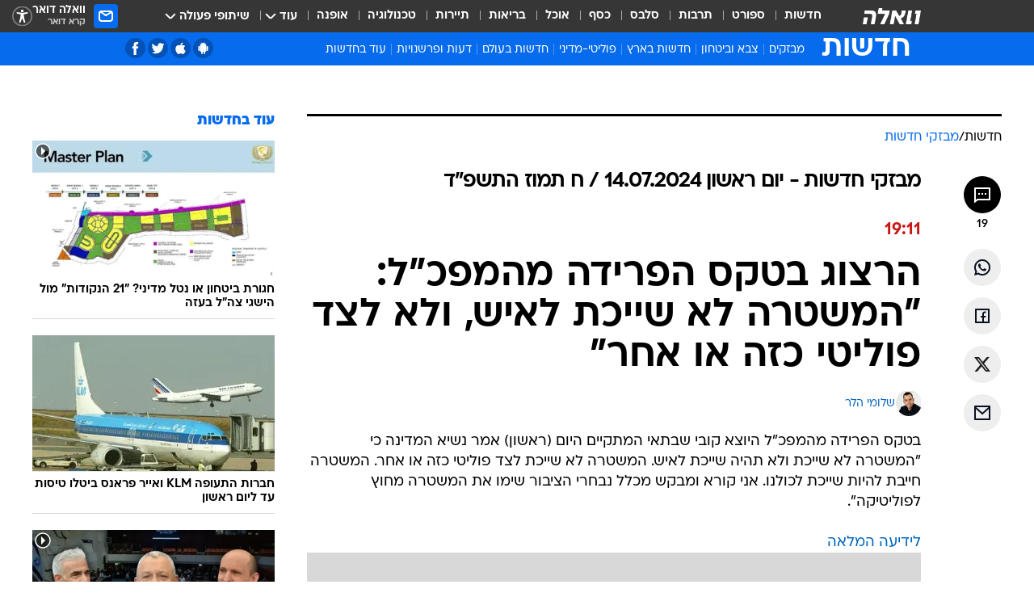

--- FILE ---
content_type: text/html; charset=utf-8
request_url: https://news.walla.co.il/break/3677681
body_size: 166104
content:
<!doctype html><html lang="he"><head><meta charset="UTF-8"/><meta name="viewport" content="width=device-width,initial-scale=1,maximum-scale=1"/><meta http-equiv="X-UA-Compatible" content="ie=edge"/><meta property="og:site_name" content="וואלה"/><meta name="twitter:card" content="summary_large_image"/><link href="https://images.wcdn.co.il" rel="preconnect"/><link rel="preconnect" href="https://cdn.taboola.com"/><link rel="dns-prefetch" href="https://cdn.taboola.com"/> 
		<title data-react-helmet="true">הרצוג: המשטרה לא שייכת לאיש, ולא לצד פוליטי כזה או אחר - וואלה חדשות</title><meta property="og:title" content="הרצוג בטקס הפרידה מהמפכ&quot;ל: &quot;המשטרה לא שייכת לאיש, ולא לצד פוליטי כזה או אחר&quot; - וואלה חדשות"/><meta name="description" content="הרצוג בטקס הפרידה מהמפכ&quot;ל: &quot;המשטרה לא שייכת לאיש, ולא לצד פוליטי כזה או אחר&quot; - וואלה חדשות"/><meta property="og:description" content="הרצוג בטקס הפרידה מהמפכ&quot;ל: &quot;המשטרה לא שייכת לאיש, ולא לצד פוליטי כזה או אחר&quot; - וואלה חדשות"/><meta property="og:image" content="https://images.wcdn.co.il/f_auto,q_auto,w_1200,t_54/3/3/3/0/3330736-46.jpg"/><meta name="vr:image" content="https://images.wcdn.co.il/f_auto,q_auto,w_1200,t_54/3/3/3/0/3330736-46.jpg"/><meta property="vr:image" content="https://images.wcdn.co.il/f_auto,q_auto,w_1200,t_54/3/3/3/0/3330736-46.jpg"/><meta name="twitter:title" content="הרצוג בטקס הפרידה מהמפכ&quot;ל: &quot;המשטרה לא שייכת לאיש, ולא לצד פוליטי כזה או אחר&quot; - וואלה חדשות"/><meta name="twitter:description" content="הרצוג בטקס הפרידה מהמפכ&quot;ל: &quot;המשטרה לא שייכת לאיש, ולא לצד פוליטי כזה או אחר&quot; - וואלה חדשות"/><meta name="twitter:image" content="https://images.wcdn.co.il/f_auto,q_auto,w_1200,t_54/3/3/3/0/3330736-46.jpg"/><meta property="og:published_time" content="2024-07-14 19:11"/><meta name="taboola-title" content="הרצוג בטקס הפרידה מהמפכ&quot;ל: &quot;המשטרה לא שייכת לאיש, ולא לצד פוליטי כזה או אחר&quot;"/><meta name="robots" content="index, follow, max-snippet:-1, max-image-preview:large, max-video-preview:-1"/><meta property="og:type" content="website"/><meta property="og:url" content="https://news.walla.co.il/break/3677681"/>
		<link rel="canonical" href="https://news.walla.co.il/break/3677681"/><link
						rel="shortcut icon"
						href=/public/favicons/walla-main.ico
						type="image/x-icon"
						sizes="192X192"
					/><meta name="vertical-name" content="חדשות" /><meta name="vertical-name-en" content="news" /><meta name="item-title" content="הרצוג בטקס הפרידה מהמפכ'ל: 'המשטרה לא שייכת לאיש, ולא לצד פוליטי כזה או אחר'" /><script>window.addScriptPromise=(({src:t,async:e,name:r})=>{if(!(document.location.search.indexOf(`${r}=false`)>=0))return console.log(`[3rdparty] ${r}`),new Promise((n,c)=>{try{const a=document.createElement("script");a.setAttribute("src",t),a.setAttribute("data-script-name",r),e&&a.setAttribute("async",!0),a.onload=(()=>{n()}),a.onerror=(t=>{c(t)}),document.head.appendChild(a)}catch(t){c(t)}})});</script> <script async id="vad-hb-snippet" data-publisher="wallacoil">var _0x1a15 = [
				'vad_rollout',
				'cmd',
				'vad_timestamp',
				'async',
				'_vadHb',
				'text/javascript',
				'setAttribute',
				'//cdn.valuad.cloud/hb/',
				'top',
				'data-publisher',
				'disableInitialLoad',
				'getItem',
				'googletag',
				'pubads',
				'random',
				'now',
				'push',
				'refresh',
				'type',
				'document',
				'splice',
				'head',
			];
			(function (_0x13c736, _0x1a15d1) {
				var _0x14cdce = function (_0x5ee3c3) {
					while (--_0x5ee3c3) {
						_0x13c736['push'](_0x13c736['shift']());
					}
				};
				_0x14cdce(++_0x1a15d1);
			})(_0x1a15, 0xb7);
			var _0x14cd = function (_0x13c736, _0x1a15d1) {
				_0x13c736 = _0x13c736 - 0x0;
				var _0x14cdce = _0x1a15[_0x13c736];
				return _0x14cdce;
			};
			(function () {
				function _0x5a52f8() {
					var _0x3c4d66 = 'wallacoil';
					var _0x5169f8 = 'wallacoil';
					var _0x55553e = 'vad-hb-script';
					var _0x54e4f6 = Date[_0x14cd('0x8')]();
					var _0x1f2b7a = window[_0x14cd('0x1')]['document']['createElement']('script');
					_0x1f2b7a[_0x14cd('0xb')] = _0x14cd('0x14');
					_0x1f2b7a[_0x14cd('0x15')](_0x14cd('0x2'), _0x3c4d66);
					_0x1f2b7a['id'] = _0x55553e;
					_0x1f2b7a[_0x14cd('0x12')] = !![];
					var _0x2d40f0 = _0x54e4f6 - (_0x54e4f6 % (0x15180 * 0x3e8));
					var _0xd1e6c3 = parseInt(localStorage[_0x14cd('0x4')](_0x14cd('0x11')), 0xa) || _0x2d40f0;
					_0x1f2b7a['src'] =
						_0x14cd('0x0') + _0x5169f8 + '-prod.js' + '?timestamp=' + (_0x2d40f0 > _0xd1e6c3 ? _0x2d40f0 : _0xd1e6c3);
					window[_0x14cd('0x1')][_0x14cd('0xc')][_0x14cd('0xe')]['appendChild'](_0x1f2b7a);
				}
				function _0x45ed3b() {
					window[_0x14cd('0x5')] = window[_0x14cd('0x5')] || { cmd: [] };
					var _0x2787a5 = window[_0x14cd('0x5')];
					_0x2787a5[_0x14cd('0x10')] = _0x2787a5['cmd'] || [];
					if (_0x2787a5[_0x14cd('0x10')]['splice']) {
						_0x2787a5[_0x14cd('0x10')][_0x14cd('0xd')](0x0, 0x0, function () {
							_0x2787a5[_0x14cd('0x6')]()[_0x14cd('0x3')]();
						});
					} else {
						_0x2787a5[_0x14cd('0x10')][_0x14cd('0x9')](function () {
							_0x2787a5[_0x14cd('0x6')]()[_0x14cd('0x3')]();
						});
					}
				}
				function _0x1fd6a9() {
					window['googletag'] = window[_0x14cd('0x5')] || { cmd: [] };
					var _0x1f2f3b = window[_0x14cd('0x5')];
					_0x1f2f3b[_0x14cd('0x10')][_0x14cd('0x9')](function () {
						if (!window[_0x14cd('0x13')]) {
							_0x1f2f3b[_0x14cd('0x6')]()[_0x14cd('0xa')]();
						}
					});
				}
				var _0x170bb9 = parseFloat(localStorage[_0x14cd('0x4')](_0x14cd('0xf'))) || 0x1;
				if (Math[_0x14cd('0x7')]() <= _0x170bb9) {
					_0x45ed3b();
					_0x5a52f8();
					setTimeout(function () {
						_0x1fd6a9();
					}, 0xbb8);
				}
			})();</script><script async src="https://securepubads.g.doubleclick.net/tag/js/gpt.js"></script> <script>
    window.googletag = window.googletag || { cmd: [] };
    window.googletag.cmd.push(function () {
      window.googletag.pubads().enableLazyLoad({
        fetchMarginPercent: 150,
        renderMarginPercent: 100,
        mobileScaling: 1.0,
      });
      console.log('[GPT] Lazy loading is now enabled');
    });
  </script>  <script>
		function getCookie(name) {
			const cookies = document.cookie.split(';');
			for (let i = 0; i < cookies.length; i++) {
				const cookie = cookies[i].trim();
				if (cookie.startsWith(name + '=')) {
					return decodeURIComponent(cookie.substring(name.length + 1));
				}
			}
			return null;
		}
		const cookie = getCookie('webview-ppid')
		if(cookie){
			googletag.cmd.push(function () {
				googletag.pubads().setPublisherProvidedId(cookie);
			});
		}
        </script>  <script>
	(function () {
    	const isCookie = document.cookie.replace(/(?:(?:^|.*;\s*)userUniqueId\s*=\s*([^;]*).*$)|^.*$/, '$1');
        if (!isCookie) {
            const value = '75a99036-2ae4-4593-9c8f-9249d573d4c8_' + Date.now();
            document.cookie = 'userUniqueId=' + value + '; path=/; domain=.walla.co.il;'
        }
	})();
	</script>  <script>
	var t = {"item_id":"3677681","vertical_id":1,"vertical_name":"news","category_id":22,"categoryName":"מבזקי חדשות","item_type":"newsflash","exclusive":"not","providerid":244,"sub_categoryId":0,"ContentProvider":"מערכת וואלה חדשות","mobile":"0","vertical_eng_name":"news","tohash":"","itemTypeId":110,"itemTitle":"הרצוג בטקס הפרידה מהמפכ\"ל: \"המשטרה לא שייכת לאיש, ולא לצד פוליטי כזה או אחר\"","itemPubliactionDate":"19:11 14/07/2024","itemCreatedDate":"19:13 14/07/2024","itemLastUpdate":"19:13 14/07/2024","itemTitleWordsCount":14,"itemSubTitleWordsCount":0,"itemPicCount":0,"itemTagsCount":4,"itemSectionsWordsCount":"46","countSectionText":0,"countSectionPlayer":0,"itemWordCountRange":"46-96","ContentProviderSecondary":"","itemAuthor":"שלומי הלר","itemAuthorId":"2087","IsPlaybuzzOnPage":"no","IsRecipe":"false","IsPoll":"","IsSurvey":"no","IsTrivia":"no","tags":"עוד באותו נושא:, יצחק הרצוג, מפכ\"ל המשטרה, טקס","IsLive":"no","IsPodcast":"no","editorID":"3677681","item":"3677681","createdByUsername":"yaarazamir","age":"0","gender":"0","login":"no","id":"","agegroup":"0","adb":"0","FatherSessionInSession":"","userUniqueId":"","page_type":"break","strip_step":"1"}
	googletag.cmd.push(function(){
		for (const [key, value] of Object.entries(t)) {
			googletag.pubads().setTargeting(key, value.toString());
			}
	})
 </script>  <script>var SSRTimer = setTimeout(() => {
				window.location.reload();
			}, 420000); // 7 minutes</script>   <script>window.WallaTargeting={"item_id":"3677681","vertical_id":1,"vertical_name":"חדשות","category_id":22,"categoryName":"מבזקי חדשות","item_type":"newsflash","exclusive":"not","providerid":244,"sub_categoryId":0,"ContentProvider":"מערכת וואלה חדשות","mobile":"0","vertical_eng_name":"news","tohash":"","itemTypeId":110,"itemTitle":"הרצוג בטקס הפרידה מהמפכ\"ל: \"המשטרה לא שייכת לאיש, ולא לצד פוליטי כזה או אחר\"","itemPubliactionDate":"19:11 14/07/2024","itemCreatedDate":"19:13 14/07/2024","itemLastUpdate":"19:13 14/07/2024","itemTitleWordsCount":14,"itemSubTitleWordsCount":0,"itemPicCount":0,"itemTagsCount":4,"itemSectionsWordsCount":"46","countSectionText":0,"countSectionPlayer":0,"itemWordCountRange":"46-96","ContentProviderSecondary":"","itemAuthor":"שלומי הלר","itemAuthorId":"2087","IsPlaybuzzOnPage":"no","IsRecipe":"false","IsPoll":"","IsSurvey":"no","IsTrivia":"no","tags":"עוד באותו נושא:, יצחק הרצוג, מפכ\"ל המשטרה, טקס","IsLive":"no","IsPodcast":"no","editorID":"3677681","item":"3677681","createdByUsername":"yaarazamir"}</script>  <script async>(function () {
				var loaderUrl, scriptType;
				window._taboolaOS = (function () {
					var userAgent = navigator.userAgent || navigator.vendor || window.opera;
					var url = document.URL || document.location.href || window.location.href;
					var isSportApp = url.indexOf('app=sport') > -1;
					var isWallaApp = url.indexOf('app=walla') > -1;
					var androidPubName = 'wallail-wallaandroidapp';
					var iosPubName = 'wallail-wallaiosapp';
					var webPubName = 'wallail-walla';
					if (url.indexOf('sheee') > -1) {
						androidPubName = 'wallail-sheeeandroidapp';
						iosPubName = 'wallail-sheeeiosapp';
						webPubName = 'wallail-sheee';
					} else if (url.indexOf('judaism') > -1) {
						androidPubName = 'wallail-judaismandroidapp';
						iosPubName = 'wallail-judaismiosapp';
						webPubName = 'wallail-judaism';
					} else if (isSportApp) {
						androidPubName = 'wallail-wallasportapp';
						iosPubName = 'wallail-wallasportapp';
						webPubName = 'wallail-wallasportapp';
					} else if (isWallaApp) {
						androidPubName = 'wallail-wallanewsapp';
						iosPubName = 'wallail-wallanewsapp';
						webPubName = 'wallail-wallanewsapp';
					} else {
						androidPubName = 'wallail-wallaandroidapp';
						iosPubName = 'wallail-wallaiosapp';
						webPubName = 'wallail-walla';
					}
					var isWebView = /chromeless=true/i.test(url);
					if (isWebView && /android/i.test(userAgent) && !isSportApp) {
						window.taboolaMobilePubName = androidPubName;
						scriptType = 'tb-mobile-loader-script';
						loaderUrl = 'https://cdn.taboola.com/libtrc/' + androidPubName + '/mobile-loader.js';
						return 'Android';
					} else if (isWebView && /iPhone|iPad|iPod/i.test(userAgent) && !isSportApp) {
						window.taboolaMobilePubName = iosPubName;
						scriptType = 'tb-mobile-loader-script';
						loaderUrl = 'https://cdn.taboola.com/libtrc/' + iosPubName + '/mobile-loader.js';
						return 'iOS';
					}
					scriptType = 'tb_loader_script';
					loaderUrl = 'https://cdn.taboola.com/libtrc/' + webPubName + '/loader.js';
					return 'Web';
				})();
				!(function (e, f, u, i) {
					if (!document.getElementById(i)) {
						e.async = true;
						e.src = u;
						e.id = i;
						f.parentNode.insertBefore(e, f);
					}
				})(document.createElement('script'), document.getElementsByTagName('script')[0], loaderUrl, scriptType);
			})();</script>    <script async>if (window.location.href.includes('//www.walla.co.il') || window.location.href.includes('//walla.co.il')) {
				const head = document.getElementsByTagName('head')[0];
				const webPushScript = document.createElement('script');
				webPushScript.async = true;
				webPushScript.src = 'https://cdn.taboola.com/webpush/publishers/1519763/taboola-push-sdk.js';
				head.appendChild(webPushScript);
			}</script>   <script>
	const wasPageReloaded = (function() {
		try {
			// https://stackoverflow.com/questions/5004978/check-if-page-gets-reloaded-or-refreshed-in-javascript/53307588#53307588
			return (
				(window.performance && window.performance.navigation && window.performance.navigation.type === 1) ||
				window.performance && window.performance.getEntriesByType && 
				window.performance.getEntriesByType('navigation')
				.map(function(nav) {return nav.type})
				.indexOf('reload') >= 0
				);
			} catch (e) {
				return false;
			}
		})();
		
		try {
			var isAAB = ('; ' + document.cookie).split('; sdfgh45678=').pop().split(';').shift() || '0';
			var pageNumberInSession = ('; ' + document.cookie).split('; _wpnis=').pop().split(';').shift() || '1';
			var fatherSessionInSession = ('; ' + document.cookie).split('; _wfsis=').pop().split(';').shift() || document.referrer || document.location.origin || '';
			window.dataLayer = [Object.assign({"verticalId":1,"verticalName":"חדשות","categoryId":22,"sub_category_Id":"","itemId":"3677681","itemTypeId":110,"createdByUsername":"yaarazamir","itemTitle":"הרצוג בטקס הפרידה מהמפכ\"ל: \"המשטרה לא שייכת לאיש, ולא לצד פוליטי כזה או אחר\"","itemPubliactionDate":"19:11 14/07/2024","itemCreatedDate":"19:13 14/07/2024","itemLastUpdate":"19:13 14/07/2024","itemTitleWordsCount":14,"itemSubTitleWordsCount":"","itemPicCount":"","itemTagsCount":4,"ContentProvider":"מערכת וואלה חדשות","contentProvider":"מערכת וואלה חדשות","ContentProviderId":244,"ContentProviderSecondary":"","itemAuthor":"שלומי הלר","itemAuthorId":"2087","tags":"עוד באותו נושא:, יצחק הרצוג, מפכ\"ל המשטרה, טקס","item_type":"newsflash","IsPlaybuzzOnPage":"no","IsRecipe":"false","IsPoll":"","IsSurvey":"no","IsTrivia":"no","itemSectionsWordsCount":"46","itemWordCountRange":"46-96","exclusive":"not","videoGenre":"","videoMovieName":"","categoryName":"מבזקי חדשות","subCategoryName":"","AgeLimit":"false","mobile":"0","adb":"0","FatherSessionInSession":"","vertical_eng_name":"news","IsLive":"no","IsPodcast":"no","IsTaboolaOnPage":"0","item":"3677681","editorId":"2087","editor":"שלומי הלר","tohash":"",adb: isAAB, Pagenumberinsession:pageNumberInSession, FatherSessionInSession:fatherSessionInSession }, {wasPageReloaded: wasPageReloaded})];
		} catch (e) {
			console.error(e);
		}
		
		/* used in monitor */
		window.wallaGlobalEventData = {
			wasPageReloaded,
			title: document.title,
		};
		window.wallaEnv = {"DAL_URL":"https://dal.walla.co.il/","BUILD_TIME":"2026-01-22 12:50:48","WALLA_ENV":"prod","WALLA_MODE":"deploy"}
	</script>   <script async>(function (w, d, s, l, i) {
				w[l] = w[l] || [];
				w[l].push({ 'gtm.start': new Date().getTime(), event: 'gtm.js' });
				var f = d.getElementsByTagName(s)[0],
					j = d.createElement(s),
					dl = l != 'dataLayer' ? '&l=' + l : '';
				j.async = true;
				j.src = 'https://www.googletagmanager.com/gtm.js?id=' + i + dl;
				f.parentNode.insertBefore(j, f);
			})(window, document, 'script', 'dataLayer', 'GTM-T728TH');</script>  <script async>(function (w, d, s, l, i) {
				w[l] = w[l] || [];
				w[l].push({ 'gtm.start': new Date().getTime(), event: 'gtm.js' });
				var f = d.getElementsByTagName(s)[0],
					j = d.createElement(s),
					dl = l != 'dataLayer' ? '&l=' + l : '';
				j.async = true;
				j.src = 'https://www.googletagmanager.com/gtm.js?id=' + i + dl;
				f.parentNode.insertBefore(j, f);
			})(window, document, 'script', 'dataLayer', 'GTM-WGMK7ZS');</script>  <script>console.log('loading read aloud');
			window.ga =
				window.ga ||
				function () {
					(ga.q = ga.q || []).push(arguments);
				};
			ga.l = +new Date();
			const _scripts = [{ url: 'https://www.google-analytics.com/analytics.js', name: 'google_analytics' }];
			_scripts.forEach(function (_s) {
				addScriptPromise({ src: _s?.url, async: true, name: _s.name });
			});
			// }</script><script defer="defer" src="https://tags.dxmdp.com/tags/bc8a7a32-7d98-4226-8af9-d2a43a8621cc/dmp-provider.js"></script>  <script>(function () {
				/** CONFIGURATION START **/
				var _sf_async_config = (window._sf_async_config = window._sf_async_config || {});
				_sf_async_config.uid = 20047;
				_sf_async_config.domain = 'walla.co.il'; //CHANGE THIS TO THE ROOT DOMAIN
				_sf_async_config.flickerControl = false;
				_sf_async_config.useCanonical = true;
				_sf_async_config.useCanonicalDomain = true;
				_sf_async_config.sections =
					window.WallaTargeting && window.WallaTargeting.vertical_name ? window.WallaTargeting.vertical_name : '';
				_sf_async_config.authors =
					window.WallaTargeting && window.WallaTargeting.itemAuthor ? window.WallaTargeting.itemAuthor : '';
				/** CONFIGURATION END **/
				function loadChartbeat() {
					var e = document.createElement('script');
					var n = document.getElementsByTagName('script')[0];
					e.type = 'text/javascript';
					e.async = true;
					e.src = '//static.chartbeat.com/js/chartbeat.js';
					n.parentNode.insertBefore(e, n);
				}
				loadChartbeat();
			})();</script><script async src="//static.chartbeat.com/js/chartbeat_mab.js"></script>  </head><body class="without-horizontal-nav">  <script>var isMobile =
				/iPhone|iPad|iPod|midp|rv:1.2.3.4|ucweb|windows ce|windows mobile|BlackBerry|IEMobile|Opera Mini|Android/i.test(
					navigator.userAgent
				);
			if (isMobile) {
				var newDiv = document.createElement('div');
				newDiv.className = 'no-mobile-app';
				newDiv.style.display = 'none';
				document.body.appendChild(newDiv);
			}</script>   <div id="vadInterstitialSplash"><script>var isMobile =
					/iPhone|iPad|iPod|midp|rv:1.2.3.4|ucweb|windows ce|windows mobile|BlackBerry|IEMobile|Opera Mini|Android/i.test(
						navigator.userAgent
					);
				if (isMobile) {
					console.log('interstitial from HTML!!!');
					var googletag = googletag || {};
					googletag.cmd = googletag.cmd || [];

					var showInterstitial = true;
					function getInterstitialData() {
						var retval = localStorage.getItem('interstitialData');
						return retval ? JSON.parse(retval) : [Date.now(), 0, false];
					}
					var interstitialData = getInterstitialData();
					var timestamp = interstitialData[0];
					var attempts = interstitialData[1];
					var served = interstitialData[2];
					var hourPassed = timestamp && timestamp + 660 * 1000 < Date.now(); // 11 minutes
					if (hourPassed) {
						attempts = 0;
						showInterstitial = false;
						timestamp = Date.now();
						localStorage.removeItem('interstitialData');
						console.log('google interstitial, an hour passed');
					} else if (attempts < 2 && !served) {
						console.log(
							'google interstitial, attempts: ',
							attempts,
							'interstitial:',
							timestamp ? new Date(timestamp) : 'N/A'
						);
						showInterstitial = false;
					} else {
						console.log(
							'publisher interstitial, attempts: ',
							attempts,
							'timestamp:',
							timestamp ? new Date(timestamp) : 'N/A'
						);
					}
					var urlInterstitial = window.location.pathname;
					var ref = document.referrer || document.location.hostname;
					var isDiv = document.querySelector('.no-mobile-app');
					console.log('is div no-mobile-app ==== ', !!isDiv);
					if (!!isDiv && showInterstitial) {
						googletag.cmd.push(function () {
							// TODO: replace adunit - construct non Google interstitial adunit name
							// var adunit = "/".concat(r.Z.get().ads.networkId, "/").concat(r.Z.get().ads.adUnitPrefix, "interstitial_vad_phone");
							// url === '/' is homepage
							var adunit =
								urlInterstitial === '/'
									? '/43010785/wallanews/main/MW_Interstitial_Phone'
									: '/43010785/wallanews/innerpages/MW_Interstitial_Phone';
							var e,
								n = googletag.defineSlot(adunit, [1, 1], 'vadInterstitialSplash').addService(googletag.pubads());
							n.setTargeting(
								'exclusive',
								(null === (e = window.WallaTargeting) || void 0 === e ? void 0 : e.exclusive) || 'not'
							);
							googletag.enableServices();
							googletag.display('vadInterstitialSplash');
							console.log('publisher interstitial', adunit.split('/').pop());
						});
					} else {
						localStorage.setItem('interstitialData', JSON.stringify([timestamp, attempts + 1, served]));
						// TODO: replace adunit - construct Google interstitial adunit name
						// var adunit = "/".concat(r.Z.get().ads.networkId, "/").concat(r.Z.get().ads.adUnitPrefix, "interstitial_phone");
						// url === '/' is homepage
						var adunit =
							urlInterstitial === '/'
								? '/43010785/wallanews/main/interstitial_phone'
								: '/43010785/wallanews/innerpages/interstitial_phone';
						console.log('google interstitial', adunit);
						// GPT ad slots
						googletag.cmd.push(function () {
							// TODO: code taken from your current interstitial implementation, change as needed.
							var e,
								n = googletag.defineOutOfPageSlot(adunit, googletag.enums.OutOfPageFormat.INTERSTITIAL);
							n &&
								(n.addService(googletag.pubads()),
								n.setTargeting(
									'exclusive',
									(null === (e = window.WallaTargeting) || void 0 === e ? void 0 : e.exclusive) || 'not'
								)),
								googletag.enableServices(),
								googletag.display(n);
						});
					}

					googletag.cmd.push(function () {
						googletag.pubads().addEventListener('slotRenderEnded', function (event) {
							var slotName = event.slot.getSlotElementId();
							if (!event.isEmpty && slotName.indexOf('interstitial_phone') > -1) {
								var interstitialData = getInterstitialData();
								localStorage.setItem(
									'interstitialData',
									JSON.stringify([interstitialData[0], interstitialData[1], true])
								);
								console.log('google interstitial served');
							}
						});
					});
				}</script></div><script>/*
			Want to customize your button? visit our documentation page:
			https://enterprise.nagich.co.il/custom-button.taf
			*/
			window.interdeal = {
				sitekey: '5160cb3b771e72b657e6579c599b82a2',
				Position: 'left',
				domains: {
					js: 'https://js.nagich.co.il/',
					acc: 'https://access.nagich.co.il/',
				},
				stopNotifFocus: true,
				Menulang: 'HE',
				btnStyle: {
					vPosition: ['80%', '20%'],
					scale: ['0.5', '0.5'],
					color: {
						main: '#1c4bb6',
						second: '#ffffff',
					},
					icon: {
						outline: true,
						type: 1,
						shape: 'circle',
					},
				},
			};
			(function (doc, head, body) {
				var coreCall = doc.createElement('script');
				coreCall.src = interdeal.domains.js + 'core/4.6.12/accessibility.js';
				coreCall.defer = true;
				coreCall.integrity =
					'sha512-tbmzeMlPGqU0SEFXwKxqHdaa9SnF4EjTai5LCahOcN9KSTIo9LRscxtii6TZ0MSooxl73IZg2cj6klk8wBm0hg==';
				coreCall.crossOrigin = 'anonymous';
				coreCall.setAttribute('data-cfasync', true);
				body ? body.appendChild(coreCall) : head.appendChild(coreCall);
			})(document, document.head, document.body);</script>  <div id="modal-root"></div><div id="pop-up-seniors"></div><div id="root"><style data-emotion="css jqbv74 lwohc9 18l7q8n 1b0i2bu 1p27pre 1njwyst ltupjm 1ppv781 9jty6z hi2koi jmywp2 gt9fym 1unvu1o 1s9m7en 1t8246r ycb6ds 1a9ifeg 1f2wv5l">@media (max-width: 969px){body{padding-top:94px;}body.mobile-app,body.no-main-header,body.vod,body.sheee{padding-top:0;}body.zahav{padding-top:48px;}body.without-horizontal-nav:not(.mobile-app){padding-top:54px;}body.with-top-mobile-app-header.with-top-mobile-app-header{padding-top:70px;padding-bottom:30px;}body.new-hp{padding-top:43px;}}@media (max-width: 969px){.font-size-container{display:block;}.font-slider-container{display:block;}.walla-logo-mobile-container{display:-webkit-box;display:-webkit-flex;display:-ms-flexbox;display:flex;-webkit-align-items:center;-webkit-box-align:center;-ms-flex-align:center;align-items:center;-webkit-box-pack:center;-ms-flex-pack:center;-webkit-justify-content:center;justify-content:center;width:100%;}.font-slider{width:100%;height:116px;-webkit-flex-shrink:0;-ms-flex-negative:0;-webkit-flex-shrink:0;-ms-flex-negative:0;flex-shrink:0;border-top:1px solid #000;border-bottom:1px solid #000;background:#FFF;display:-webkit-box;display:-webkit-flex;display:-ms-flexbox;display:flex;-webkit-box-pack:center;-ms-flex-pack:center;-webkit-justify-content:center;justify-content:center;-webkit-align-items:center;-webkit-box-align:center;-ms-flex-align:center;align-items:center;position:fixed;top:53px;left:0;right:0;z-index:10000;opacity:0;visibility:hidden;-webkit-transition:opacity 0.3s ease-in-out,visibility 0.3s ease-in-out;transition:opacity 0.3s ease-in-out,visibility 0.3s ease-in-out;}.font-slider.visible{opacity:1;visibility:visible;}}@-webkit-keyframes animation-lwohc9{0%{top:-54px;}100%{top:0;}}@keyframes animation-lwohc9{0%{top:-54px;}100%{top:0;}}@-webkit-keyframes animation-18l7q8n{0%{-webkit-transform:translateY(2px);-moz-transform:translateY(2px);-ms-transform:translateY(2px);transform:translateY(2px);}20%{-webkit-transform:translateY(-2px);-moz-transform:translateY(-2px);-ms-transform:translateY(-2px);transform:translateY(-2px);}90%{-webkit-transform:translateY(3px);-moz-transform:translateY(3px);-ms-transform:translateY(3px);transform:translateY(3px);}100%{-webkit-transform:translateY(2px);-moz-transform:translateY(2px);-ms-transform:translateY(2px);transform:translateY(2px);}}@keyframes animation-18l7q8n{0%{-webkit-transform:translateY(2px);-moz-transform:translateY(2px);-ms-transform:translateY(2px);transform:translateY(2px);}20%{-webkit-transform:translateY(-2px);-moz-transform:translateY(-2px);-ms-transform:translateY(-2px);transform:translateY(-2px);}90%{-webkit-transform:translateY(3px);-moz-transform:translateY(3px);-ms-transform:translateY(3px);transform:translateY(3px);}100%{-webkit-transform:translateY(2px);-moz-transform:translateY(2px);-ms-transform:translateY(2px);transform:translateY(2px);}}body.adBackground .walla-core-container{padding-right:10px;padding-left:10px;}body.adBackground .adBox.adBackround{margin-top:0!important;margin-bottom:25px!important;}.top-phone-item-placeholder{background-color:#F5F5F5;position:absolute;top:0;right:50%;-webkit-transform:translateX(50%);-moz-transform:translateX(50%);-ms-transform:translateX(50%);transform:translateX(50%);overflow:hidden;}.top-phone-item-placeholder-wallasport{background-color:#F5F5F5;width:375px;height:50px;position:absolute;top:0;right:50%;-webkit-transform:translateX(50%);-moz-transform:translateX(50%);-ms-transform:translateX(50%);transform:translateX(50%);overflow:hidden;}.item-ad-in-content-placeholder{background-color:#F5F5F5;width:336px;height:280px;position:relative;right:50%;-webkit-transform:translateX(50%);-moz-transform:translateX(50%);-ms-transform:translateX(50%);transform:translateX(50%);overflow:hidden!important;}.slot-prestitial-desktop{background-color:var(--white, #ffffff);width:100%;position:fixed;z-index:99999999999;top:0;right:0;left:0;bottom:0;display:none;overflow:visible!important;}.slot-hidden{display:none;}@-webkit-keyframes animation-1p27pre{0%{top:-54px;}100%{top:0;}}@keyframes animation-1p27pre{0%{top:-54px;}100%{top:0;}}@-webkit-keyframes animation-1njwyst{0%{opacity:0;}100%{opacity:.5;}}@keyframes animation-1njwyst{0%{opacity:0;}100%{opacity:.5;}}@-webkit-keyframes animation-ltupjm{0%{bottom:-100%;}100%{bottom:0;}}@keyframes animation-ltupjm{0%{bottom:-100%;}100%{bottom:0;}}@-webkit-keyframes animation-1ppv781{0%{-webkit-transform:rotate(0deg);-webkit-transform:rotate(0deg);-moz-transform:rotate(0deg);-ms-transform:rotate(0deg);transform:rotate(0deg);}100%{-webkit-transform:rotate(360deg);-webkit-transform:rotate(360deg);-moz-transform:rotate(360deg);-ms-transform:rotate(360deg);transform:rotate(360deg);}}@keyframes animation-1ppv781{0%{-webkit-transform:rotate(0deg);-webkit-transform:rotate(0deg);-moz-transform:rotate(0deg);-ms-transform:rotate(0deg);transform:rotate(0deg);}100%{-webkit-transform:rotate(360deg);-webkit-transform:rotate(360deg);-moz-transform:rotate(360deg);-ms-transform:rotate(360deg);transform:rotate(360deg);}}html{line-height:1.15;-webkit-text-size-adjust:100%;}body{margin:0;}body.h-100{height:100%;overflow:hidden;}body.h-100 #root{height:100%;}body.h-100 #root .vertical-4{height:100%;}h1{font-size:2em;margin:0.67em 0;}hr{box-sizing:content-box;height:0;overflow:visible;}pre{font-family:monospace,monospace;font-size:1em;}a{background-color:transparent;}abbr[title]{border-bottom:0;-webkit-text-decoration:underline;text-decoration:underline;-webkit-text-decoration:underline dotted;text-decoration:underline dotted;}b,strong{font-weight:bolder;}code,kbd,samp{font-family:monospace,monospace;font-size:1em;}small{font-size:80%;}sub,sup{font-size:75%;line-height:0;position:relative;vertical-align:baseline;}sub{bottom:-0.25em;}sup{top:-0.5em;}img{border-style:none;}button,input,optgroup,select,textarea{font-family:inherit;font-size:100%;line-height:1.15;margin:0;}button,input{overflow:visible;}button,select{text-transform:none;}button,[type='button'],[type='reset'],[type='submit']{-webkit-appearance:button;}button::-moz-focus-inner,[type='button']::-moz-focus-inner,[type='reset']::-moz-focus-inner,[type='submit']::-moz-focus-inner{border-style:none;padding:0;}button:-moz-focusring,[type='button']:-moz-focusring,[type='reset']:-moz-focusring,[type='submit']:-moz-focusring{outline:1px dotted ButtonText;}fieldset{padding:0.35em 0.75em 0.625em;}legend{box-sizing:border-box;color:inherit;display:table;max-width:100%;padding:0;white-space:normal;}progress{vertical-align:baseline;}textarea{overflow:auto;}[type='checkbox'],[type='radio']{box-sizing:border-box;padding:0;}[type='number']::-webkit-inner-spin-button,[type='number']::-webkit-outer-spin-button{height:auto;}[type='search']{-webkit-appearance:textfield;outline-offset:-2px;}[type='search']::-webkit-search-decoration{-webkit-appearance:none;}::-webkit-file-upload-button{-webkit-appearance:button;font:inherit;}details{display:block;}summary{display:-webkit-box;display:-webkit-list-item;display:-ms-list-itembox;display:list-item;}template{display:none;}[hidden]{display:none;}html,button,input,select,textarea{font-family:arial,helvetica,sans-serif;}button:disabled{cursor:default;}*,*:before,*:after{box-sizing:border-box;}a{-webkit-text-decoration:none;text-decoration:none;color:inherit;cursor:pointer;}img{display:block;}button,input[type='submit']{background-color:transparent;border-width:0;padding:0;cursor:pointer;}input{border-width:0;}input::-moz-focus-inner{border:0;padding:0;margin:0;}ul,ol,dd{margin:0;padding:0;list-style:none;}h1,h2,h3,h4,h5,h6{margin:0;font-size:inherit;font-weight:inherit;}p{margin:0;}cite{font-style:normal;}fieldset{border-width:0;padding:0;margin:0;}iframe{border-style:none;border-width:0;}form{margin:0;padding:0;}table{border:0;border-spacing:0px;border-collapse:collapse;}table td{padding:0px;}input[type='number']::-webkit-inner-spin-button,input[type='number']::-webkit-outer-spin-button{-ms-appearance:none;-moz-appearance:none;-webkit-appearance:none;-webkit-appearance:none;-moz-appearance:none;-ms-appearance:none;appearance:none;margin:0;}figure{margin:0;}@font-face{font-family:'ploni-ultra-light';font-display:block;src:url('/public/font/ploni/ploni-walla-ultralight-aaa.woff') format('woff'),url('/public/font/ploni/ploni-walla-ultralight-aaa.woff2') format('woff2'),url('/public/font/ploni/ploni-walla-ultralight-aaa.otf') format('opentype');font-weight:200;}@font-face{font-family:'ploni-light';font-display:block;src:url('/public/font/ploni/ploni-walla-light-aaa.woff') format('woff'),url('/public/font/ploni/ploni-walla-light-aaa.woff2') format('woff2'),url('/public/font/ploni/ploni-walla-light-aaa.otf') format('opentype');font-weight:300;}@font-face{font-family:'ploni-regular';font-display:block;src:url('/public/font/ploni/ploni-walla-regular-aaa.woff') format('woff'),url('/public/font/ploni/ploni-walla-regular-aaa.woff2') format('woff2'),url('/public/font/ploni/ploni-walla-regular-aaa.otf') format('opentype');font-weight:400;}@font-face{font-family:'ploni-medium';font-display:block;src:url('/public/font/ploni/ploni-walla-medium-aaa.woff') format('woff'),url('/public/font/ploni/ploni-walla-medium-aaa.woff2') format('woff2'),url('/public/font/ploni/ploni-walla-medium-aaa.otf') format('opentype');font-weight:500;}@font-face{font-family:'ploni-demi-bold';font-display:block;src:url('/public/font/ploni/ploni-walla-demibold-aaa.woff') format('woff'),url('/public/font/ploni/ploni-walla-demibold-aaa.woff2') format('woff2'),url('/public/font/ploni/ploni-walla-demibold-aaa.otf') format('opentype');font-weight:600;}@font-face{font-family:'ploni-bold';font-display:block;src:url('/public/font/ploni/ploni-walla-bold-aaa.woff') format('woff'),url('/public/font/ploni/ploni-walla-bold-aaa.woff2') format('woff2'),url('/public/font/ploni/ploni-walla-bold-aaa.otf') format('opentype');font-weight:700;}@font-face{font-family:'ploni-ultra-bold';font-display:block;src:url('/public/font/ploni/ploni-walla-ultrabold-aaa.woff') format('woff'),url('/public/font/ploni/ploni-walla-ultrabold-aaa.woff2') format('woff2'),url('/public/font/ploni/ploni-walla-ultrabold-aaa.otf') format('opentype');font-weight:800;}@font-face{font-family:'ploni-black';font-display:block;src:url('/public/font/ploni/ploni-walla-black-aaa.woff') format('woff'),url('/public/font/ploni/ploni-walla-black-aaa.woff2') format('woff2'),url('/public/font/ploni/ploni-walla-black-aaa.otf') format('opentype');font-weight:900;}@font-face{font-family:'almoni-ultra-light';font-display:block;src:url('/public/font/almoni/almoni-neue-aaa-200.woff') format('woff'),url('/public/font/almoni/almoni-neue-aaa-200.ttf') format('truetype');font-weight:200;}@font-face{font-family:'c-light';font-display:block;src:url('/public/font/almoni/almoni-neue-aaa-300.woff') format('woff'),url('/public/font/almoni/almoni-neue-aaa-300.ttf') format('truetype');font-weight:300;}@font-face{font-family:'almoni-regular';font-display:block;src:url('/public/font/almoni/almoni-neue-aaa-400.woff') format('woff'),url('/public/font/almoni/almoni-neue-aaa-400.ttf') format('truetype');font-weight:400;}@font-face{font-family:'almoni-medium';font-display:block;src:url('/public/font/almoni/almoni-neue-aaa-500.woff') format('woff'),url('/public/font/almoni/almoni-neue-aaa-500.ttf') format('truetype');font-weight:500;}@font-face{font-family:'almoni-demi-bold';font-display:block;src:url('/public/font/almoni/almoni-neue-aaa-600.woff') format('woff'),url('/public/font/almoni/almoni-neue-aaa-600.ttf') format('truetype');font-weight:600;}@font-face{font-family:'almoni-bold';font-display:block;src:url('/public/font/almoni/almoni-neue-aaa-700.woff') format('woff'),url('/public/font/almoni/almoni-neue-aaa-700.ttf') format('truetype');font-weight:700;}@font-face{font-family:'almoni-ultra-bold';font-display:block;src:url('/public/font/almoni/almoni-neue-aaa-800.woff') format('woff'),url('/public/font/almoni/almoni-neue-aaa-800.ttf') format('truetype');font-weight:800;}@font-face{font-family:'almoni-black';font-display:block;src:url('/public/font/almoni/almoni-neue-aaa-900.woff') format('woff'),url('/public/font/almoni/almoni-neue-aaa-900.ttf') format('truetype');font-weight:900;}@font-face{font-family:'almoni-ultra-black';font-display:block;src:url('/public/font/almoni/almoni-neue-aaa-900b.woff') format('woff'),url('/public/font/almoni/almoni-neue-aaa-900b.ttf') format('truetype');font-weight:900;}@font-face{font-family:'spoiler-regular';font-display:block;src:url('/public/font/spoiler/fbspoileren-regular-webfont.woff') format('woff'),url('/public/font/spoiler/fbspoileren-regular-webfont.ttf') format('truetype');}@font-face{font-family:'OpenSans-Regular';src:url('/public/font/OpenSans/OpenSans-Regular.eot');src:url('/public/font/OpenSans/OpenSans-Regular.eot?#iefix') format('embedded-opentype'),url('/public/font/OpenSans/OpenSans-Regular.woff') format('woff');font-weight:normal;font-style:normal;font-display:block;}@font-face{font-family:'OpenSans-Italic';src:url('/public/font/OpenSans/OpenSans-Italic.eot');src:url('/public/font/OpenSans/OpenSans-Italic.eot?#iefix') format('embedded-opentype'),url('/public/font/OpenSans/OpenSans-Italic.woff') format('woff');font-weight:normal;font-style:italic;font-display:block;}@font-face{font-family:'OpenSans-Bold';src:url('/public/font/OpenSans/OpenSans-Bold.eot');src:url('/public/font/OpenSans/OpenSans-Bold.eot?#iefix') format('embedded-opentype'),url('/public/font/OpenSans/OpenSans-Bold.woff') format('woff');font-weight:bold;font-style:normal;font-display:block;}@font-face{font-family:'OpenSans-BoldItalic';src:url('/public/font/OpenSans/OpenSans-BoldItalic.eot');src:url('/public/font/OpenSans/OpenSans-BoldItalic.eot?#iefix') format('embedded-opentype'),url('/public/font/OpenSans/OpenSans-BoldItalic.woff') format('woff');font-weight:bold;font-style:italic;font-display:block;}@font-face{font-family:'OpenSans-ExtraBold';src:url('/public/font/OpenSans/OpenSans-ExtraBold.eot');src:url('/public/font/OpenSans/OpenSans-ExtraBold.eot?#iefix') format('embedded-opentype'),url('/public/font/OpenSans/OpenSans-ExtraBold.woff') format('woff');font-weight:bold;font-style:normal;font-display:block;}@font-face{font-family:'OpenSans-ExtraBoldItalic';src:url('/public/font/OpenSans/OpenSans-ExtraBoldItalic.eot');src:url('/public/font/OpenSans/OpenSans-ExtraBoldItalic.eot?#iefix') format('embedded-opentype'),url('/public/font/OpenSans/OpenSans-ExtraBoldItalic.woff') format('woff');font-weight:bold;font-style:italic;font-display:block;}@font-face{font-family:'OpenSans-Light';src:url('/public/font/OpenSans/OpenSans-Light.eot');src:url('/public/font/OpenSans/OpenSans-Light.eot?#iefix') format('embedded-opentype'),url('/public/font/OpenSans/OpenSans-Light.woff') format('woff');font-weight:300;font-style:normal;font-display:block;}@font-face{font-family:'OpenSans-Medium';src:url('/public/font/OpenSans/OpenSans-Medium.eot');src:url('/public/font/OpenSans/OpenSans-Medium.eot?#iefix') format('embedded-opentype'),url('/public/font/OpenSans/OpenSans-Medium.woff') format('woff');font-weight:500;font-style:normal;font-display:block;}@font-face{font-family:'NotoSansHebrew-Regular';src:url('/public/font/NotoSansHebrew/NotoSansHebrew-Regular.eot');src:url('/public/font/NotoSansHebrew/NotoSansHebrew-Regular.eot?#iefix') format('embedded-opentype'),url('/public/font/NotoSansHebrew/NotoSansHebrew-Regular.woff') format('woff');font-weight:normal;font-style:normal;font-display:block;}@font-face{font-family:'NotoSansHebrew-Bold';src:url('/public/font/NotoSansHebrew/NotoSansHebrew-Bold.eot');src:url('/public/font/NotoSansHebrew/NotoSansHebrew-Bold.eot?#iefix') format('embedded-opentype'),url('/public/font/NotoSansHebrew/NotoSansHebrew-Bold.woff') format('woff');font-weight:bold;font-style:normal;font-display:block;}@font-face{font-family:'walla-fun';src:url('/public/font/fun/games.woff') format('woff'),url('/public/font/fun/games.ttf') format('truetype');font-weight:normal;font-style:normal;}[class^='walla-fun-']:before,[class*=' walla-fun-']:before{font-family:'walla-fun';speak:none;line-height:1;-webkit-font-smoothing:antialiased;-moz-osx-font-smoothing:grayscale;width:100%;height:100%;display:-webkit-box;display:-webkit-flex;display:-ms-flexbox;display:flex;-webkit-align-items:center;-webkit-box-align:center;-ms-flex-align:center;align-items:center;-webkit-box-pack:center;-ms-flex-pack:center;-webkit-justify-content:center;justify-content:center;font-size:20px;}.walla-fun-expand:before{content:'\41';}.walla-fun-cards:before{content:'\42';}.walla-fun-brain:before{content:'\43';}.walla-fun-fashion:before{content:'\44';}.walla-fun-action:before{content:'\45';}.walla-fun-time:before{content:'\46';}.walla-fun-star:before{content:'\47';}.walla-fun-sport:before{content:'\48';}.walla-fun-racing:before{content:'\49';}.walla-fun-personal:before{content:'\4a';}.walla-fun-motor:before{content:'\4b';}.walla-fun-crazy:before{content:'\4c';}.walla-fun-cooking:before{content:'\4d';}.walla-fun-bubbles:before{content:'\4e';}.walla-fun-arrow-left:before{content:'\4f';}.walla-fun-arrow-right:before{content:'\50';}.walla-fun-arcade:before{content:'\51';}.walla-fun-spongebob:before{content:'\52';}.walla-fun-animals:before{content:'\53';}.walla-fun-cactus:before{content:'\54';}.walla-fun-paint:before{content:'\55';}.walla-fun-mahjong:before{content:'\56';}.walla-fun-mario:before{content:'\57';}@font-face{font-family:'walla-weather';src:url('/public/font/weather/wallaweather.woff') format('woff'),url('/public/font/weather/wallaweather.ttf') format('truetype');font-weight:normal;font-style:normal;}[class^='walla-weather-']:before,[class*=' walla-weather-']:before{font-family:'walla-weather';speak:none;line-height:1;-webkit-font-smoothing:antialiased;-moz-osx-font-smoothing:grayscale;width:100%;height:100%;display:-webkit-box;display:-webkit-flex;display:-ms-flexbox;display:flex;-webkit-align-items:center;-webkit-box-align:center;-ms-flex-align:center;align-items:center;-webkit-box-pack:center;-ms-flex-pack:center;-webkit-justify-content:center;justify-content:center;font-size:20px;}.walla-weather-air-directions:before{content:'a';}.walla-weather-air-pollution:before{content:'b';}.walla-weather-humidity:before{content:'c';}.walla-weather-moon:before{content:'d';}.walla-weather-sun:before{content:'e';}.walla-weather-temp:before{content:'f';}.walla-weather-wave-hight:before{content:'g';}.walla-weather-wave-status:before{content:'h';}.walla-weather-wind:before{content:'i';}.walla-weather-wind-2:before{content:'j';}.walla-weather-down-arrow:before{content:'\6b';}.walla-weather-up-arrow:before{content:'\6c';}.walla-weather-error:before{content:'\6d';}@font-face{font-family:'walla-icons';font-display:block;src:url('/public/font/fonticon/wallaicons.woff') format('woff'),url('/public/font/fonticon/wallaicons.ttf') format('truetype');font-weight:500;}[class^='walla-icon-']:before,[class*=' walla-icon-']:before{font-family:'walla-icons';speak:none;line-height:1;-webkit-font-smoothing:antialiased;-moz-osx-font-smoothing:grayscale;width:100%;height:100%;display:-webkit-box;display:-webkit-flex;display:-ms-flexbox;display:flex;-webkit-align-items:center;-webkit-box-align:center;-ms-flex-align:center;align-items:center;-webkit-box-pack:center;-ms-flex-pack:center;-webkit-justify-content:center;justify-content:center;font-size:20px;}[class^='walla-icon-'].small:before,[class*=' walla-icon-'].small:before{font-size:17px;}.walla-icon-printer:before{content:'Z';}.walla-icon-next:before{content:'C';}.walla-icon-prev:before{content:'B';}.walla-icon-down:before{content:'w';}.walla-icon-search:before{content:'E';}.walla-icon-facebook:before{content:'j';}.walla-icon-whatsapp:before{content:'Q';}.walla-icon-twitter:before{content:'d';}.walla-icon-personal:before{content:'';}.walla-icon-envelop:before{content:'s';}.walla-icon-arrow-down:before{content:'w';}.walla-icon-arrow-up:before{content:'x';}.walla-icon-arrow-up-white:before{content:'x';color:#ffffff;}.walla-icon-arrow-down:before{content:'w';}.walla-icon-x:before{content:'F';}.walla-icon-talkback:before{content:'';width:18px;height:20px;background:url(/public/assets/icons/talkbacks/talkbacks18x20.svg);background-repeat:no-repeat;}.walla-icon-thumb:before{content:'2';}.walla-icon-thumb-down:before{content:'2';-webkit-transform:rotate(180deg);-moz-transform:rotate(180deg);-ms-transform:rotate(180deg);transform:rotate(180deg);}.walla-icon-X:before{content:'F';}.walla-icon-heart:before{content:'G';}.walla-icon-walla:before{content:'u';}.walla-icon-sub-talkback:before{content:'(';}.walla-icon-add-talkback:before{content:')';}.walla-icon-tags:before{content:'m';font-size:12px;color:rgb(70, 70, 70);}.walla-icon-share-android:before{content:'0';}.walla-icon-share-iphone:before{content:'1';font-weight:900;}.walla-icon-double-arrow-left:before{content:'\24';}.walla-icon-double-arrow-right:before{content:'\25';}.walla-icon-arrow-left:before{content:'n';}.walla-icon-left:before{content:'y';}.walla-icon-right:before{content:'z';}.walla-icon-switch-arrows:before{content:'\23';}.walla-icon-play-with-border:before{content:'';width:26px;height:26px;background:url(/public/assets/icons/walla-sprite.svg);background-repeat:no-repeat;-webkit-background-position:-102px -175px;background-position:-102px -175px;}.walla-icon-apple:before{content:'\61';-webkit-transform:translate(0, -1px);-moz-transform:translate(0, -1px);-ms-transform:translate(0, -1px);transform:translate(0, -1px);}.walla-icon-android:before{content:'\62';}.walla-icon-instagram:before{content:'H';}.walla-icon-youtube:before{content:'\53';font-size:16px;}.walla-icon-magnifier:before{content:'D';}.walla-icon-back-arrow:before{content:'';width:16px;height:16px;background:url(/public/assets/icons/icons-daily-tip-arrow-left.svg);background-repeat:no-repeat;}html{height:100%;font-size:1px;line-height:1;}html #INDmenu-btn{display:none!important;}html[lang="he"] body{direction:rtl;}html.resize-1{font-size:1px;}html.resize-2{font-size:1.1px;}html.resize-2 *{line-height:1.1!important;}html.resize-3{font-size:1.2px;}html.resize-3 *{line-height:1.2!important;}html.resize-4{font-size:1.3px;}html.resize-4 *{line-height:1.3!important;}html.resize-5{font-size:1.4px;}html.resize-5 *{line-height:1.4!important;}html.resize-6{font-size:1.5px;}html.resize-6 *{line-height:1.5!important;}html.resize-7{font-size:1.6px;}html.resize-7 *{line-height:1.6!important;}body{font-family:arial,sans-serif;font-size:16rem;line-height:1.3;--vertical-color:#066bed;--black:#000000;--gray1:#191919;--gray2:#333333;--gray3:#4c4c4c;--gray4:#666666;--gray5:#7f7f7f;--gray6:#999999;--gray7:#b2b2b2;--gray8:#d8d8d8;--gray9:#e5e5e5;--gray10:#f2f2f2;--white:#ffffff;--link-blue:#0067bd;-webkit-transition:background-color .7s;transition:background-color .7s;background-color:var(--white, #ffffff);color:var(--black, #000000);}body.modal-open{overflow:hidden;background-color:rgba(0, 0, 0, 0.5);}body.dark{--black:#ffffff;--gray10:#191919;--gray9:#666666;--gray8:#666666;--gray7:#666666;--gray6:#7f7f7f;--gray5:#999999;--gray4:#b2b2b2;--gray3:#d8d8d8;--gray2:#e5e5e5;--gray1:#f2f2f2;--white:#202020;--link-blue:#94bcff;--wideWhite:#000000;--wideBlack:#FFFFFF;--wideB90:#f2f2f2;--wideB80:#e5e5e5;--wideB70:#cccccc;--wideB60:#b2b2b2;--wideB50:#999999;--wideB40:#7f7f7f;--wideB30:#666666;--wideB20:#4c4c4c;--wideB10:#333333;--wideB5:#303030;--wideLink:#0c5bb8;--widePollBg:#7f7f7f;--wideNiceBlue:#0c5bb8;}body.gray-background{background-color:#f3f4f6;}body.gray-background.dark{background-color:#3e3e3e;}body.black-background{background-color:black;}body.independenceday{background-image:url('/public/assets/independenceday/desktop.jpg');background-repeat:no-repeat;-webkit-background-position:top;background-position:top;}@media (max-width: 969px){body.independenceday{background-image:url('/public/assets/independenceday/mobile.jpg');-webkit-background-size:600px;background-size:600px;}}body.vod{background:#343434;}body.viva{background:white;}body.fixed{overflow:hidden;}@media (max-width: 969px){.no-mobile,.only-desktop,.only-mobile-app,.only-wide-desktop,.only-narrow-desktop{display:none!important;}}@media (min-width: 970px){.only-mobile,.no-desktop,.only-mobile-app{display:none!important;}}@media (min-width: 969px) and (max-width: 1200px){.no-narrow-desktop,.only-wide-desktop,.only-mobile{display:none!important;}}@media (min-width: 1201px){.no-wide-desktop,.only-narrow-desktop,.only-mobile{display:none!important;}}body.mobile-app .only-mobile-app{display:block!important;}body.mobile-app .no-mobile-app{display:none!important;}@media print{.noprint{visibility:hidden;}.noprint-hidden{display:none;}}@-webkit-keyframes fade-in{0%{opacity:0;}100%{opacity:0.8;}}@keyframes fade-in{0%{opacity:0;}100%{opacity:0.8;}}.lazyload-placeholder{background-color:var(--gray8, #d8d8d8);}.screen-reader{position:absolute;left:0;top:-100000px;width:1px;height:1px;overflow:hidden;}@-webkit-keyframes animation-hi2koi{0%{background-color:var(--white, #ffffff);}20%{background-color:#00aeef40;}100%{background-color:var(--white, #ffffff);}}@keyframes animation-hi2koi{0%{background-color:var(--white, #ffffff);}20%{background-color:#00aeef40;}100%{background-color:var(--white, #ffffff);}}@-webkit-keyframes animation-jmywp2{0%{opacity:0;}100%{opacity:1;}}@keyframes animation-jmywp2{0%{opacity:0;}100%{opacity:1;}}@-webkit-keyframes animation-gt9fym{0%{background-color:var(--vertical-color);box-shadow:0 0 5px var(--white, #ffffff);}85%{background-color:var(--white, #ffffff);box-shadow:0 0 20px var(--white, #ffffff);}100%{background-color:var(--vertical-color);box-shadow:0 0 5px var(--white, #ffffff);}}@keyframes animation-gt9fym{0%{background-color:var(--vertical-color);box-shadow:0 0 5px var(--white, #ffffff);}85%{background-color:var(--white, #ffffff);box-shadow:0 0 20px var(--white, #ffffff);}100%{background-color:var(--vertical-color);box-shadow:0 0 5px var(--white, #ffffff);}}@-webkit-keyframes animation-1unvu1o{0%{left:-230px;}100%{left:0;}}@keyframes animation-1unvu1o{0%{left:-230px;}100%{left:0;}}@-webkit-keyframes animation-1s9m7en{0%{left:0;}100%{left:-230px;}}@keyframes animation-1s9m7en{0%{left:0;}100%{left:-230px;}}@-webkit-keyframes animation-1t8246r{0%{bottom:-100%;}100%{bottom:0;}}@keyframes animation-1t8246r{0%{bottom:-100%;}100%{bottom:0;}}html{line-height:1.15;-webkit-text-size-adjust:100%;}body{margin:0;}body.h-100{height:100%;overflow:hidden;}body.h-100 #root{height:100%;}body.h-100 #root .vertical-4{height:100%;}h1{font-size:2em;margin:0.67em 0;}hr{box-sizing:content-box;height:0;overflow:visible;}pre{font-family:monospace,monospace;font-size:1em;}a{background-color:transparent;}abbr[title]{border-bottom:0;-webkit-text-decoration:underline;text-decoration:underline;-webkit-text-decoration:underline dotted;text-decoration:underline dotted;}b,strong{font-weight:bolder;}code,kbd,samp{font-family:monospace,monospace;font-size:1em;}small{font-size:80%;}sub,sup{font-size:75%;line-height:0;position:relative;vertical-align:baseline;}sub{bottom:-0.25em;}sup{top:-0.5em;}img{border-style:none;}button,input,optgroup,select,textarea{font-family:inherit;font-size:100%;line-height:1.15;margin:0;}button,input{overflow:visible;}button,select{text-transform:none;}button,[type='button'],[type='reset'],[type='submit']{-webkit-appearance:button;}button::-moz-focus-inner,[type='button']::-moz-focus-inner,[type='reset']::-moz-focus-inner,[type='submit']::-moz-focus-inner{border-style:none;padding:0;}button:-moz-focusring,[type='button']:-moz-focusring,[type='reset']:-moz-focusring,[type='submit']:-moz-focusring{outline:1px dotted ButtonText;}fieldset{padding:0.35em 0.75em 0.625em;}legend{box-sizing:border-box;color:inherit;display:table;max-width:100%;padding:0;white-space:normal;}progress{vertical-align:baseline;}textarea{overflow:auto;}[type='checkbox'],[type='radio']{box-sizing:border-box;padding:0;}[type='number']::-webkit-inner-spin-button,[type='number']::-webkit-outer-spin-button{height:auto;}[type='search']{-webkit-appearance:textfield;outline-offset:-2px;}[type='search']::-webkit-search-decoration{-webkit-appearance:none;}::-webkit-file-upload-button{-webkit-appearance:button;font:inherit;}details{display:block;}summary{display:-webkit-box;display:-webkit-list-item;display:-ms-list-itembox;display:list-item;}template{display:none;}[hidden]{display:none;}html,button,input,select,textarea{font-family:arial,helvetica,sans-serif;}button:disabled{cursor:default;}*,*:before,*:after{box-sizing:border-box;}a{-webkit-text-decoration:none;text-decoration:none;color:inherit;cursor:pointer;}img{display:block;}button,input[type='submit']{background-color:transparent;border-width:0;padding:0;cursor:pointer;}input{border-width:0;}input::-moz-focus-inner{border:0;padding:0;margin:0;}ul,ol,dd{margin:0;padding:0;list-style:none;}h1,h2,h3,h4,h5,h6{margin:0;font-size:inherit;font-weight:inherit;}p{margin:0;}cite{font-style:normal;}fieldset{border-width:0;padding:0;margin:0;}iframe{border-style:none;border-width:0;}form{margin:0;padding:0;}table{border:0;border-spacing:0px;border-collapse:collapse;}table td{padding:0px;}input[type='number']::-webkit-inner-spin-button,input[type='number']::-webkit-outer-spin-button{-ms-appearance:none;-moz-appearance:none;-webkit-appearance:none;-webkit-appearance:none;-moz-appearance:none;-ms-appearance:none;appearance:none;margin:0;}figure{margin:0;}html{height:100%;font-size:1px;}body.zahav{direction:ltr;font-family:arial,sans-serif;font-size:16rem;line-height:1.3;}@media (max-width: 999px){body.zahav .no-mobile,body.zahav .only-laptop,body.zahav .only-desktop{display:none!important;}}@media (min-width: 1000px) and (max-width: 1260px){body.zahav .only-mobile,body.zahav .only-desktop{display:none!important;}}@media (min-width: 1261px){body.zahav .only-laptop,body.zahav .only-mobile,body.zahav .no-desktop{display:none!important;}}@-webkit-keyframes animation-1a9ifeg{0%{-webkit-transform:translateX(0);-moz-transform:translateX(0);-ms-transform:translateX(0);transform:translateX(0);}100%{-webkit-transform:translateX(100%);-moz-transform:translateX(100%);-ms-transform:translateX(100%);transform:translateX(100%);}}@keyframes animation-1a9ifeg{0%{-webkit-transform:translateX(0);-moz-transform:translateX(0);-ms-transform:translateX(0);transform:translateX(0);}100%{-webkit-transform:translateX(100%);-moz-transform:translateX(100%);-ms-transform:translateX(100%);transform:translateX(100%);}}@-webkit-keyframes animation-1f2wv5l{0%,50%{right:0;}50.01%,100%{right:100%;}}@keyframes animation-1f2wv5l{0%,50%{right:0;}50.01%,100%{right:100%;}}</style><style data-emotion="css 0"></style><div class="css-0 vertical-1" style="--vertical-color:#066BED;--light-color:#bddef6;--bg-color:#e4f2fb"><style data-emotion="css 1jhjpqw">.css-1jhjpqw{background-color:white!important;border-bottom:1px solid #636363;}.css-1jhjpqw .right-content{display:-webkit-box;display:-webkit-flex;display:-ms-flexbox;display:flex;-webkit-box-pack:justify;-webkit-justify-content:space-between;justify-content:space-between;position:absolute;right:3%;width:90px;-webkit-align-items:center;-webkit-box-align:center;-ms-flex-align:center;align-items:center;}.css-1jhjpqw .seperator{height:22px;width:1px;background-color:#d9d9d9;}@media (max-width: 969px){.css-1jhjpqw{z-index:10000;position:fixed;-webkit-align-items:center;-webkit-box-align:center;-ms-flex-align:center;align-items:center;top:0;left:0;right:0;display:-webkit-box;display:-webkit-flex;display:-ms-flexbox;display:flex;-webkit-user-select:none;-moz-user-select:none;-ms-user-select:none;user-select:none;margin-right:0;-webkit-transition:0.6s;transition:0.6s;height:54px;}.css-1jhjpqw .mobile-vertical-name{display:-webkit-box;display:-webkit-flex;display:-ms-flexbox;display:flex;color:#ffffff;margin-right:10px;min-width:170px;-webkit-align-items:center;-webkit-box-align:center;-ms-flex-align:center;align-items:center;}.css-1jhjpqw .mobile-vertical-name .vertical-name{margin-right:5px;font-size:25rem;line-height:54px;font-family:'ploni-demi-bold',arial;white-space:nowrap;overflow:hidden;-webkit-flex:1;-ms-flex:1;flex:1;}.css-1jhjpqw .mobile-vertical-name .vertical-name.is-advertorial{display:-webkit-box;display:-webkit-flex;display:-ms-flexbox;display:flex;-webkit-flex-direction:column;-ms-flex-direction:column;flex-direction:column;line-height:1;}.css-1jhjpqw .mobile-vertical-name .vertical-name.is-advertorial .collaboration-with{font-size:11rem;font-family:arial;}.css-1jhjpqw .mobile-vertical-name .vertical-name.small-font{font-size:20rem;}.css-1jhjpqw .mobile-vertical-name .mobile-inner-header-image{height:27px;margin-right:5px;}.css-1jhjpqw .mobile-vertical-name .logo{height:24px;width:auto;}.css-1jhjpqw.wide-view{background-color:#000000;}.css-1jhjpqw.wide-view .mobile-vertical-name{min-width:unset;margin:0 auto;}.css-1jhjpqw.wide-view .small-weather-icon{display:none;}.css-1jhjpqw.wide-view .back-button{margin-left:9px;margin-right:10px;}.css-1jhjpqw .small-weather-icon{margin-right:auto;}.css-1jhjpqw .small-weather-icon a{background-image:url('/public/assets/weather/weather-sprite-white.svg');width:70px;height:60px;background-repeat:no-repeat;display:inline-block;vertical-align:middle;-webkit-background-position:-14px -827px;background-position:-14px -827px;zoom:0.5;margin-left:25px;}.css-1jhjpqw .back-button{padding:0 1px 0 7px;}.css-1jhjpqw .back-button .walla-icon-X:before{font-size:30px;color:#ffffff;font-weight:bold;}.css-1jhjpqw.open{margin-right:250px;}.css-1jhjpqw.open .logo{display:none;}}</style><header class="css-1jhjpqw  no-mobile-app noprint only-mobile wide-view"><div class="right-content"><div class="manu-arrow"><img src="/public/assets/logo/item-mobile-header-arrow.svg" alt="וואלה" title="וואלה"/></div><div class="seperator"></div><div class="only-mobile" role="button" tabindex="0"><img src="/public/assets/logo/font-size-icon.svg" alt="וואלה" title="וואלה"/></div></div><div class="walla-logo-mobile-container"><a href="https://www.walla.co.il/" aria-label="וואלה" title="וואלה"><img src="/public/assets/logo/logo-mobile-new-hostages.png" alt="וואלה" title="וואלה" width="72" height="20"/></a></div><style data-emotion="css 1weiizm">.css-1weiizm{position:absolute;left:6%;display:-webkit-box;display:-webkit-flex;display:-ms-flexbox;display:flex;-webkit-box-pack:justify;-webkit-justify-content:space-between;justify-content:space-between;-webkit-align-items:center;-webkit-box-align:center;-ms-flex-align:center;align-items:center;width:60px;}</style><div class="css-1weiizm"><a rel="nofollow" aria-label="וואצאפ וואצאפ" href="https://api.whatsapp.com/send?text=הרצוג בטקס הפרידה מהמפכ&quot;ל: &quot;המשטרה לא שייכת לאיש, ולא לצד פוליטי כזה או אחר&quot; %3Futm_campaign%3Dsocialbutton%26utm_content%3Dwhatsapp%26utm_medium%3Dsharebutton%26utm_source%3Dwhatsapp%26utm_term%3Dsocial" target="_blank"><img src="/public/assets/logo/item-mobile-header-whatsapp-icon.svg" class="whatsapp-icon-img" alt="וואלה" title="וואלה"/></a><a rel="nofollow" aria-label="שתף ב general" href=""><img src="/public/assets/logo/item-mobile-header-share-icon.svg" class="share-icon-img" alt="וואלה" title="וואלה"/></a></div></header><style data-emotion="css ro4l40">.css-ro4l40{margin-bottom:20px;}.css-ro4l40 .font-size-container{display:none;}.css-ro4l40 .font-slider-container{display:none;}.css-ro4l40 .main-header-image-background{position:relative;top:0;left:0;right:0;height:146px;background-repeat:no-repeat;-webkit-background-position:top center;background-position:top center;}.css-ro4l40 .main-header-image-background .container{height:146px;position:relative;max-width:970px;margin:0 auto;padding:10px 10px;}.css-ro4l40 .main-header-image-background .container .logo-black{width:auto;height:24px;}@media (max-width: 969px){.css-ro4l40 .main-header-image-background{display:none;}}.css-ro4l40.no-bottom-margin{margin-bottom:0;}.css-ro4l40 nav.open+nav{visibility:hidden;}.css-ro4l40 .mobile-logo{display:none;}@-webkit-keyframes swipe-to-right{from{right:-255px;visibility:hidden;}to{right:0px;visibility:visible;}}@keyframes swipe-to-right{from{right:-255px;visibility:hidden;}to{right:0px;visibility:visible;}}@-webkit-keyframes swipe-to-right{from{right:-265px;visibility:hidden;}to{right:0px;visibility:visible;}}@-webkit-keyframes swipe-to-left{from{right:0px;visibility:visible;}to{right:-265px;visibility:hidden;}}@keyframes swipe-to-left{from{right:0px;visibility:visible;}to{right:-265px;visibility:hidden;}}@-webkit-keyframes swipe-to-left{from{right:0px;visibility:visible;}to{right:-265px;visibility:hidden;}}@media (max-width: 969px){.css-ro4l40{overflow-x:hidden;overflow-y:auto;background-color:#191919;position:fixed;top:0;margin-bottom:0;left:initial;bottom:0;right:-265px;width:250px;display:-webkit-box;display:-webkit-flex;display:-ms-flexbox;display:flex;-webkit-flex-direction:column;-ms-flex-direction:column;flex-direction:column;z-index:10000;}.css-ro4l40 nav{-webkit-order:2;-ms-flex-order:2;order:2;}.css-ro4l40 nav+nav{-webkit-order:2;-ms-flex-order:2;order:2;}.css-ro4l40 .mobile-logo{display:initial;-webkit-order:1;-ms-flex-order:1;order:1;padding:9px 0;padding-right:10px;background:#363636;}.css-ro4l40 .mobile-logo img{width:98px;height:24px;}.css-ro4l40.close{visibility:hidden;-webkit-animation-name:swipe-to-left;-webkit-animation-name:swipe-to-left;animation-name:swipe-to-left;-webkit-animation-duration:0.5s;-webkit-animation-duration:0.5s;animation-duration:0.5s;-webkit-animation-fill-mode:both;-webkit-animation-fill-mode:both;animation-fill-mode:both;}.css-ro4l40.open{visibility:visible!important;-webkit-animation-name:swipe-to-right;-webkit-animation-name:swipe-to-right;animation-name:swipe-to-right;-webkit-animation-duration:0.5s;-webkit-animation-duration:0.5s;animation-duration:0.5s;-webkit-animation-fill-mode:both;-webkit-animation-fill-mode:both;animation-fill-mode:both;right:0;}.css-ro4l40.open .mobile-logo{min-height:54px;display:block;padding-top:15px;}.css-ro4l40.open .mobile-logo img{height:20px;width:72px;}}</style><header class="no-mobile-app css-ro4l40 main-header  "><a href="https://www.walla.co.il" class="mobile-logo"><img src="/public/assets/logo/logo-walla-nav-new.png" alt="וואלה" title="וואלה"/></a><div class="no-mobile"><style data-emotion="css pwert">.css-pwert{position:relative;background-color:#363636;--width:1200px;display:-webkit-box;display:-webkit-flex;display:-ms-flexbox;display:flex;-webkit-box-pack:center;-ms-flex-pack:center;-webkit-justify-content:center;justify-content:center;-webkit-align-items:center;-webkit-box-align:center;-ms-flex-align:center;align-items:center;}@media (min-width: 969px) and (max-width: 1200px){.css-pwert{--width:970px;}}@media (max-width: 969px){.css-pwert{display:block;padding-inline:5px;}}.css-pwert .inner{width:1200px;display:-webkit-box;display:-webkit-flex;display:-ms-flexbox;display:flex;-webkit-box-pack:justify;-webkit-justify-content:space-between;justify-content:space-between;-webkit-align-items:center;-webkit-box-align:center;-ms-flex-align:center;align-items:center;}@media (max-width: 969px){.css-pwert .inner{width:100%;}}.css-pwert .inner h2{display:none;}.css-pwert .inner .wrap-mail{display:none;}.css-pwert .wrap-content{width:100%;display:-webkit-box;display:-webkit-flex;display:-ms-flexbox;display:flex;border:1px solid #626161;border-bottom:0;padding:7px 0;-webkit-box-pack:space-evenly;-ms-flex-pack:space-evenly;-webkit-justify-content:space-evenly;justify-content:space-evenly;}.css-pwert .wrap-content.margin-top{margin-top:15px;}@media (max-width: 969px){.css-pwert .wrap-content{-webkit-flex-direction:column;-ms-flex-direction:column;flex-direction:column;border:0;margin:0;padding:0;}}.css-pwert .wrap-content li{color:white;font-size:17rem;font-family:'ploni-demi-bold',arial;display:-webkit-box;display:-webkit-flex;display:-ms-flexbox;display:flex;-webkit-box-pack:center;-ms-flex-pack:center;-webkit-justify-content:center;justify-content:center;}.css-pwert .wrap-content li .euro-style{color:#3cc4f4;}@media (min-width: 969px) and (max-width: 1200px){.css-pwert .wrap-content li{font-size:15rem;}}@media (min-width: 970px){.css-pwert .wrap-content li .insurance:before{content:'חדש!';display:inline-block;color:#33c7fe;font-size:10rem;font-family:arial;font-weight:bold;position:absolute;top:-8px;left:0;}.css-pwert .wrap-content li .insurance.color-8:after{background-color:transparent;}.css-pwert .wrap-content li a,.css-pwert .wrap-content li button{position:relative;}.css-pwert .wrap-content li a.election,.css-pwert .wrap-content li button.election{color:#00aeef;}.css-pwert .wrap-content li a:after,.css-pwert .wrap-content li button:after{content:'';opacity:0;position:absolute;top:-3px;left:-4px;right:-4px;height:2px;background:#aaa9a9;-webkit-transition:opacity 0.3s,-webkit-transform 0.3s;transition:opacity 0.3s,transform 0.3s;-webkit-transform:translateY(5px);-moz-transform:translateY(5px);-ms-transform:translateY(5px);transform:translateY(5px);}.css-pwert .wrap-content li a:hover:after,.css-pwert .wrap-content li button:hover:after,.css-pwert .wrap-content li a:focus:after,.css-pwert .wrap-content li button:focus:after{opacity:1;-webkit-transform:translateY(0);-moz-transform:translateY(0);-ms-transform:translateY(0);transform:translateY(0);}.css-pwert .wrap-content li a.color-0:after,.css-pwert .wrap-content li button.color-0:after{background-color:undefined;}.css-pwert .wrap-content li a.color-1:after,.css-pwert .wrap-content li button.color-1:after{background-color:#066bed;}.css-pwert .wrap-content li a.color-2:after,.css-pwert .wrap-content li button.color-2:after{background-color:#cf041c;}.css-pwert .wrap-content li a.color-3:after,.css-pwert .wrap-content li button.color-3:after{background-color:#e8997f;}.css-pwert .wrap-content li a.color-4:after,.css-pwert .wrap-content li button.color-4:after{background-color:#643985;}.css-pwert .wrap-content li a.color-5:after,.css-pwert .wrap-content li button.color-5:after{background-color:#b3932d;}.css-pwert .wrap-content li a.color-6:after,.css-pwert .wrap-content li button.color-6:after{background-color:#c72564;}.css-pwert .wrap-content li a.color-7:after,.css-pwert .wrap-content li button.color-7:after{background-color:#a2b427;}.css-pwert .wrap-content li a.color-8:after,.css-pwert .wrap-content li button.color-8:after{background-color:#009fe4;}.css-pwert .wrap-content li a.color-9:after,.css-pwert .wrap-content li button.color-9:after{background-color:#f26522;}.css-pwert .wrap-content li a.color-10:after,.css-pwert .wrap-content li button.color-10:after{background-color:#913b97;}.css-pwert .wrap-content li a.color-11:after,.css-pwert .wrap-content li button.color-11:after{background-color:#35466c;}.css-pwert .wrap-content li a.color-12:after,.css-pwert .wrap-content li button.color-12:after{background-color:#25b4b1;}.css-pwert .wrap-content li a.color-13:after,.css-pwert .wrap-content li button.color-13:after{background-color:#084388;}.css-pwert .wrap-content li a.color-14:after,.css-pwert .wrap-content li button.color-14:after{background-color:#000000;}.css-pwert .wrap-content li a.color-15:after,.css-pwert .wrap-content li button.color-15:after{background-color:#ff0ac5;}.css-pwert .wrap-content li a.color-16:after,.css-pwert .wrap-content li button.color-16:after{background-color:#145247;}.css-pwert .wrap-content li a.color-17:after,.css-pwert .wrap-content li button.color-17:after{background-color:#14c17b;}.css-pwert .wrap-content li a.color-18:after,.css-pwert .wrap-content li button.color-18:after{background-color:#066BED;}.css-pwert .wrap-content li a.color-19:after,.css-pwert .wrap-content li button.color-19:after{background-color:#061A9A;}.css-pwert .wrap-content li a.color-20:after,.css-pwert .wrap-content li button.color-20:after{background-color:#00C8D7;}.css-pwert .wrap-content li a.color-21:after,.css-pwert .wrap-content li button.color-21:after{background-color:#31438E;}.css-pwert .wrap-content li a.color-22:after,.css-pwert .wrap-content li button.color-22:after{background-color:#7DA1FF;}.css-pwert .wrap-content li a.color-23:after,.css-pwert .wrap-content li button.color-23:after{background-color:#9543FF;}.css-pwert .wrap-content li a.color-24:after,.css-pwert .wrap-content li button.color-24:after{background-color:#C49832;}.css-pwert .wrap-content li a.color-25:after,.css-pwert .wrap-content li button.color-25:after{background-color:#FA6400;}.css-pwert .wrap-content li a.color-26:after,.css-pwert .wrap-content li button.color-26:after{background-color:#FFB400;}.css-pwert .wrap-content li a.color-27:after,.css-pwert .wrap-content li button.color-27:after{background-color:#02CA37;}.css-pwert .wrap-content li a.color-28:after,.css-pwert .wrap-content li button.color-28:after{background-color:#199F6A;}.css-pwert .wrap-content li a.color-29:after,.css-pwert .wrap-content li button.color-29:after{background-color:#108958;}.css-pwert .wrap-content li a.color-30:after,.css-pwert .wrap-content li button.color-30:after{background-color:#12664E;}.css-pwert .wrap-content li a.color-31:after,.css-pwert .wrap-content li button.color-31:after{background-color:#FF5757;}.css-pwert .wrap-content li a.color-32:after,.css-pwert .wrap-content li button.color-32:after{background-color:#FF8D8D;}.css-pwert .wrap-content li a.color-33:after,.css-pwert .wrap-content li button.color-33:after{background-color:#FF08C0;}.css-pwert .wrap-content li a.color-34:after,.css-pwert .wrap-content li button.color-34:after{background-color:#99006E;}.css-pwert .wrap-content li a.color-35:after,.css-pwert .wrap-content li button.color-35:after{background-color:#FF78D2;}.css-pwert .wrap-content li a.color-36:after,.css-pwert .wrap-content li button.color-36:after{background-color:#F41987;}.css-pwert .wrap-content li a.color-37:after,.css-pwert .wrap-content li button.color-37:after{background-color:#FFB400;}.css-pwert .wrap-content li a.color-38:after,.css-pwert .wrap-content li button.color-38:after{background-color:#F93258;}.css-pwert .wrap-content li a.color-39:after,.css-pwert .wrap-content li button.color-39:after{background-color:#6655FF;}.css-pwert .wrap-content li a.news:after,.css-pwert .wrap-content li button.news:after{background-color:#066BED;}.css-pwert .wrap-content li a.sports:after,.css-pwert .wrap-content li button.sports:after{background-color:#061A9A;}.css-pwert .wrap-content li a.e:after,.css-pwert .wrap-content li button.e:after{background-color:#9543FF;}.css-pwert .wrap-content li a.celebs:after,.css-pwert .wrap-content li button.celebs:after{background-color:#C49832;}.css-pwert .wrap-content li a.finance:after,.css-pwert .wrap-content li button.finance:after{background-color:#12664E;}.css-pwert .wrap-content li a.food:after,.css-pwert .wrap-content li button.food:after{background-color:#FFB400;}.css-pwert .wrap-content li a.healthy:after,.css-pwert .wrap-content li button.healthy:after{background-color:#FF5757;}.css-pwert .wrap-content li a.travel:after,.css-pwert .wrap-content li button.travel:after{background-color:#F93258;}.css-pwert .wrap-content li a.fashion:after,.css-pwert .wrap-content li button.fashion:after{background-color:#F41987;}.css-pwert .wrap-content li a.sheee:after,.css-pwert .wrap-content li button.sheee:after{background-color:#FF08C0;}.css-pwert .wrap-content li a.nadlan:after,.css-pwert .wrap-content li button.nadlan:after{background-color:#02CA37;}.css-pwert .wrap-content li a.tech:after,.css-pwert .wrap-content li button.tech:after{background-color:#00C8D7;}.css-pwert .wrap-content li a.mekomi:after,.css-pwert .wrap-content li button.mekomi:after{background-color:#FA6400;}.css-pwert .wrap-content li a.gaming:after,.css-pwert .wrap-content li button.gaming:after{background-color:#FFB400;}.css-pwert .wrap-content li a.horoscope:after,.css-pwert .wrap-content li button.horoscope:after{background-color:#FF78D2;}.css-pwert .wrap-content li a.cars:after,.css-pwert .wrap-content li button.cars:after{background-color:#108958;}.css-pwert .wrap-content li a.home:after,.css-pwert .wrap-content li button.home:after{background-color:#99006E;}.css-pwert .wrap-content li a.law:after,.css-pwert .wrap-content li button.law:after{background-color:#31438E;}.css-pwert .wrap-content li a.mazaltov:after,.css-pwert .wrap-content li button.mazaltov:after{background-color:#FF8D8D;}.css-pwert .wrap-content li a.marketing:after,.css-pwert .wrap-content li button.marketing:after{background-color:#199F6A;}.css-pwert .wrap-content li a.tld:after,.css-pwert .wrap-content li button.tld:after{background-color:#6655FF;}.css-pwert .wrap-content li a.color-sheee:after,.css-pwert .wrap-content li button.color-sheee:after{background-color:#FF08C0;}.css-pwert .wrap-content li a.color-branja:after,.css-pwert .wrap-content li button.color-branja:after{background-color:#199F6A;}.css-pwert .wrap-content li a.color-cannabis:after,.css-pwert .wrap-content li button.color-cannabis:after{background-color:#69F4B2;}.css-pwert .wrap-content li a.color-brand:after,.css-pwert .wrap-content li button.color-brand:after{background-color:#00aeef;}.css-pwert .wrap-content li a.color-mifal:after,.css-pwert .wrap-content li button.color-mifal:after{background-color:#b3932d;}.css-pwert .wrap-content li a.color-zoom:after,.css-pwert .wrap-content li button.color-zoom:after{background-color:#16B666;}.css-pwert .wrap-content li:not(:last-of-type):not(.no-border){position:relative;padding-left:10px;}.css-pwert .wrap-content li:not(:last-of-type):not(.no-border):after{content:'';width:1px;height:12px;background-color:#aaa9a9;display:block;position:absolute;top:4px;left:-12px;}@media (min-width: 969px) and (max-width: 1200px){.css-pwert .wrap-content li:not(:last-of-type):not(.no-border){padding-left:20px;}.css-pwert .wrap-content li:not(:last-of-type):not(.no-border):after{left:10px;}}.css-pwert .wrap-content li.more-toogle button{outline:0;}.css-pwert .wrap-content li.more-toogle .arrow{width:13px;height:13px;position:relative;display:inline-block;}.css-pwert .wrap-content li.more-toogle .arrow:before,.css-pwert .wrap-content li.more-toogle .arrow:after{content:'';position:absolute;display:inline-block;width:8px;height:2px;top:8px;left:1px;background-color:#ffffff;-webkit-transition:0.4s;transition:0.4s;}.css-pwert .wrap-content li.more-toogle .arrow:before{-webkit-transform:rotate(135deg);-moz-transform:rotate(135deg);-ms-transform:rotate(135deg);transform:rotate(135deg);}.css-pwert .wrap-content li.more-toogle .arrow:after{-webkit-transform:rotate(225deg);-moz-transform:rotate(225deg);-ms-transform:rotate(225deg);transform:rotate(225deg);left:-5px;}.css-pwert .wrap-content li.more-toogle .arrow.active{color:#7d7e7e;-webkit-animation:none!important;animation:none!important;}.css-pwert .wrap-content li.more-toogle .arrow.active:before{width:13px;-webkit-transform:rotate(230deg);-moz-transform:rotate(230deg);-ms-transform:rotate(230deg);transform:rotate(230deg);left:-3px;top:7px;}.css-pwert .wrap-content li.more-toogle .arrow.active:after{width:13px;-webkit-transform:rotate(130deg);-moz-transform:rotate(130deg);-ms-transform:rotate(130deg);transform:rotate(130deg);left:-3px;top:7px;}}@media (max-width: 969px){.css-pwert .wrap-content li{border:0;padding:7px 0 4px;-webkit-box-pack:normal;-ms-flex-pack:normal;-webkit-justify-content:normal;justify-content:normal;border-bottom:1px solid var(--gray3);margin:0 20px;}.css-pwert .wrap-content li a{display:-webkit-box;display:-webkit-flex;display:-ms-flexbox;display:flex;-webkit-align-items:center;-webkit-box-align:center;-ms-flex-align:center;align-items:center;}.css-pwert .wrap-content li a:before{content:'';display:inline-block;width:2px;height:9px;margin-left:10px;background-color:#ffffff;}.css-pwert .wrap-content li a.color-0:before{background-color:undefined;}.css-pwert .wrap-content li a.color-1:before{background-color:#066bed;}.css-pwert .wrap-content li a.color-2:before{background-color:#cf041c;}.css-pwert .wrap-content li a.color-3:before{background-color:#e8997f;}.css-pwert .wrap-content li a.color-4:before{background-color:#643985;}.css-pwert .wrap-content li a.color-5:before{background-color:#b3932d;}.css-pwert .wrap-content li a.color-6:before{background-color:#c72564;}.css-pwert .wrap-content li a.color-7:before{background-color:#a2b427;}.css-pwert .wrap-content li a.color-8:before{background-color:#009fe4;}.css-pwert .wrap-content li a.color-9:before{background-color:#f26522;}.css-pwert .wrap-content li a.color-10:before{background-color:#913b97;}.css-pwert .wrap-content li a.color-11:before{background-color:#35466c;}.css-pwert .wrap-content li a.color-12:before{background-color:#25b4b1;}.css-pwert .wrap-content li a.color-13:before{background-color:#084388;}.css-pwert .wrap-content li a.color-14:before{background-color:#000000;}.css-pwert .wrap-content li a.color-15:before{background-color:#ff0ac5;}.css-pwert .wrap-content li a.color-16:before{background-color:#145247;}.css-pwert .wrap-content li a.color-17:before{background-color:#14c17b;}.css-pwert .wrap-content li a.color-18:before{background-color:#066BED;}.css-pwert .wrap-content li a.color-19:before{background-color:#061A9A;}.css-pwert .wrap-content li a.color-20:before{background-color:#00C8D7;}.css-pwert .wrap-content li a.color-21:before{background-color:#31438E;}.css-pwert .wrap-content li a.color-22:before{background-color:#7DA1FF;}.css-pwert .wrap-content li a.color-23:before{background-color:#9543FF;}.css-pwert .wrap-content li a.color-24:before{background-color:#C49832;}.css-pwert .wrap-content li a.color-25:before{background-color:#FA6400;}.css-pwert .wrap-content li a.color-26:before{background-color:#FFB400;}.css-pwert .wrap-content li a.color-27:before{background-color:#02CA37;}.css-pwert .wrap-content li a.color-28:before{background-color:#199F6A;}.css-pwert .wrap-content li a.color-29:before{background-color:#108958;}.css-pwert .wrap-content li a.color-30:before{background-color:#12664E;}.css-pwert .wrap-content li a.color-31:before{background-color:#FF5757;}.css-pwert .wrap-content li a.color-32:before{background-color:#FF8D8D;}.css-pwert .wrap-content li a.color-33:before{background-color:#FF08C0;}.css-pwert .wrap-content li a.color-34:before{background-color:#99006E;}.css-pwert .wrap-content li a.color-35:before{background-color:#FF78D2;}.css-pwert .wrap-content li a.color-36:before{background-color:#F41987;}.css-pwert .wrap-content li a.color-37:before{background-color:#FFB400;}.css-pwert .wrap-content li a.color-38:before{background-color:#F93258;}.css-pwert .wrap-content li a.color-39:before{background-color:#6655FF;}.css-pwert .wrap-content li a.news:before{background-color:#066BED;}.css-pwert .wrap-content li a.sports:before{background-color:#061A9A;}.css-pwert .wrap-content li a.e:before{background-color:#9543FF;}.css-pwert .wrap-content li a.celebs:before{background-color:#C49832;}.css-pwert .wrap-content li a.finance:before{background-color:#12664E;}.css-pwert .wrap-content li a.food:before{background-color:#FFB400;}.css-pwert .wrap-content li a.healthy:before{background-color:#FF5757;}.css-pwert .wrap-content li a.travel:before{background-color:#F93258;}.css-pwert .wrap-content li a.fashion:before{background-color:#F41987;}.css-pwert .wrap-content li a.sheee:before{background-color:#FF08C0;}.css-pwert .wrap-content li a.nadlan:before{background-color:#02CA37;}.css-pwert .wrap-content li a.tech:before{background-color:#00C8D7;}.css-pwert .wrap-content li a.mekomi:before{background-color:#FA6400;}.css-pwert .wrap-content li a.gaming:before{background-color:#FFB400;}.css-pwert .wrap-content li a.horoscope:before{background-color:#FF78D2;}.css-pwert .wrap-content li a.cars:before{background-color:#108958;}.css-pwert .wrap-content li a.home:before{background-color:#99006E;}.css-pwert .wrap-content li a.law:before{background-color:#31438E;}.css-pwert .wrap-content li a.mazaltov:before{background-color:#FF8D8D;}.css-pwert .wrap-content li a.marketing:before{background-color:#199F6A;}.css-pwert .wrap-content li a.tld:before{background-color:#6655FF;}.css-pwert .wrap-content li a.color-sheee:before{background-color:#FF08C0;}.css-pwert .wrap-content li a.color-branja:before{background-color:#199F6A;}.css-pwert .wrap-content li a.color-cannabis:before{background-color:#69F4B2;}.css-pwert .wrap-content li a.color-brand:before{background-color:#00aeef;}.css-pwert .wrap-content li a.color-mifal:before{background-color:#b3932d;}.css-pwert .wrap-content li a.color-zoom:before{background-color:#16B666;}}.css-pwert .wrap-content li button{color:white;font-family:'ploni-demi-bold',arial;}@media (min-width: 970px){.css-pwert .wrap-content li.no-border{border:0;}}.css-pwert .wrap-content li.only-fixed{display:none;}.css-pwert.fixed{position:fixed;top:0;left:0;right:0;-webkit-transition:0.4s;transition:0.4s;top:-54px;background-color:#363636;-webkit-animation:animation-1p27pre 0.4s forwards;animation:animation-1p27pre 0.4s forwards;z-index:1000000000000;padding:2px 0;}.css-pwert.fixed .inner{display:-webkit-box;display:-webkit-flex;display:-ms-flexbox;display:flex;}.css-pwert.fixed .inner h2{display:-webkit-box;display:-webkit-flex;display:-ms-flexbox;display:flex;width:105px;margin-right:100px;margin-left:-45px;}.css-pwert.fixed .inner .wrap-mail{display:-webkit-box;display:-webkit-flex;display:-ms-flexbox;display:flex;}.css-pwert.fixed .wrap-content{-webkit-flex:1;-ms-flex:1;flex:1;margin-top:0;width:100%;border:0;-webkit-box-pack:center;-ms-flex-pack:center;-webkit-justify-content:center;justify-content:center;}@media (min-width: 970px){.css-pwert.fixed .wrap-content li:not(:last-of-type):not(.no-border){padding-left:24px!important;}.css-pwert.fixed .wrap-content li:not(:last-of-type):not(.no-border):after{left:13px!important;}}.css-pwert.fixed .wrap-content li.only-fixed{display:-webkit-box;display:-webkit-flex;display:-ms-flexbox;display:flex;}.css-pwert.fixed .wrap-content li.no-fixed{display:none;}.css-pwert.fixed .wrap-allay{z-index:1000;position:absolute;left:15px;top:50%;-webkit-transform:translateY(-50%);-moz-transform:translateY(-50%);-ms-transform:translateY(-50%);transform:translateY(-50%);display:-webkit-box;display:-webkit-flex;display:-ms-flexbox;display:flex;-webkit-align-items:center;-webkit-box-align:center;-ms-flex-align:center;align-items:center;-webkit-box-pack:center;-ms-flex-pack:center;-webkit-justify-content:center;justify-content:center;}@media (max-width: 969px){.css-pwert.fixed .wrap-allay{top:15px;}}.css-pwert.fixed .gray{color:#7d7e7e!important;}</style><div class="css-pwert fixed"><div class="inner "><h2 class="display-inline-block no-mobile" style="z-index:100"><a href="https://www.walla.co.il"><img src="/public/assets/logo/logo-walla-nav-new.png" alt="וואלה" title="וואלה" class="main-logo display-inline-block" width="72" height="20"/><span style="position:absolute;text-indent:-99999px">וואלה האתר המוביל בישראל - עדכונים מסביב לשעון</span></a></h2><ul class="wrap-content"><li role="menuitem" class=""><a href="https://news.walla.co.il" class="color-18 news">חדשות</a></li><li role="menuitem" class=""><a href="https://sports.walla.co.il" class="color-19 sports">ספורט</a></li><li role="menuitem" class=""><a href="https://e.walla.co.il" class="color-23 e">תרבות</a></li><li role="menuitem" class=""><a href="https://celebs.walla.co.il" class="color-24 celebs">סלבס</a></li><li role="menuitem" class=""><a href="https://finance.walla.co.il" class="color-30 finance">כסף</a></li><li role="menuitem" class=""><a href="https://food.walla.co.il" class="color-37 food">אוכל</a></li><li role="menuitem" class=""><a href="https://healthy.walla.co.il" class="color-31 healthy">בריאות</a></li><li role="menuitem" class=""><a href="https://travel.walla.co.il" class="color-38 travel">תיירות</a></li><li role="menuitem" class=""><a href="https://tech.walla.co.il" class="color-20 tech">טכנולוגיה</a></li><li role="menuitem" class=""><a href="https://fashion.walla.co.il" class="color-36 fashion">אופנה</a></li><li class="more-toogle no-mobile"><button><span class="">עוד</span><span class="arrow "></span></button></li><li class="more-toogle no-mobile"><button><span class=""> שיתופי פעולה</span><span class="arrow "></span></button></li></ul><div class="wrap-mail no-mobile"><style data-emotion="css 1m4nj4a">.css-1m4nj4a{margin-left:40px;position:relative;}@media (min-width: 969px) and (max-width: 1200px){.css-1m4nj4a{margin-left:15px;}}.css-1m4nj4a:last-of-type{margin-left:0;}.css-1m4nj4a a{display:-webkit-box;display:-webkit-flex;display:-ms-flexbox;display:flex;line-height:1;}.css-1m4nj4a a .icon{width:30px;height:30px;margin-left:10px;-webkit-transition:0.4s;transition:0.4s;}.css-1m4nj4a a .line-1{font-family:'ploni-demi-bold',arial;font-size:16px;color:#066BED;}.css-1m4nj4a a .line-2{font-family:'ploni-demi-bold',arial;font-size:13px;color:#595959;}.css-1m4nj4a a .light{color:#cdcdcd;}.css-1m4nj4a a .white{color:#ffffff;}.css-1m4nj4a .line-1{max-width:100px;white-space:nowrap;overflow:hidden;display:block;text-overflow:ellipsis;}@media (min-width: 969px) and (max-width: 1200px){.css-1m4nj4a .line-1{max-width:50px;}.css-1m4nj4a .line-1.logged-out{display:-webkit-box;-webkit-line-clamp:1;-webkit-box-orient:vertical;}}.css-1m4nj4a .icon{background-image:url('/public/assets/icons/homepage3/icon-mail.svg');}.css-1m4nj4a .icon.logged-in{background-image:url('/public/assets/icons/homepage3/icon-mail.svg');}.css-1m4nj4a:hover .icon,.css-1m4nj4a:focus .icon{background-image:url('/public/assets/icons/homepage3/icon-mail-hover.svg');}</style><div class="css-1m4nj4a"><a href="https://mail.walla.co.il"><div class="icon "></div><div><div class="line-1 logged-out white">וואלה דואר</div><div class="line-2 light">קרא דואר</div></div></a></div></div></div><style data-emotion="css 10a77t2">@media (min-width: 970px){.css-10a77t2{display:none;}.css-10a77t2.active{display:block;position:fixed;top:39px;left:0;right:0;background:#363636;z-index:1000000;color:white;}}@media (max-width: 969px){.css-10a77t2{margin:0 20px;}}.css-10a77t2 .footer-menu{display:-webkit-box;display:-webkit-flex;display:-ms-flexbox;display:flex;-webkit-box-pack:justify;-webkit-justify-content:space-between;justify-content:space-between;-webkit-align-items:center;-webkit-box-align:center;-ms-flex-align:center;align-items:center;background:#343434;width:100%;max-width:1200px;height:35px;padding:9px 35px 9px 24px;margin:0 auto 45px auto;}@media (max-width: 969px){.css-10a77t2 .footer-menu{display:none;}}.css-10a77t2 .footer-menu ul{display:-webkit-box;display:-webkit-flex;display:-ms-flexbox;display:flex;list-style-type:none flex-direction:row;}.css-10a77t2 .footer-menu ul.settings{list-style-type:none;font-family:'ploni-medium';gap:30px;}.css-10a77t2 .footer-menu ul.settings li{border-bottom:0;position:relative;padding:0;color:#ffffff;}.css-10a77t2 .footer-menu ul.settings li button{color:#ffffff;}@media (max-width: 969px){.css-10a77t2 .footer-menu ul.settings li{padding:5px 0 6px 0;border-bottom:1px solid #4a4a4a;}}.css-10a77t2 .footer-menu ul.settings li:not(:last-child):after{content:'';width:4px;height:4px;border-radius:50%;border:solid 1px #979797;background-color:#000;position:absolute;top:9px;left:-17px;display:block;}@media (max-width: 969px){.css-10a77t2 .footer-menu ul.settings li:not(:last-child):after{display:none;}}.css-10a77t2 .footer-menu ul.social{gap:11px;}.css-10a77t2 .footer-menu .social_image{width:24px;height:24px;border-radius:4px;}.css-10a77t2 .more-lists{border-top:1px solid #4a4a4a;padding:30px 0;width:var(--width);margin:0 auto;display:-webkit-box;display:-webkit-flex;display:-ms-flexbox;display:flex;-webkit-box-pack:justify;-webkit-justify-content:space-between;justify-content:space-between;height:317px;gap:54px;}@media (max-width: 969px){.css-10a77t2 .more-lists{border:0;padding:0;width:100%;-webkit-flex-direction:column;-ms-flex-direction:column;flex-direction:column;height:auto;gap:unset;}}.css-10a77t2 .more-lists >li .social-networks{display:-webkit-box;display:-webkit-flex;display:-ms-flexbox;display:flex;margin-top:11px;}.css-10a77t2 .more-lists >li .social-networks li{border-bottom:0;margin-left:8px;}.css-10a77t2 .more-lists >li .social-networks li:last-child{margin-left:0;}.css-10a77t2 .more-lists >li .social-networks li a{width:30px;height:30px;display:block;}.css-10a77t2 .more-lists >li .social-networks li a.social-button-facebook{background-image:url('/public/assets/homepage2/social-networks/facebook.svg');}.css-10a77t2 .more-lists >li .social-networks li a.social-button-facebook.mobile,.css-10a77t2 .more-lists >li .social-networks li a.social-button-facebook:hover,.css-10a77t2 .more-lists >li .social-networks li a.social-button-facebook:focus{background-image:url('/public/assets/homepage2/social-networks/facebook-colorful.svg');}.css-10a77t2 .more-lists >li .social-networks li a.social-button-twitter{background-image:url('/public/assets/homepage2/social-networks/twitter.svg');}.css-10a77t2 .more-lists >li .social-networks li a.social-button-twitter.mobile,.css-10a77t2 .more-lists >li .social-networks li a.social-button-twitter:hover,.css-10a77t2 .more-lists >li .social-networks li a.social-button-twitter:focus{background-image:url('/public/assets/homepage2/social-networks/twitter-colorful.svg');}.css-10a77t2 .more-lists >li .social-networks li a.social-button-instagram{background-image:url('/public/assets/homepage2/social-networks/instagram.svg');}.css-10a77t2 .more-lists >li .social-networks li a.social-button-instagram.mobile,.css-10a77t2 .more-lists >li .social-networks li a.social-button-instagram:hover,.css-10a77t2 .more-lists >li .social-networks li a.social-button-instagram:focus{background-image:url('/public/assets/homepage2/social-networks/instagram-colorful.svg');}.css-10a77t2 .more-lists >li .social-networks li a.social-button-tiktok{background-image:url('/public/assets/homepage2/social-networks/tiktok.svg');}.css-10a77t2 .more-lists >li .social-networks li a.social-button-tiktok.mobile,.css-10a77t2 .more-lists >li .social-networks li a.social-button-tiktok:hover,.css-10a77t2 .more-lists >li .social-networks li a.social-button-tiktok:focus{background-image:url('/public/assets/homepage2/social-networks/tiktok-colorful.svg');}@media (min-width: 970px){.css-10a77t2 .more-lists >li{-webkit-flex:1;-ms-flex:1;flex:1;margin-left:0;}.css-10a77t2 .more-lists >li.no-margin{margin-left:0;}.css-10a77t2 .more-lists >li.more-3{-webkit-flex:3!important;-ms-flex:3!important;flex:3!important;}.css-10a77t2 .more-lists >li.more-3 ul li{width:calc(33% - 17px)!important;}.css-10a77t2 .more-lists >li.more-3 ul li:nth-child(-n+3){border-top:1px solid #4a4a4a;}.css-10a77t2 .more-lists >li.more-2{-webkit-flex:2!important;-ms-flex:2!important;flex:2!important;}.css-10a77t2 .more-lists >li.more-2 ul li{width:calc(50% - 17px)!important;}.css-10a77t2 .more-lists >li.more-2 ul li:nth-child(-n+2){border-top:1px solid #4a4a4a;}.css-10a77t2 .more-lists >li.shopping ul li a:before{content:'';display:inline-block;width:2px;height:9px;margin-left:10px;background-color:#808181;}.css-10a77t2 .more-lists >li.more-in-walla,.css-10a77t2 .more-lists >li.more-in-site{-webkit-flex:1;-ms-flex:1;flex:1;}.css-10a77t2 .more-lists >li.more-in-walla ul,.css-10a77t2 .more-lists >li.more-in-site ul{-webkit-column-gap:17px;column-gap:17px;display:-webkit-box;display:-webkit-flex;display:-ms-flexbox;display:flex;-webkit-box-flex-wrap:wrap;-webkit-flex-wrap:wrap;-ms-flex-wrap:wrap;flex-wrap:wrap;-webkit-box-pack:space-start;-ms-flex-pack:space-start;-webkit-justify-content:space-start;justify-content:space-start;}.css-10a77t2 .more-lists >li.more-in-walla ul li,.css-10a77t2 .more-lists >li.more-in-site ul li{width:100%;}.css-10a77t2 .more-lists >li.more-in-walla ul li a:before,.css-10a77t2 .more-lists >li.more-in-site ul li a:before{content:'';display:inline-block;width:2px;height:9px;margin-left:10px;background-color:#ffffff;}.css-10a77t2 .more-lists >li.more-in-walla ul li a.color-0:before,.css-10a77t2 .more-lists >li.more-in-site ul li a.color-0:before{background-color:undefined;}.css-10a77t2 .more-lists >li.more-in-walla ul li a.color-1:before,.css-10a77t2 .more-lists >li.more-in-site ul li a.color-1:before{background-color:#066bed;}.css-10a77t2 .more-lists >li.more-in-walla ul li a.color-2:before,.css-10a77t2 .more-lists >li.more-in-site ul li a.color-2:before{background-color:#cf041c;}.css-10a77t2 .more-lists >li.more-in-walla ul li a.color-3:before,.css-10a77t2 .more-lists >li.more-in-site ul li a.color-3:before{background-color:#e8997f;}.css-10a77t2 .more-lists >li.more-in-walla ul li a.color-4:before,.css-10a77t2 .more-lists >li.more-in-site ul li a.color-4:before{background-color:#643985;}.css-10a77t2 .more-lists >li.more-in-walla ul li a.color-5:before,.css-10a77t2 .more-lists >li.more-in-site ul li a.color-5:before{background-color:#b3932d;}.css-10a77t2 .more-lists >li.more-in-walla ul li a.color-6:before,.css-10a77t2 .more-lists >li.more-in-site ul li a.color-6:before{background-color:#c72564;}.css-10a77t2 .more-lists >li.more-in-walla ul li a.color-7:before,.css-10a77t2 .more-lists >li.more-in-site ul li a.color-7:before{background-color:#a2b427;}.css-10a77t2 .more-lists >li.more-in-walla ul li a.color-8:before,.css-10a77t2 .more-lists >li.more-in-site ul li a.color-8:before{background-color:#009fe4;}.css-10a77t2 .more-lists >li.more-in-walla ul li a.color-9:before,.css-10a77t2 .more-lists >li.more-in-site ul li a.color-9:before{background-color:#f26522;}.css-10a77t2 .more-lists >li.more-in-walla ul li a.color-10:before,.css-10a77t2 .more-lists >li.more-in-site ul li a.color-10:before{background-color:#913b97;}.css-10a77t2 .more-lists >li.more-in-walla ul li a.color-11:before,.css-10a77t2 .more-lists >li.more-in-site ul li a.color-11:before{background-color:#35466c;}.css-10a77t2 .more-lists >li.more-in-walla ul li a.color-12:before,.css-10a77t2 .more-lists >li.more-in-site ul li a.color-12:before{background-color:#25b4b1;}.css-10a77t2 .more-lists >li.more-in-walla ul li a.color-13:before,.css-10a77t2 .more-lists >li.more-in-site ul li a.color-13:before{background-color:#084388;}.css-10a77t2 .more-lists >li.more-in-walla ul li a.color-14:before,.css-10a77t2 .more-lists >li.more-in-site ul li a.color-14:before{background-color:#000000;}.css-10a77t2 .more-lists >li.more-in-walla ul li a.color-15:before,.css-10a77t2 .more-lists >li.more-in-site ul li a.color-15:before{background-color:#ff0ac5;}.css-10a77t2 .more-lists >li.more-in-walla ul li a.color-16:before,.css-10a77t2 .more-lists >li.more-in-site ul li a.color-16:before{background-color:#145247;}.css-10a77t2 .more-lists >li.more-in-walla ul li a.color-17:before,.css-10a77t2 .more-lists >li.more-in-site ul li a.color-17:before{background-color:#14c17b;}.css-10a77t2 .more-lists >li.more-in-walla ul li a.color-18:before,.css-10a77t2 .more-lists >li.more-in-site ul li a.color-18:before{background-color:#066BED;}.css-10a77t2 .more-lists >li.more-in-walla ul li a.color-19:before,.css-10a77t2 .more-lists >li.more-in-site ul li a.color-19:before{background-color:#061A9A;}.css-10a77t2 .more-lists >li.more-in-walla ul li a.color-20:before,.css-10a77t2 .more-lists >li.more-in-site ul li a.color-20:before{background-color:#00C8D7;}.css-10a77t2 .more-lists >li.more-in-walla ul li a.color-21:before,.css-10a77t2 .more-lists >li.more-in-site ul li a.color-21:before{background-color:#31438E;}.css-10a77t2 .more-lists >li.more-in-walla ul li a.color-22:before,.css-10a77t2 .more-lists >li.more-in-site ul li a.color-22:before{background-color:#7DA1FF;}.css-10a77t2 .more-lists >li.more-in-walla ul li a.color-23:before,.css-10a77t2 .more-lists >li.more-in-site ul li a.color-23:before{background-color:#9543FF;}.css-10a77t2 .more-lists >li.more-in-walla ul li a.color-24:before,.css-10a77t2 .more-lists >li.more-in-site ul li a.color-24:before{background-color:#C49832;}.css-10a77t2 .more-lists >li.more-in-walla ul li a.color-25:before,.css-10a77t2 .more-lists >li.more-in-site ul li a.color-25:before{background-color:#FA6400;}.css-10a77t2 .more-lists >li.more-in-walla ul li a.color-26:before,.css-10a77t2 .more-lists >li.more-in-site ul li a.color-26:before{background-color:#FFB400;}.css-10a77t2 .more-lists >li.more-in-walla ul li a.color-27:before,.css-10a77t2 .more-lists >li.more-in-site ul li a.color-27:before{background-color:#02CA37;}.css-10a77t2 .more-lists >li.more-in-walla ul li a.color-28:before,.css-10a77t2 .more-lists >li.more-in-site ul li a.color-28:before{background-color:#199F6A;}.css-10a77t2 .more-lists >li.more-in-walla ul li a.color-29:before,.css-10a77t2 .more-lists >li.more-in-site ul li a.color-29:before{background-color:#108958;}.css-10a77t2 .more-lists >li.more-in-walla ul li a.color-30:before,.css-10a77t2 .more-lists >li.more-in-site ul li a.color-30:before{background-color:#12664E;}.css-10a77t2 .more-lists >li.more-in-walla ul li a.color-31:before,.css-10a77t2 .more-lists >li.more-in-site ul li a.color-31:before{background-color:#FF5757;}.css-10a77t2 .more-lists >li.more-in-walla ul li a.color-32:before,.css-10a77t2 .more-lists >li.more-in-site ul li a.color-32:before{background-color:#FF8D8D;}.css-10a77t2 .more-lists >li.more-in-walla ul li a.color-33:before,.css-10a77t2 .more-lists >li.more-in-site ul li a.color-33:before{background-color:#FF08C0;}.css-10a77t2 .more-lists >li.more-in-walla ul li a.color-34:before,.css-10a77t2 .more-lists >li.more-in-site ul li a.color-34:before{background-color:#99006E;}.css-10a77t2 .more-lists >li.more-in-walla ul li a.color-35:before,.css-10a77t2 .more-lists >li.more-in-site ul li a.color-35:before{background-color:#FF78D2;}.css-10a77t2 .more-lists >li.more-in-walla ul li a.color-36:before,.css-10a77t2 .more-lists >li.more-in-site ul li a.color-36:before{background-color:#F41987;}.css-10a77t2 .more-lists >li.more-in-walla ul li a.color-37:before,.css-10a77t2 .more-lists >li.more-in-site ul li a.color-37:before{background-color:#FFB400;}.css-10a77t2 .more-lists >li.more-in-walla ul li a.color-38:before,.css-10a77t2 .more-lists >li.more-in-site ul li a.color-38:before{background-color:#F93258;}.css-10a77t2 .more-lists >li.more-in-walla ul li a.color-39:before,.css-10a77t2 .more-lists >li.more-in-site ul li a.color-39:before{background-color:#6655FF;}}@media (max-width: 969px){.css-10a77t2 .more-lists >li{margin-top:15px;}}.css-10a77t2 .more-lists >li .title{font-family:'ploni-demi-bold',arial;font-size:18rem;padding-bottom:2px;color:white;padding-bottom:15px;color:white;}.css-10a77t2 .more-lists >li ul +.title{margin-top:15px;}.css-10a77t2 .more-lists >li ul li{font-family:'ploni-regular',arial;font-size:15rem;padding:5px 0 6px 0;border-bottom:1px solid #4a4a4a;}.css-10a77t2 .more-lists >li ul li:first-child{border-top:1px solid #4a4a4a;}.css-10a77t2 .more-lists >li ul li a,.css-10a77t2 .more-lists >li ul li button{color:white;}.css-10a77t2 .more-lists >li ul li a:hover,.css-10a77t2 .more-lists >li ul li button:hover,.css-10a77t2 .more-lists >li ul li a:focus,.css-10a77t2 .more-lists >li ul li button:focus{color:#0067bd;}.css-10a77t2 .more-lists >li.more-in-site ul li{font-family:'ploni-demi-bold',arial;}.css-10a77t2 .more-lists >li.more-in-site ul li a{display:block;}.css-10a77t2 .more-lists >li.more-in-site ul li a:before{content:'';display:inline-block;width:2px;height:9px;margin-left:10px;background-color:#066bed;}.css-10a77t2 .more-lists >li.shopping ul li{font-family:'ploni-demi-bold',arial;}.css-10a77t2 .more-lists >li.shopping ul li a{display:block;}.css-10a77t2 .more-lists >li.shopping ul li a:before{content:'';display:inline-block;width:2px;height:9px;margin-left:10px;background-color:#808181;}.css-10a77t2 .more-lists >li.more-in-walla ul li{font-family:'ploni-demi-bold',arial;}.css-10a77t2 .more-lists >li.more-in-walla ul li a{display:block;}.css-10a77t2 .more-lists >li.more-in-walla ul li a:before{content:'';display:inline-block;width:2px;height:9px;margin-left:10px;background-color:#066BED;}.css-10a77t2 .more-lists >li.more-in-walla ul li a.color-0:before{background-color:undefined;}.css-10a77t2 .more-lists >li.more-in-walla ul li a.color-1:before{background-color:#066bed;}.css-10a77t2 .more-lists >li.more-in-walla ul li a.color-2:before{background-color:#cf041c;}.css-10a77t2 .more-lists >li.more-in-walla ul li a.color-3:before{background-color:#e8997f;}.css-10a77t2 .more-lists >li.more-in-walla ul li a.color-4:before{background-color:#643985;}.css-10a77t2 .more-lists >li.more-in-walla ul li a.color-5:before{background-color:#b3932d;}.css-10a77t2 .more-lists >li.more-in-walla ul li a.color-6:before{background-color:#c72564;}.css-10a77t2 .more-lists >li.more-in-walla ul li a.color-7:before{background-color:#a2b427;}.css-10a77t2 .more-lists >li.more-in-walla ul li a.color-8:before{background-color:#009fe4;}.css-10a77t2 .more-lists >li.more-in-walla ul li a.color-9:before{background-color:#f26522;}.css-10a77t2 .more-lists >li.more-in-walla ul li a.color-10:before{background-color:#913b97;}.css-10a77t2 .more-lists >li.more-in-walla ul li a.color-11:before{background-color:#35466c;}.css-10a77t2 .more-lists >li.more-in-walla ul li a.color-12:before{background-color:#25b4b1;}.css-10a77t2 .more-lists >li.more-in-walla ul li a.color-13:before{background-color:#084388;}.css-10a77t2 .more-lists >li.more-in-walla ul li a.color-14:before{background-color:#000000;}.css-10a77t2 .more-lists >li.more-in-walla ul li a.color-15:before{background-color:#ff0ac5;}.css-10a77t2 .more-lists >li.more-in-walla ul li a.color-16:before{background-color:#145247;}.css-10a77t2 .more-lists >li.more-in-walla ul li a.color-17:before{background-color:#14c17b;}.css-10a77t2 .more-lists >li.more-in-walla ul li a.color-18:before{background-color:#066BED;}.css-10a77t2 .more-lists >li.more-in-walla ul li a.color-19:before{background-color:#061A9A;}.css-10a77t2 .more-lists >li.more-in-walla ul li a.color-20:before{background-color:#00C8D7;}.css-10a77t2 .more-lists >li.more-in-walla ul li a.color-21:before{background-color:#31438E;}.css-10a77t2 .more-lists >li.more-in-walla ul li a.color-22:before{background-color:#7DA1FF;}.css-10a77t2 .more-lists >li.more-in-walla ul li a.color-23:before{background-color:#9543FF;}.css-10a77t2 .more-lists >li.more-in-walla ul li a.color-24:before{background-color:#C49832;}.css-10a77t2 .more-lists >li.more-in-walla ul li a.color-25:before{background-color:#FA6400;}.css-10a77t2 .more-lists >li.more-in-walla ul li a.color-26:before{background-color:#FFB400;}.css-10a77t2 .more-lists >li.more-in-walla ul li a.color-27:before{background-color:#02CA37;}.css-10a77t2 .more-lists >li.more-in-walla ul li a.color-28:before{background-color:#199F6A;}.css-10a77t2 .more-lists >li.more-in-walla ul li a.color-29:before{background-color:#108958;}.css-10a77t2 .more-lists >li.more-in-walla ul li a.color-30:before{background-color:#12664E;}.css-10a77t2 .more-lists >li.more-in-walla ul li a.color-31:before{background-color:#FF5757;}.css-10a77t2 .more-lists >li.more-in-walla ul li a.color-32:before{background-color:#FF8D8D;}.css-10a77t2 .more-lists >li.more-in-walla ul li a.color-33:before{background-color:#FF08C0;}.css-10a77t2 .more-lists >li.more-in-walla ul li a.color-34:before{background-color:#99006E;}.css-10a77t2 .more-lists >li.more-in-walla ul li a.color-35:before{background-color:#FF78D2;}.css-10a77t2 .more-lists >li.more-in-walla ul li a.color-36:before{background-color:#F41987;}.css-10a77t2 .more-lists >li.more-in-walla ul li a.color-37:before{background-color:#FFB400;}.css-10a77t2 .more-lists >li.more-in-walla ul li a.color-38:before{background-color:#F93258;}.css-10a77t2 .more-lists >li.more-in-walla ul li a.color-39:before{background-color:#6655FF;}.css-10a77t2 .more-lists >li.more-in-walla ul li a.color-sheee:before{background-color:#FF08C0;}.css-10a77t2 .more-lists >li.more-in-walla ul li a.color-branja:before{background-color:#199F6A;}.css-10a77t2 .more-lists >li.more-in-walla ul li a.color-cannabis:before{background-color:#69F4B2;}.css-10a77t2 .more-lists >li.more-in-walla ul li a.color-brand:before{background-color:#00aeef;}.css-10a77t2 .more-lists >li.more-in-walla ul li a.color-mifal:before{background-color:#b3932d;}.css-10a77t2 .more-lists >li.more-in-walla ul li a.color-zoom:before{background-color:#16B666;}</style><div class="css-10a77t2 "><ul class="more-lists"><li class="more-in-walla more-3"><div class="title">מדורים נוספים</div><ul role="menubar"><li role="menuitem" class=""><a href="https://nadlan.walla.co.il" class="color-27 nadlan">נדל״ן</a></li><li role="menuitem" class=""><a href="https://tech.walla.co.il" class="color-20 tech">טכנולוגיה</a></li><li role="menuitem" class=""><a href="https://cars.walla.co.il" class="color-29 cars">רכב</a></li><li role="menuitem" class=""><a href="https://b.walla.co.il" class="color-28 b">ברנז׳ה</a></li><li role="menuitem" class=""><a href="https://mekomi.walla.co.il" class="color-25 mekomi">מקומי</a></li><li role="menuitem" class=""><a href="https://sheva7.walla.co.il" class="color-18 sheva7">שבע דרום</a></li><li role="menuitem" class=""><a href="https://crypto.walla.co.il/?utm_source=Walla&amp;utm_medium=Banner&amp;utm_campaign=Hamburger_app" class="color-1 crypto">קריפטו</a></li><li role="menuitem" class=""><a href="https://career.walla.co.il" class="color-18 career">קריירה</a></li><li role="menuitem" class=""><a href="https://gaming.walla.co.il" class="color-26 gaming">גיימינג</a></li><li role="menuitem" class=""><a href="https://mazaltov.walla.co.il" class="color-32 mazaltov">בדרך לחתונה</a></li><li role="menuitem" class=""><a href="https://healthy.walla.co.il" class="color-31 healthy">הורות</a></li><li role="menuitem" class=""><a href="https://horoscope.walla.co.il" class="color-35 horoscope">רוח והורוסקופ</a></li><li role="menuitem" class=""><a href="https://law.walla.co.il" class="color-21 law">משפטי</a></li><li role="menuitem" class=""><a href="https://judaism.walla.co.il" class="color-22 judaism">יהדות</a></li><li role="menuitem" class=""><a href="https://wallaplus.walla.co.il" class="color-18 wallaplus">וואלה+</a></li></ul></li><li class="useful more-in-walla more-2"><div class="title">עוד בוואלה</div><ul role="menubar"><li role="menuitem" class=""><a href="https://tld.walla.co.il" class="color-39 tld">טוב לדעת</a></li><li role="menuitem" class=""><a href="https://weather.walla.co.il" class="color-18 weather">מזג אוויר</a></li><li role="menuitem" class=""><a href="https://news.walla.co.il/calendar" class="color-1 news">לוח שנה - חגים</a></li><li role="menuitem" class=""><a href="https://calendar.walla.co.il/shabbat-times" class="color-1 calendar">זמני כניסת שבת</a></li><li role="menuitem" class=""><a href="https://www.walla.co.il/podcast" class="color-1 www">פודקאסטים</a></li><li role="menuitem" class=""><a href="https://fun.walla.co.il" class="color-18 fun">משחקים</a></li><li role="menuitem" class=""><a href="https://yoram.walla.co.il/" class="color-1 yoram">לימודים</a></li></ul></li><li class="more-in-site"><div class="title">צפייה ישירה</div><ul role="menubar"><li role="menuitem" class=""><a href="https://wallaplus.walla.co.il" class="color-18 wallaplus">וואלה+</a></li></ul></li><li class="shopping"><div class="title">קניות</div><ul role="menubar"><li role="menuitem" class=""><a href="https://mobile.walla.co.il/" class="color-1 mobile">וואלה מובייל</a></li></ul></li></ul><style data-emotion="css it1bwi">.css-it1bwi{display:-webkit-box;display:-webkit-flex;display:-ms-flexbox;display:flex;-webkit-flex-direction:row;-ms-flex-direction:row;flex-direction:row;-webkit-box-pack:justify;-webkit-justify-content:space-between;justify-content:space-between;-webkit-align-items:center;-webkit-box-align:center;-ms-flex-align:center;align-items:center;background:#343434;width:100%;max-width:1200px;height:35px;padding:9px 35px 9px 24px;margin:0 auto 45px auto;}.css-it1bwi.no-mobile{display:-webkit-box;display:-webkit-flex;display:-ms-flexbox;display:flex;}@media (max-width: 969px){.css-it1bwi.no-mobile{display:none;}}@media (max-width: 969px){.css-it1bwi{-webkit-flex-direction:column;-ms-flex-direction:column;flex-direction:column;color:#ffffff;background:#363636;padding:0;margin:0;}}.css-it1bwi ul{display:-webkit-box;display:-webkit-flex;display:-ms-flexbox;display:flex;list-style-type:none flex-direction:row;}@media (max-width: 969px){.css-it1bwi ul{background-color:#363636;-webkit-flex-direction:column;-ms-flex-direction:column;flex-direction:column;}}.css-it1bwi ul.settings{background-color:#363636;list-style-type:none;gap:30px;font-family:'ploni-medium';font-size:15px;line-height:1.5;}@media (max-width: 969px){.css-it1bwi ul.settings{-webkit-flex-direction:column;-ms-flex-direction:column;flex-direction:column;list-style-type:none;gap:unset;width:100%;}.css-it1bwi ul.settings li a,.css-it1bwi ul.settings li button{font-family:'ploni-demi-bold',arial!important;display:block;}.css-it1bwi ul.settings li a:before,.css-it1bwi ul.settings li button:before{content:'';display:inline-block;width:2px;height:9px;margin-left:10px;background-color:#363636;}}.css-it1bwi ul.settings li{border-bottom:0;position:relative;padding:0;color:#ffffff;}.css-it1bwi ul.settings li button{color:#ffffff;}@media (max-width: 969px){.css-it1bwi ul.settings li{padding:5px 0 6px 0;border-bottom:1px solid #4a4a4a;}}.css-it1bwi ul.settings li:not(:last-child):after{content:'';width:4px;height:4px;border-radius:50%;border:solid 1px #979797;background-color:#000;position:absolute;top:9px;left:-17px;display:block;}@media (max-width: 969px){.css-it1bwi ul.settings li:not(:last-child):after{display:none;}}.css-it1bwi ul.settings li:first-child{list-style-type:none;}.css-it1bwi ul.social{gap:11px;}@media (max-width: 969px){.css-it1bwi ul.social{-webkit-flex-direction:row;-ms-flex-direction:row;flex-direction:row;gap:6px;}}.css-it1bwi ul.social li{border-bottom:0!important;border-top:0!important;}@media (max-width: 969px){.css-it1bwi ul.social li{padding:5px 0 6px 0;}}.css-it1bwi .social_image{width:24px;height:24px;border-radius:4px;}</style><div class="css-it1bwi no-mobile"><ul class="settings"><li role="menuitem"><a href="https://help.walla.co.il/" target="_blank">עזרה</a></li><li role="menuitem"><a href="https://dcx.walla.co.il/walla/terms/terms.pdf" target="_blank">תנאי שימוש</a></li><li role="menuitem"><a href="https://dcx.walla.co.il/walla/terms/PrivacyPolicy.pdf" target="_blank">מדיניות פרטיות</a></li><li role="menuitem"><a href="https://www.walla.co.il/about" target="_blank">אודות</a></li><li role="menuitem"><a href="https://www.walla.co.il/rss" target="_blank">rss</a></li><li role="menuitem"><a href="https://www.walla.co.il/accessibility">נגישות</a></li></ul><ul class="social"><li role="menuitem" class="social_item"><a href="https://www.tiktok.com/@walla.news" target="_blank"><img class="social_image" src="/public/assets/navigation/tiktok.svg" alt="טיקטוק" title="טיקטוק"/></a></li><li role="menuitem" class="social_item"><a href="https://www.instagram.com/wallanews/" target="_blank"><img class="social_image" src="/public/assets/navigation/insta.svg" alt="אינסטגרם" title="אינסטגרם"/></a></li><li role="menuitem" class="social_item"><a href="https://twitter.com/WallaNews" target="_blank"><img class="social_image" src="/public/assets/navigation/twitter.svg" alt="טוויטר" title="טוויטר"/></a></li><li role="menuitem" class="social_item"><a href="https://www.facebook.com/wallanews" target="_blank"><img class="social_image" src="/public/assets/navigation/facebook.svg" alt="פייסבוק" title="פייסבוק"/></a></li></ul></div></div><style data-emotion="css rldn8v">@media (min-width: 970px){.css-rldn8v{display:none;}.css-rldn8v.active{display:block;position:fixed;top:39px;left:0;right:0;background:#363636;z-index:1000000;color:white;}}@media (max-width: 969px){.css-rldn8v{margin:0 20px;}}.css-rldn8v .more-lists{border-top:1px solid #4a4a4a;padding:30px 0;width:var(--width);margin:0 auto;display:-webkit-box;display:-webkit-flex;display:-ms-flexbox;display:flex;-webkit-box-pack:justify;-webkit-justify-content:space-between;justify-content:space-between;height:317px;gap:54px;}@media (max-width: 969px){.css-rldn8v .more-lists{border:0;padding:0;width:100%;-webkit-flex-direction:column;-ms-flex-direction:column;flex-direction:column;height:auto;gap:unset;}}.css-rldn8v .more-lists >li .social-networks{display:-webkit-box;display:-webkit-flex;display:-ms-flexbox;display:flex;margin-top:11px;}.css-rldn8v .more-lists >li .social-networks li{border-bottom:0;margin-left:8px;}.css-rldn8v .more-lists >li .social-networks li:last-child{margin-left:0;}.css-rldn8v .more-lists >li .social-networks li a{width:30px;height:30px;display:block;}.css-rldn8v .more-lists >li .social-networks li a.social-button-facebook{background-image:url('/public/assets/homepage2/social-networks/facebook.svg');}.css-rldn8v .more-lists >li .social-networks li a.social-button-facebook.mobile,.css-rldn8v .more-lists >li .social-networks li a.social-button-facebook:hover,.css-rldn8v .more-lists >li .social-networks li a.social-button-facebook:focus{background-image:url('/public/assets/homepage2/social-networks/facebook-colorful.svg');}.css-rldn8v .more-lists >li .social-networks li a.social-button-twitter{background-image:url('/public/assets/homepage2/social-networks/twitter.svg');}.css-rldn8v .more-lists >li .social-networks li a.social-button-twitter.mobile,.css-rldn8v .more-lists >li .social-networks li a.social-button-twitter:hover,.css-rldn8v .more-lists >li .social-networks li a.social-button-twitter:focus{background-image:url('/public/assets/homepage2/social-networks/twitter-colorful.svg');}.css-rldn8v .more-lists >li .social-networks li a.social-button-instagram{background-image:url('/public/assets/homepage2/social-networks/instagram.svg');}.css-rldn8v .more-lists >li .social-networks li a.social-button-instagram.mobile,.css-rldn8v .more-lists >li .social-networks li a.social-button-instagram:hover,.css-rldn8v .more-lists >li .social-networks li a.social-button-instagram:focus{background-image:url('/public/assets/homepage2/social-networks/instagram-colorful.svg');}.css-rldn8v .more-lists >li .social-networks li a.social-button-tiktok{background-image:url('/public/assets/homepage2/social-networks/tiktok.svg');}.css-rldn8v .more-lists >li .social-networks li a.social-button-tiktok.mobile,.css-rldn8v .more-lists >li .social-networks li a.social-button-tiktok:hover,.css-rldn8v .more-lists >li .social-networks li a.social-button-tiktok:focus{background-image:url('/public/assets/homepage2/social-networks/tiktok-colorful.svg');}@media (min-width: 970px){.css-rldn8v .more-lists >li{-webkit-flex:1;-ms-flex:1;flex:1;margin-left:0;}.css-rldn8v .more-lists >li.no-margin{margin-left:0;}.css-rldn8v .more-lists >li.more-5{-webkit-flex:5!important;-ms-flex:5!important;flex:5!important;}.css-rldn8v .more-lists >li.more-5 ul li{width:calc(20% - 17px)!important;}.css-rldn8v .more-lists >li.more-5 ul li:nth-child(-n+5){border-top:1px solid #4a4a4a;}.css-rldn8v .more-lists >li.more-3{-webkit-flex:3!important;-ms-flex:3!important;flex:3!important;}.css-rldn8v .more-lists >li.more-3 ul li{width:calc(33% - 17px)!important;}.css-rldn8v .more-lists >li.more-3 ul li:nth-child(-n+3){border-top:1px solid #4a4a4a;}.css-rldn8v .more-lists >li.more-2{-webkit-flex:2!important;-ms-flex:2!important;flex:2!important;}.css-rldn8v .more-lists >li.more-2 ul li{width:calc(50% - 17px)!important;}.css-rldn8v .more-lists >li.more-2 ul li:nth-child(-n+2){border-top:1px solid #4a4a4a;}.css-rldn8v .more-lists >li.shopping ul li a:before{content:'';display:inline-block;width:2px;height:9px;margin-left:10px;background-color:#808181;}.css-rldn8v .more-lists >li.more-in-walla,.css-rldn8v .more-lists >li.more-in-site{-webkit-flex:1;-ms-flex:1;flex:1;}.css-rldn8v .more-lists >li.more-in-walla ul,.css-rldn8v .more-lists >li.more-in-site ul{-webkit-column-gap:21px;column-gap:21px;display:-webkit-box;display:-webkit-flex;display:-ms-flexbox;display:flex;-webkit-box-flex-wrap:wrap;-webkit-flex-wrap:wrap;-ms-flex-wrap:wrap;flex-wrap:wrap;}.css-rldn8v .more-lists >li.more-in-walla ul li,.css-rldn8v .more-lists >li.more-in-site ul li{width:100%;}.css-rldn8v .more-lists >li.more-in-walla ul li a:before,.css-rldn8v .more-lists >li.more-in-site ul li a:before{content:'';display:inline-block;width:2px;height:9px;margin-left:10px;background-color:#066BED;}}@media (max-width: 969px){.css-rldn8v .more-lists >li{margin-top:15px;}}.css-rldn8v .more-lists >li .title{font-family:'ploni-demi-bold',arial;font-size:18rem;padding-bottom:2px;color:white;padding-bottom:15px;}.css-rldn8v .more-lists >li ul +.title{margin-top:15px;}.css-rldn8v .more-lists >li ul li{font-family:'ploni-regular',arial;font-size:15rem;padding:5px 0 6px 0;border-bottom:1px solid #4a4a4a;}.css-rldn8v .more-lists >li ul li:first-child{border-top:1px solid #4a4a4a;}.css-rldn8v .more-lists >li ul li a,.css-rldn8v .more-lists >li ul li button{color:white;}.css-rldn8v .more-lists >li ul li a:hover,.css-rldn8v .more-lists >li ul li button:hover,.css-rldn8v .more-lists >li ul li a:focus,.css-rldn8v .more-lists >li ul li button:focus{color:#0067bd;}.css-rldn8v .more-lists >li.more-in-walla ul li{font-family:'ploni-demi-bold',arial;}.css-rldn8v .more-lists >li.more-in-walla ul li a{display:block;}.css-rldn8v .more-lists >li.more-in-walla ul li a:before{content:'';display:inline-block;width:2px;height:9px;margin-left:10px;background-color:#066BED;}.css-rldn8v .more-lists >li.more-in-walla ul li a.color-sheee:before{background-color:#FF08C0;}.css-rldn8v .more-lists >li.more-in-walla ul li a.color-branja:before{background-color:#199F6A;}.css-rldn8v .more-lists >li.more-in-walla ul li a.color-brand:before{background-color:#00aeef;}.css-rldn8v .more-lists >li.more-in-walla ul li a.color-mifal:before{background-color:#b3932d;}.css-rldn8v .more-lists >li.more-in-walla ul li a.color-zoom:before{background-color:#16B666;}</style><div class="css-rldn8v "><ul class="more-lists"><li class="more-in-walla more-5"><div class="title">שיתופי פעולה</div><ul role="menubar"><li role="menuitem" class=""><a href="https://civilfront.walla.co.il/" class="color-1 civilfront">החזית האזרחית</a></li><li role="menuitem" class=""><a href="https://upnorth.walla.co.il/" class="color-1 upnorth">בשביל הצפון</a></li><li role="menuitem" class=""><a href="https://immunity.walla.co.il/" class="color-1 immunity">חיסונים+</a></li><li role="menuitem" class=""><a href="https://shikma.walla.co.il/" class="color-1 shikma">לגימה של שקמה</a></li><li role="menuitem" class=""><a href="https://special.walla.co.il/findtheplus/" class="color-1 special">למצוא את הפלוס</a></li><li role="menuitem" class=""><a href="https://special.walla.co.il/Protected_space/" class="color-1 special">מרחב בטוח - בין חירום לשגרה</a></li><li role="menuitem" class=""><a href="https://fightingcancer.walla.co.il/" class="color-1 fightingcancer">נלחמים בסרטן</a></li><li role="menuitem" class=""><a href="https://purplenight.walla.co.il/" class="color-1 purplenight">לילה סגול</a></li><li role="menuitem" class=""><a href="https://healthyfuture.walla.co.il/" class="color-1 healthyfuture">65+ עתיד בריא</a></li><li role="menuitem" class=""><a href="https://travel.walla.co.il/category/12113" class="color-1 travel">מסביב לעולם</a></li><li role="menuitem" class=""><a href="https://madaney.walla.co.il/" class="color-1 madaney">מדעני העתיד</a></li><li role="menuitem" class=""><a href="https://law.walla.co.il/" class="color-1 law">משפט</a></li><li role="menuitem" class=""><a href="https://beauty.walla.co.il/" class="color-1 beauty">ביוטי</a></li><li role="menuitem" class=""><a href="https://food.walla.co.il/category/1114" class="color-1 food">ארוחה משפחתית</a></li><li role="menuitem" class=""><a href="https://doral.walla.co.il/" class="color-1 doral">העתיד ירוק</a></li><li role="menuitem" class=""><a href="https://food.walla.co.il/category/13332" class="color-1 food">בריאות מהטבע</a></li><li role="menuitem" class=""><a href="https://b144.walla.co.il/" class="color-1 b144">עסקים קטנים</a></li><li role="menuitem" class=""><a href="https://yarokkl.walla.co.il" class="color-18 yarokkl">שומרים על כדור הארץ</a></li><li role="menuitem" class=""><a href="https://sanofi.walla.co.il/" class="color-1 sanofi">שמים אצבע על הדופק</a></li><li role="menuitem" class=""><a href="https://www.maariv.co.il/jewishism/shabat-times" target="_blank" class="color-1 www">כניסת ויציאת שבת</a></li><li role="menuitem" class=""><a href="https://doctorsday.walla.co.il/" class="color-1 doctorsday">בהוקרה לרופאות ולרופאים בישראל</a></li></ul></li><li class="only-mobile no-margin"><div class="title">שונות</div><div class="css-it1bwi "><ul class="settings"><li role="menuitem"><a href="https://help.walla.co.il/" target="_blank">עזרה</a></li><li role="menuitem"><a href="https://dcx.walla.co.il/walla/terms/terms.pdf" target="_blank">תנאי שימוש</a></li><li role="menuitem"><a href="https://dcx.walla.co.il/walla/terms/PrivacyPolicy.pdf" target="_blank">מדיניות פרטיות</a></li><li role="menuitem"><a href="https://www.walla.co.il/about" target="_blank">אודות</a></li><li role="menuitem"><a href="https://www.walla.co.il/rss" target="_blank">rss</a></li><li role="menuitem"><a href="https://www.walla.co.il/accessibility">נגישות</a></li></ul><ul class="social"><li role="menuitem" class="social_item"><a href="https://www.tiktok.com/@walla.news" target="_blank"><img class="social_image" src="/public/assets/navigation/tiktok.svg" alt="טיקטוק" title="טיקטוק"/></a></li><li role="menuitem" class="social_item"><a href="https://www.instagram.com/wallanews/" target="_blank"><img class="social_image" src="/public/assets/navigation/insta.svg" alt="אינסטגרם" title="אינסטגרם"/></a></li><li role="menuitem" class="social_item"><a href="https://twitter.com/WallaNews" target="_blank"><img class="social_image" src="/public/assets/navigation/twitter.svg" alt="טוויטר" title="טוויטר"/></a></li><li role="menuitem" class="social_item"><a href="https://www.facebook.com/wallanews" target="_blank"><img class="social_image" src="/public/assets/navigation/facebook.svg" alt="פייסבוק" title="פייסבוק"/></a></li></ul></div></li></ul><div class="css-it1bwi no-mobile"><ul class="settings"><li role="menuitem"><a href="https://help.walla.co.il/" target="_blank">עזרה</a></li><li role="menuitem"><a href="https://dcx.walla.co.il/walla/terms/terms.pdf" target="_blank">תנאי שימוש</a></li><li role="menuitem"><a href="https://dcx.walla.co.il/walla/terms/PrivacyPolicy.pdf" target="_blank">מדיניות פרטיות</a></li><li role="menuitem"><a href="https://www.walla.co.il/about" target="_blank">אודות</a></li><li role="menuitem"><a href="https://www.walla.co.il/rss" target="_blank">rss</a></li><li role="menuitem"><a href="https://www.walla.co.il/accessibility">נגישות</a></li></ul><ul class="social"><li role="menuitem" class="social_item"><a href="https://www.tiktok.com/@walla.news" target="_blank"><img class="social_image" src="/public/assets/navigation/tiktok.svg" alt="טיקטוק" title="טיקטוק"/></a></li><li role="menuitem" class="social_item"><a href="https://www.instagram.com/wallanews/" target="_blank"><img class="social_image" src="/public/assets/navigation/insta.svg" alt="אינסטגרם" title="אינסטגרם"/></a></li><li role="menuitem" class="social_item"><a href="https://twitter.com/WallaNews" target="_blank"><img class="social_image" src="/public/assets/navigation/twitter.svg" alt="טוויטר" title="טוויטר"/></a></li><li role="menuitem" class="social_item"><a href="https://www.facebook.com/wallanews" target="_blank"><img class="social_image" src="/public/assets/navigation/facebook.svg" alt="פייסבוק" title="פייסבוק"/></a></li></ul></div></div><div class="wrap-allay"><button aria-label="נגישות" title="נגישות"><img class="ally-icon" src="/public/assets/icons/allay-icon-white.svg" alt="allay" title="נגישות" height="25px" width="25px"/></button></div></div></div><style data-emotion="css 69jaj0">.css-69jaj0{background-color:var(--vertical-color, #066bed);color:#ffffff;-webkit-user-select:none;-moz-user-select:none;-ms-user-select:none;user-select:none;margin-top:44px;}@media (min-width: 970px){.css-69jaj0 .wrapper-winner-logo{margin-right:auto;}.css-69jaj0 .wrapper-winner-logo img{width:96px;height:25px;position:absolute;left:115px;top:6.5px;}.css-69jaj0 .sheva-wrapper-logo{margin-right:auto;}.css-69jaj0 .sheva-wrapper-logo img{width:83px;height:30px;position:absolute;left:127px;top:4.5px;}}@media (max-width: 969px){.css-69jaj0 .wrapper-winner-logo{display:none;}.css-69jaj0 .sheva-wrapper-logo{display:none;}}.css-69jaj0.header-image{margin-top:0;}.css-69jaj0.header-image .wrap .vertical-name{margin-top:0;}.css-69jaj0 .wrap{width:970px;margin:0 auto;display:-webkit-box;display:-webkit-flex;display:-ms-flexbox;display:flex;margin-top:-4px;padding:2px 0 0;position:relative;}.css-69jaj0 .wrap >a{z-index:1000;white-space:nowrap;}.css-69jaj0 .wrap .vertical-name{font-family:'ploni-demi-bold',arial;font-size:42rem;line-height:40px;margin-left:15px;margin-top:-2px;margin-right:-3px;}.css-69jaj0 .wrap .vertical-name.small-font{font-size:30rem;}.css-69jaj0 .wrap .collaboration-with{font-size:12rem;line-height:1.2;border:solid 3px rgba(255, 255, 255, 0.5);border-width:3px 0;-webkit-align-self:center;-ms-flex-item-align:center;align-self:center;padding:2px;margin-right:-10px;margin-left:5px;}.css-69jaj0 .wrap .header-sponsership-image{margin-right:auto;margin-top:2px;}.css-69jaj0 .wrap .icon-buttons{display:-webkit-box;display:-webkit-flex;display:-ms-flexbox;display:flex;margin-right:auto;-webkit-align-items:center;-webkit-box-align:center;-ms-flex-align:center;align-items:center;padding-bottom:4px;}.css-69jaj0 .wrap .icon-buttons li{width:25px;height:25px;background-color:rgba(0, 0, 0, 0.23);border-radius:50%;margin-right:3px;-webkit-transition:0.3s;transition:0.3s;z-index:1000;}.css-69jaj0 .wrap .icon-buttons li a:before{font-size:16.5rem;}.css-69jaj0 .wrap .icon-buttons li:hover{background-color:#ffffff;}.css-69jaj0 .wrap .icon-buttons li:hover a:before{color:var(--vertical-color);}@media (max-width: 969px){.css-69jaj0 .wrap .icon-buttons{display:none;}}.css-69jaj0 .wrap .vertical-menu{font-family:'ploni-regular',arial;display:-webkit-box;display:-webkit-flex;display:-ms-flexbox;display:flex;}.css-69jaj0 .wrap .vertical-menu .level-0{line-height:39px;position:relative;}.css-69jaj0 .wrap .vertical-menu .level-0 >a,.css-69jaj0 .wrap .vertical-menu .level-0 span{margin-top:12px;padding:3px 6px 11px 6px;line-height:25px;}.css-69jaj0 .wrap .vertical-menu .level-0 +.level-0:before{content:'';width:0;height:14px;border-right:solid 1px rgba(255, 255, 255, 0.3);display:inline-block;vertical-align:middle;}.css-69jaj0 .wrap .vertical-menu .level-0 .submenu{top:39px;}.css-69jaj0 .wrap .vertical-menu .level-0 .subsubmenu{right:100%;top:0;}.css-69jaj0 .wrap .vertical-menu .level-0 .submenu,.css-69jaj0 .wrap .vertical-menu .level-0 .subsubmenu{position:absolute;z-index:10000;background:red;min-width:110px;background-color:var(--gray10, #f2f2f2);height:0;overflow:hidden;}@media (max-width: 969px){.css-69jaj0 .wrap .vertical-menu .level-0 .submenu.force-open,.css-69jaj0 .wrap .vertical-menu .level-0 .subsubmenu.force-open{height:auto;position:initial;}}.css-69jaj0 .wrap .vertical-menu .level-0 .submenu >li,.css-69jaj0 .wrap .vertical-menu .level-0 .subsubmenu >li{text-overflow:ellipsis;white-space:nowrap;overflow:hidden;min-width:110px;font-size:15rem;}.css-69jaj0 .wrap .vertical-menu .level-0 .submenu >li a,.css-69jaj0 .wrap .vertical-menu .level-0 .subsubmenu >li a{border-top:solid 1px var(--gray7, #b2b2b2);display:block;padding:0 7px 0 17px;height:30px;line-height:30px;color:var(--gray3, #4c4c4c);}.css-69jaj0 .wrap .vertical-menu .level-0 .submenu >li a:hover,.css-69jaj0 .wrap .vertical-menu .level-0 .subsubmenu >li a:hover,.css-69jaj0 .wrap .vertical-menu .level-0 .submenu >li a:focus,.css-69jaj0 .wrap .vertical-menu .level-0 .subsubmenu >li a:focus{color:#066bed;}.css-69jaj0 .wrap .vertical-menu .level-0 .submenu >li.with-subsubmenu,.css-69jaj0 .wrap .vertical-menu .level-0 .subsubmenu >li.with-subsubmenu{position:relative;overflow:initial;}.css-69jaj0 .wrap .vertical-menu .level-0 .walla-icon-prev:before,.css-69jaj0 .wrap .vertical-menu .level-n .walla-icon-prev:before,.css-69jaj0 .wrap .vertical-menu .level-0 .walla-icon-next:before,.css-69jaj0 .wrap .vertical-menu .level-n .walla-icon-next:before{font-size:15px;color:var(--gray4, #666666);}@media (min-width: 970px){.css-69jaj0 .wrap .vertical-menu .level-0 .walla-icon-next,.css-69jaj0 .wrap .vertical-menu .level-n .walla-icon-next{position:absolute;top:50%;left:3px;-webkit-transform:translateY(-50%);-moz-transform:translateY(-50%);-ms-transform:translateY(-50%);transform:translateY(-50%);}.css-69jaj0 .wrap .vertical-menu .level-0 .walla-icon-prev,.css-69jaj0 .wrap .vertical-menu .level-n .walla-icon-prev{display:none;}}@media (max-width: 969px){.css-69jaj0 .wrap .vertical-menu .level-0 .walla-icon-next,.css-69jaj0 .wrap .vertical-menu .level-n .walla-icon-next{display:none;}.css-69jaj0 .wrap .vertical-menu .level-0 .walla-icon-prev,.css-69jaj0 .wrap .vertical-menu .level-n .walla-icon-prev{position:absolute;left:3px;top:10px;-webkit-transform:rotate(90deg);-moz-transform:rotate(90deg);-ms-transform:rotate(90deg);transform:rotate(90deg);-webkit-transition:0.4s;transition:0.4s;outline:0;}.css-69jaj0 .wrap .vertical-menu .level-0 .walla-icon-prev.open,.css-69jaj0 .wrap .vertical-menu .level-n .walla-icon-prev.open{-webkit-transform:rotate(-90deg);-moz-transform:rotate(-90deg);-ms-transform:rotate(-90deg);transform:rotate(-90deg);}}@media (min-width: 970px){.css-69jaj0 .wrap .vertical-menu .level-0:hover >a,.css-69jaj0 .wrap .vertical-menu .level-n:hover >a,.css-69jaj0 .wrap .vertical-menu .level-0:focus >a,.css-69jaj0 .wrap .vertical-menu .level-n:focus >a,.css-69jaj0 .wrap .vertical-menu .level-0:hover span,.css-69jaj0 .wrap .vertical-menu .level-n:hover span,.css-69jaj0 .wrap .vertical-menu .level-0:focus span,.css-69jaj0 .wrap .vertical-menu .level-n:focus span{background-color:var(--white, #ffffff);color:var(--gray4, #666666);}.css-69jaj0 .wrap .vertical-menu .level-0:hover >.submenu,.css-69jaj0 .wrap .vertical-menu .level-n:hover >.submenu,.css-69jaj0 .wrap .vertical-menu .level-0:focus >.submenu,.css-69jaj0 .wrap .vertical-menu .level-n:focus >.submenu,.css-69jaj0 .wrap .vertical-menu .level-0:hover >.subsubmenu,.css-69jaj0 .wrap .vertical-menu .level-n:hover >.subsubmenu,.css-69jaj0 .wrap .vertical-menu .level-0:focus >.subsubmenu,.css-69jaj0 .wrap .vertical-menu .level-n:focus >.subsubmenu{height:auto;border:solid 1px var(--gray6, #999999);border-top:0;overflow:initial;}}@media (max-width: 969px){.css-69jaj0{margin-top:0;margin-top:0;}.css-69jaj0 .wrap{-webkit-flex-direction:column;-ms-flex-direction:column;flex-direction:column;width:100%;}.css-69jaj0 .wrap .vertical-name{line-height:46px;font-size:25rem;padding:2px 10px;}.css-69jaj0 .wrap .vertical-name.small-font{font-size:23rem;}.css-69jaj0 .wrap .vertical-menu{font-family:'ploni-regular',arial;-webkit-flex-direction:column;-ms-flex-direction:column;flex-direction:column;background-color:var(--gray10, #f2f2f2);color:var(--black, #000000);}.css-69jaj0 .wrap .vertical-menu li{margin:0 9px;border-bottom:solid 1px var(--gray7, #b2b2b2);}}.css-69jaj0 .jobnet-link{margin-top:8px;}</style><nav class="css-69jaj0 " role="navigation"><div class="wrap"><a href="https://news.walla.co.il"><div class="vertical-name ">חדשות</div></a><ul class="vertical-menu"><li class="level-0"><a href="/breaking">מבזקים</a></li><li class="level-0"><a href="/category/2689">צבא וביטחון</a></li><li class="level-0"><a href="/category/1">חדשות בארץ</a><button class="mobile-force-open walla-icon-prev "></button><ul class="submenu "><li class="level-n "><a href="/category/4487" target="_self">אירועים בארץ</a></li><li class="level-n "><a href="/category/10" target="_self">חדשות פלילים ומשפט</a></li><li class="level-n "><a href="/category/94" target="_self">חינוך</a></li><li class="level-n "><a href="/category/13365" target="_blank">ישראלים בחו&quot;ל</a></li><li class="level-n "><a href="/category/18" target="_self">בריאות</a></li><li class="level-n "><a href="/category/90" target="_self">חברה ורווחה</a></li></ul></li><li class="level-0"><a href="/category/2686">פוליטי-מדיני</a><button class="mobile-force-open walla-icon-prev "></button><ul class="submenu "><li class="level-n "><a href="/category/9" target="_self">פוליטיקה וממשל</a></li><li class="level-n "><a href="/category/2687" target="_self">יחסי חוץ</a></li></ul></li><li class="level-0"><a href="/category/2">חדשות בעולם</a><button class="mobile-force-open walla-icon-prev "></button><ul class="submenu "><li class="level-n "><a href="/category/13" target="_self">המזרח התיכון</a></li><li class="level-n "><a href="/category/14" target="_self">אירופה</a></li><li class="level-n "><a href="/category/15" target="_self">אמריקה</a></li><li class="level-n "><a href="/category/16" target="_self">אסיה והפסיפיק</a></li><li class="level-n "><a href="/category/17" target="_self">אפריקה</a></li></ul></li><li class="level-0"><a href="/category/4996">דעות ופרשנויות</a></li><li class="level-0"><a>עוד בחדשות</a><button class="mobile-force-open walla-icon-prev "></button><ul class="submenu "><li class="level-n with-subsubmenu"><a>פרויקטים מיוחדים</a><div class="walla-icon-next"></div><button class="mobile-force-open walla-icon-prev "></button><ul class="subsubmenu "><li class="level-n "><a href="https://special.walla.co.il/iOctober7th_1year/" target="_self">שנה ל-7 באוקטובר</a></li><li class="level-n "><a href="https://special.walla.co.il/100daysgazawar/" target="_self">100 ימים למלחמה</a></li><li class="level-n "><a href="https://special.walla.co.il/50-years-kipur-war/" target="_self">50 שנה למלחמת יום כיפור</a></li><li class="level-n "><a href="https://special.walla.co.il/backtoschool/" target="_self">חינוך במבחן</a></li><li class="level-n "><a href="https://special.walla.co.il/memorial-day/" target="_self">אחים לנשק</a></li><li class="level-n "><a href="https://special.walla.co.il/ghetto_rebels/" target="_self">המורדים - לוחמי הגטאות</a></li><li class="level-n "><a href="https://special.walla.co.il/israel-37-goverment/" target="_self">100 ימים לממשלת נתניהו ה-6</a></li><li class="level-n "><a href="https://special.walla.co.il/zadorov/" target="_self">משפט רומן זדורוב</a></li><li class="level-n "><a href="https://special.walla.co.il/ukrainewar/" target="_self">שנה למלחמה באוקראינה</a></li></ul></li><li class="level-n "><a href="/category/5108" target="_self">אסור לפספס</a></li><li class="level-n "><a href="https://news.walla.co.il/item/3333875" target="_self">הנחיות פיקוד העורף</a></li><li class="level-n with-subsubmenu"><a href="/category/5700" target="_self">מדע וסביבה</a><div class="walla-icon-next"></div><button class="mobile-force-open walla-icon-prev "></button><ul class="subsubmenu "><li class="level-n "><a href="/category/4488" target="_self">טבע ואיכות הסביבה</a></li><li class="level-n "><a href="/category/4489" target="_self">מדע ומחקר</a></li><li class="level-n "><a href="/category/4490" target="_self">בעלי חיים</a></li><li class="level-n "><a href="/category/4491" target="_self">חלל</a></li></ul></li><li class="level-n with-subsubmenu"><a href="/category/3062" target="_self">ארכיון מדורים</a><div class="walla-icon-next"></div><button class="mobile-force-open walla-icon-prev "></button><ul class="subsubmenu "><li class="level-n "><a href="/category/4492" target="_self">מהדורה מקומית</a></li><li class="level-n "><a href="/category/117" target="_self">מסביב לעולם בדקה</a></li><li class="level-n "><a href="/category/12179" target="_self">בחירות בארה&quot;ב</a></li><li class="level-n "><a href="/category/3836" target="_self">בחירות 2015</a></li><li class="level-n "><a href="/category/2787" target="_self">סוגרים שנה</a></li><li class="level-n "><a href="/category/116" target="_self">המהדורה</a></li><li class="level-n "><a href="/category/3892" target="_self">שיחת חוץ</a></li><li class="level-n "><a href="/category/3895" target="_self">פניית פרסה</a></li><li class="level-n "><a>חדשות המדע</a></li><li class="level-n "><a href="/category/3891" target="_self">פוסט פוליטי</a></li><li class="level-n "><a href="/category/3894" target="_self">המוביל הדרומי</a></li><li class="level-n "><a href="/category/3896" target="_self">חשאי בחמישי</a></li><li class="level-n "><a href="/category/3897" target="_self">נוהל שכן</a></li><li class="level-n "><a href="/category/91" target="_self">עת חפירה</a></li><li class="level-n "><a href="/category/2780" target="_self">בחירות 2013</a></li><li class="level-n "><a href="/category/115" target="_self">בחירות בארה&quot;ב 2012</a></li></ul></li><li class="level-n with-subsubmenu"><a href="/shabbat-times" target="_self">זמני כניסת שבת</a><div class="walla-icon-next"></div><button class="mobile-force-open walla-icon-prev "></button><ul class="subsubmenu "><li class="level-n "><a href="/shabbat-times/tlv" target="_self">תל אביב</a></li><li class="level-n "><a href="/shabbat-times/jerusalem" target="_self">ירושלים</a></li><li class="level-n "><a href="/shabbat-times/beersheba" target="_self">באר שבע</a></li><li class="level-n "><a href="/shabbat-times/haifa" target="_self">חיפה</a></li><li class="level-n "><a href="/shabbat-times/netanya" target="_self">נתניה</a></li></ul></li><li class="level-n with-subsubmenu"><a href="https://news.walla.co.il/item/3527080" target="_self">לוח חופשות וחגים</a><div class="walla-icon-next"></div><button class="mobile-force-open walla-icon-prev "></button><ul class="subsubmenu "><li class="level-n "><a href="/item/3683943" target="_self">ראש השנה</a></li><li class="level-n "><a href="/item/3685445" target="_self">יום כיפור</a></li><li class="level-n "><a href="/item/3691834" target="_self">סוכות</a></li><li class="level-n "><a href="/item/3705496" target="_self">חנוכה</a></li><li class="level-n "><a href="/item/3723297" target="_self">ט&quot;ו בשבט</a></li><li class="level-n "><a href="/item/3728437" target="_self">פורים</a></li><li class="level-n "><a href="/item/3727670" target="_self">פסח</a></li><li class="level-n "><a href="/item/3747994" target="_self">ל&quot;ג בעומר</a></li><li class="level-n "><a href="/item/3748162" target="_self">שבועות</a></li><li class="level-n "><a href="/item/3677733" target="_self">צום י&quot;ז בתמוז</a></li><li class="level-n "><a href="/item/3680686" target="_self">ט&#x27; באב</a></li></ul></li><li class="level-n "><a href="https://news.walla.co.il/calendar" target="_self">לוח שנה</a></li><li class="level-n "><a href="/category/13441" target="_self">חדשות יהדות</a></li><li class="level-n "><a href="/category/13443" target="_self">חדשות המשפט</a></li><li class="level-n "><a href="/item/2773368" target="_self">המייל האדום</a></li></ul></li></ul><ul class="icon-buttons"><li><a href="https://play.google.com/store/apps/details?id=com.walla" target="_blank" class="walla-icon-android" title="אפליקציית אנדרויד" rel="noreferrer"><span class="screen-reader">אפליקציית אנדרויד</span></a></li><li><a href="https://itunes.apple.com/il/app/walla!-!ww-lh/id336751384?mt=8" target="_blank" class="walla-icon-apple" title="אפליקציית אייפון" rel="noreferrer"><span class="screen-reader">אפליקציית אייפון</span></a></li><li><a href="https://twitter.com/wallanews" target="_blank" class="walla-icon-twitter" title="טוויטר" rel="noreferrer"><span class="screen-reader">טוויטר</span></a></li><li><a href="https://www.facebook.com/wallanews" target="_blank" class="walla-icon-facebook" title="פייסבוק" rel="noreferrer"><span class="screen-reader">פייסבוק</span></a></li></ul></div></nav><div class="no-desktop" style="order:2"><style data-emotion="css ca5y1v">.css-ca5y1v{background-color:#1f1f1f;color:#ffffff;-webkit-user-select:none;-moz-user-select:none;-ms-user-select:none;user-select:none;z-index:10000;}@media (min-width: 970px){.css-ca5y1v{overflow:hidden;}}.css-ca5y1v .wrap{width:970px;margin:0 auto;display:grid;-webkit-box-pack:justify;-webkit-justify-content:space-between;justify-content:space-between;-webkit-align-items:center;-webkit-box-align:center;-ms-flex-align:center;align-items:center;grid-template-areas:'logo search promotions' 'nav nav nav';}.css-ca5y1v .wrap .main-logo{grid-area:logo;padding:14px 0;}.css-ca5y1v .wrap .main-logo img{width:164px;height:40px;}.css-ca5y1v .wrap .main-menu-bar{grid-area:nav;display:-webkit-box;display:-webkit-flex;display:-ms-flexbox;display:flex;position:relative;-webkit-flex:1;-ms-flex:1;flex:1;}.css-ca5y1v .wrap .main-menu-bar:before{content:'';position:absolute;top:-1px;height:1px;background:#333333;left:-50%;right:-50%;}.css-ca5y1v .wrap .main-menu-bar li{-webkit-flex:1;-ms-flex:1;flex:1;text-align:center;border:solid 1px #333333;}.css-ca5y1v .wrap .main-menu-bar li.only-sticky{display:none;}.css-ca5y1v .wrap .main-menu-bar li a,.css-ca5y1v .wrap .main-menu-bar li button{position:relative;height:38px;color:#ffffff;font-family:'ploni-demi-bold',arial;font-size:17rem;line-height:38px;display:block;width:100%;}.css-ca5y1v .wrap .main-menu-bar li a:after{content:'';opacity:0;position:absolute;top:0;left:0;width:100%;height:2px;background:#666666;-webkit-transition:opacity 0.3s,-webkit-transform 0.3s;transition:opacity 0.3s,transform 0.3s;-webkit-transform:translateY(5px);-moz-transform:translateY(5px);-ms-transform:translateY(5px);transform:translateY(5px);}.css-ca5y1v .wrap .main-menu-bar li a:hover:after,.css-ca5y1v .wrap .main-menu-bar li a:focus:after{opacity:1;-webkit-transform:translateY(0);-moz-transform:translateY(0);-ms-transform:translateY(0);transform:translateY(0);}.css-ca5y1v .wrap .main-menu-bar li a.color-0:after{background-color:undefined;}.css-ca5y1v .wrap .main-menu-bar li a.color-1:after{background-color:#066bed;}.css-ca5y1v .wrap .main-menu-bar li a.color-2:after{background-color:#cf041c;}.css-ca5y1v .wrap .main-menu-bar li a.color-3:after{background-color:#e8997f;}.css-ca5y1v .wrap .main-menu-bar li a.color-4:after{background-color:#643985;}.css-ca5y1v .wrap .main-menu-bar li a.color-5:after{background-color:#b3932d;}.css-ca5y1v .wrap .main-menu-bar li a.color-6:after{background-color:#c72564;}.css-ca5y1v .wrap .main-menu-bar li a.color-7:after{background-color:#a2b427;}.css-ca5y1v .wrap .main-menu-bar li a.color-8:after{background-color:#009fe4;}.css-ca5y1v .wrap .main-menu-bar li a.color-9:after{background-color:#f26522;}.css-ca5y1v .wrap .main-menu-bar li a.color-10:after{background-color:#913b97;}.css-ca5y1v .wrap .main-menu-bar li a.color-11:after{background-color:#35466c;}.css-ca5y1v .wrap .main-menu-bar li a.color-12:after{background-color:#25b4b1;}.css-ca5y1v .wrap .main-menu-bar li a.color-13:after{background-color:#084388;}.css-ca5y1v .wrap .main-menu-bar li a.color-14:after{background-color:#000000;}.css-ca5y1v .wrap .main-menu-bar li a.color-15:after{background-color:#ff0ac5;}.css-ca5y1v .wrap .main-menu-bar li a.color-16:after{background-color:#145247;}.css-ca5y1v .wrap .main-menu-bar li a.color-17:after{background-color:#14c17b;}.css-ca5y1v .wrap .main-menu-bar li button:hover .arrow,.css-ca5y1v .wrap .main-menu-bar li button:focus .arrow{-webkit-animation:animation-18l7q8n 0.8s infinite;animation:animation-18l7q8n 0.8s infinite;}.css-ca5y1v .wrap .main-menu-bar li .madlan,.css-ca5y1v .wrap .main-menu-bar li .yad2{padding:6px 0;}.css-ca5y1v .wrap .main-menu-bar li .madlan img,.css-ca5y1v .wrap .main-menu-bar li .yad2 img{margin:auto;width:70px;}.css-ca5y1v .wrap .more{display:none;position:fixed;top:-100px;opacity:0.6;-webkit-transition:1s;transition:1s;background:#1f1f1f;left:0;right:0;box-shadow:inset 1px 1px 10px black,#000000;padding:30px 0;border-bottom:4px solid black,#000000;height:470px;}.css-ca5y1v .wrap .more.active{display:initial;top:38px;opacity:1;}.css-ca5y1v .wrap .more a:hover,.css-ca5y1v .wrap .more a:focus{-webkit-text-decoration:underline;text-decoration:underline;}.css-ca5y1v .wrap .more .more-lists{max-width:970px;margin:0 auto;display:-webkit-box;display:-webkit-flex;display:-ms-flexbox;display:flex;-webkit-box-pack:justify;-webkit-justify-content:space-between;justify-content:space-between;height:100%;}.css-ca5y1v .wrap .more .more-lists >li{padding:0 10px;background-color:#000000;-webkit-flex:1;-ms-flex:1;flex:1;}@media (max-width: 969px){.css-ca5y1v .wrap .more .more-lists >li{height:auto;}}.css-ca5y1v .wrap .more .more-lists >li +li{margin:0 10px;}.css-ca5y1v .wrap .more .more-lists >li .title{font-family:'ploni-regular',arial;font-size:14rem;line-height:32px;border-bottom:solid 1px #333333;color:#d8d8d8;margin-bottom:7px;}.css-ca5y1v .wrap .more .more-lists >li ul{display:-webkit-box;display:-webkit-flex;display:-ms-flexbox;display:flex;-webkit-flex-direction:column;-ms-flex-direction:column;flex-direction:column;-webkit-box-flex-wrap:wrap;-webkit-flex-wrap:wrap;-ms-flex-wrap:wrap;flex-wrap:wrap;max-height:90%;}.css-ca5y1v .wrap .more .more-lists >li ul li{line-height:28px;font-family:'ploni-regular',arial;font-size:14rem;}.css-ca5y1v .wrap .more .more-lists >li ul li .link-red{color:red;}.css-ca5y1v .wrap .more .more-lists >li ul li .link-orange{color:#f26522;}.css-ca5y1v .wrap .more .more-lists >li ul li .link-orange:hover{color:#ffffff;}.css-ca5y1v .wrap .more .more-lists >li ul li .link-zap:after,.css-ca5y1v .wrap .more .more-lists >li ul li .link-shops:after{content:'';display:inline-block;width:16px;height:16px;margin-right:3px;}.css-ca5y1v .wrap .more .more-lists >li ul li .link-zap:hover,.css-ca5y1v .wrap .more .more-lists >li ul li .link-shops:hover{color:#ffffff;}.css-ca5y1v .wrap .more .more-lists >li ul li button{color:white;}.css-ca5y1v .wrap .more .more-lists >li ul li.with-toogle{display:-webkit-box;display:-webkit-flex;display:-ms-flexbox;display:flex;}.css-ca5y1v .wrap .more .more-lists >li ul li.with-toogle span{margin-left:auto;}.css-ca5y1v .wrap .more .more-lists >li ul li .link-shops:after{background-image:url('/public/assets/icons/wallashops.png');}.css-ca5y1v .wrap .more .more-lists >li ul li .link-zap:after{background:url('/public/assets/icons/zap.png') no-repeat center center;-webkit-background-size:contain;background-size:contain;}.css-ca5y1v .wrap .more .more-lists >li.more-in-site{-webkit-flex:2.5;-ms-flex:2.5;flex:2.5;height:320px;}@media (max-width: 969px){.css-ca5y1v .wrap .more .more-lists >li.more-in-site{height:auto;}}.css-ca5y1v .wrap .more .more-lists >li.more-in-site ul li{width:50%;}.css-ca5y1v .wrap .more .more-lists >li.shopping{-webkit-flex:1.5;-ms-flex:1.5;flex:1.5;}@media (max-width: 969px){.css-ca5y1v .wrap .more .more-lists >li.shopping{height:auto;}}.css-ca5y1v .wrap .more .more-lists >li.monster{background:transparent;padding:0;}.css-ca5y1v .wrap .more .more-lists >li.more-in-walla{background:transparent;padding:0;-webkit-flex:2;-ms-flex:2;flex:2;}@media (max-width: 969px){.css-ca5y1v .wrap .more .more-lists >li.more-in-walla{height:auto;}}.css-ca5y1v .wrap .more .more-lists >li.more-in-walla ul{margin-top:-6px;}.css-ca5y1v .wrap .more .more-lists >li.more-in-walla ul li{border-bottom:solid 1px #333333;line-height:32px;width:50%;}.css-ca5y1v .wrap .more .more-lists >li.more-in-walla ul li a{display:block;}.css-ca5y1v .wrap .more .more-lists >li.more-in-walla ul li a:before{content:'';display:inline-block;width:2px;height:9px;margin-left:10px;background-color:#ffffff;}.css-ca5y1v .wrap .more .more-lists >li.more-in-walla ul li a:hover,.css-ca5y1v .wrap .more .more-lists >li.more-in-walla ul li a:focus{background-color:#000000;}.css-ca5y1v .wrap .more .more-lists >li.more-in-walla ul li a.color-0:before{background-color:undefined;}.css-ca5y1v .wrap .more .more-lists >li.more-in-walla ul li a.color-1:before{background-color:#066bed;}.css-ca5y1v .wrap .more .more-lists >li.more-in-walla ul li a.color-2:before{background-color:#cf041c;}.css-ca5y1v .wrap .more .more-lists >li.more-in-walla ul li a.color-3:before{background-color:#e8997f;}.css-ca5y1v .wrap .more .more-lists >li.more-in-walla ul li a.color-4:before{background-color:#643985;}.css-ca5y1v .wrap .more .more-lists >li.more-in-walla ul li a.color-5:before{background-color:#b3932d;}.css-ca5y1v .wrap .more .more-lists >li.more-in-walla ul li a.color-6:before{background-color:#c72564;}.css-ca5y1v .wrap .more .more-lists >li.more-in-walla ul li a.color-7:before{background-color:#a2b427;}.css-ca5y1v .wrap .more .more-lists >li.more-in-walla ul li a.color-8:before{background-color:#009fe4;}.css-ca5y1v .wrap .more .more-lists >li.more-in-walla ul li a.color-9:before{background-color:#f26522;}.css-ca5y1v .wrap .more .more-lists >li.more-in-walla ul li a.color-10:before{background-color:#913b97;}.css-ca5y1v .wrap .more .more-lists >li.more-in-walla ul li a.color-11:before{background-color:#35466c;}.css-ca5y1v .wrap .more .more-lists >li.more-in-walla ul li a.color-12:before{background-color:#25b4b1;}.css-ca5y1v .wrap .more .more-lists >li.more-in-walla ul li a.color-13:before{background-color:#084388;}.css-ca5y1v .wrap .more .more-lists >li.more-in-walla ul li a.color-14:before{background-color:#000000;}.css-ca5y1v .wrap .more .more-lists >li.more-in-walla ul li a.color-15:before{background-color:#ff0ac5;}.css-ca5y1v .wrap .more .more-lists >li.more-in-walla ul li a.color-16:before{background-color:#145247;}.css-ca5y1v .wrap .more .more-lists >li.more-in-walla ul li a.color-17:before{background-color:#14c17b;}.css-ca5y1v .wrap .more .more-lists >li.more-in-walla ul li a.color-sheee:before{background-color:#FF08C0;}.css-ca5y1v .wrap .search-box{grid-area:search;}.css-ca5y1v .wrap .search-box form{display:-webkit-box;display:-webkit-flex;display:-ms-flexbox;display:flex;height:28px;}.css-ca5y1v .wrap .search-box input{width:285px;padding:0 10px;background:#ffffff url('/public/assets/icons/google.gif') no-repeat right center;-webkit-background-position:right 10px center;background-position:right 10px center;height:100%;}.css-ca5y1v .wrap .search-box input:focus{background:#ffffff;}.css-ca5y1v .wrap .search-box button{padding:0 15px;background-color:#e81d82;color:#ffffff;height:100%;font-size:18rem;font-weight:bold;text-align:center;}.css-ca5y1v .wrap .promotions{grid-area:promotions;display:-webkit-box;display:-webkit-flex;display:-ms-flexbox;display:flex;-webkit-align-items:center;-webkit-box-align:center;-ms-flex-align:center;align-items:center;}.css-ca5y1v .wrap .promotions >*+*{margin-right:30px;}@media (min-width: 970px){.css-ca5y1v.sticky{border-bottom:solid 4px var(--vertical-color, #066bed);position:fixed;top:0;left:0;right:0;-webkit-transition:0.4s;transition:0.4s;}.css-ca5y1v.sticky.with-animation{top:-54px;-webkit-animation:animation-lwohc9 0.4s forwards;animation:animation-lwohc9 0.4s forwards;}.css-ca5y1v.sticky .wrap{display:-webkit-box;display:-webkit-flex;display:-ms-flexbox;display:flex;}.css-ca5y1v.sticky .wrap .no-sticky{display:none;}.css-ca5y1v.sticky .wrap .main-menu-bar{margin-right:15px;}.css-ca5y1v.sticky .wrap .main-menu-bar:before{content:initial;}.css-ca5y1v.sticky .wrap .main-menu-bar li{border-right:0;border-bottom:0;border-top:0;}.css-ca5y1v.sticky .wrap .main-menu-bar li:last-of-type{border-left:0;}.css-ca5y1v.sticky .wrap .main-menu-bar li.only-sticky{display:initial;}.css-ca5y1v.sticky .wrap .main-logo{padding:0;}.css-ca5y1v.sticky .wrap .main-logo img{width:98px;height:24px;}.css-ca5y1v.with-image-header{top:-42px;}}.css-ca5y1v .arrow{width:13px;height:13px;position:relative;display:inline-block;}.css-ca5y1v .arrow:before,.css-ca5y1v .arrow:after{content:'';position:absolute;display:inline-block;width:8px;height:1px;top:8px;left:2px;background-color:#ffffff;-webkit-transition:0.4s;transition:0.4s;}.css-ca5y1v .arrow:before{-webkit-transform:rotate(135deg);-moz-transform:rotate(135deg);-ms-transform:rotate(135deg);transform:rotate(135deg);}.css-ca5y1v .arrow:after{-webkit-transform:rotate(225deg);-moz-transform:rotate(225deg);-ms-transform:rotate(225deg);transform:rotate(225deg);left:-3px;}.css-ca5y1v .arrow.active{-webkit-animation:none!important;animation:none!important;}.css-ca5y1v .arrow.active:before{-webkit-transform:rotate(225deg);-moz-transform:rotate(225deg);-ms-transform:rotate(225deg);transform:rotate(225deg);}.css-ca5y1v .arrow.active:after{-webkit-transform:rotate(135deg);-moz-transform:rotate(135deg);-ms-transform:rotate(135deg);transform:rotate(135deg);}@media (max-width: 969px){.css-ca5y1v .wrap{display:-webkit-box;display:-webkit-flex;display:-ms-flexbox;display:flex;-webkit-flex-direction:column;-ms-flex-direction:column;flex-direction:column;width:100%;background-color:#333333;}.css-ca5y1v .wrap .main-logo{display:none;}.css-ca5y1v .wrap .main-menu-bar{-webkit-flex-direction:column;-ms-flex-direction:column;flex-direction:column;width:100%;}.css-ca5y1v .wrap .main-menu-bar:before{content:initial;}.css-ca5y1v .wrap .main-menu-bar li{border:0;text-align:right;}.css-ca5y1v .wrap .main-menu-bar li.no-sticky{display:none;}.css-ca5y1v .wrap .main-menu-bar li a{display:block;padding:0 10px;border-bottom:solid 1px #4c4c4c;font-size:19rem;}.css-ca5y1v .wrap .main-menu-bar li .madlan img{margin:0 10px 0 0;}.css-ca5y1v .wrap .main-menu-bar li .yad2 img{margin:0 10px 0 0;}.css-ca5y1v .wrap .more{display:block;position:static;width:100%;opacity:1;box-shadow:none;padding:0;background:transparent;height:auto;}.css-ca5y1v .wrap .more .more-lists{-webkit-flex-direction:column;-ms-flex-direction:column;flex-direction:column;}.css-ca5y1v .wrap .more .more-lists >li{height:auto;background:transparent;margin:0;}.css-ca5y1v .wrap .more .more-lists >li +li{margin:0;}.css-ca5y1v .wrap .more .more-lists >li .title{color:#ffffff;background-color:#191919;padding:0 10px;}.css-ca5y1v .wrap .more .more-lists >li.useful,.css-ca5y1v .wrap .more .more-lists >li.shopping,.css-ca5y1v .wrap .more .more-lists >li.more-in-walla,.css-ca5y1v .wrap .more .more-lists >li.more-in-site,.css-ca5y1v .wrap .more .more-lists >li{padding:0;margin:0;}.css-ca5y1v .wrap .more .more-lists >li.useful ul,.css-ca5y1v .wrap .more .more-lists >li.shopping ul,.css-ca5y1v .wrap .more .more-lists >li.more-in-walla ul,.css-ca5y1v .wrap .more .more-lists >li.more-in-site ul,.css-ca5y1v .wrap .more .more-lists >li ul{padding:0 10px;display:block;}.css-ca5y1v .wrap .more .more-lists >li.useful ul li,.css-ca5y1v .wrap .more .more-lists >li.shopping ul li,.css-ca5y1v .wrap .more .more-lists >li.more-in-walla ul li,.css-ca5y1v .wrap .more .more-lists >li.more-in-site ul li,.css-ca5y1v .wrap .more .more-lists >li ul li{width:100%;border-bottom:solid 1px #4c4c4c;}.css-ca5y1v .wrap .more .more-lists >li.useful ul li a:before,.css-ca5y1v .wrap .more .more-lists >li.shopping ul li a:before,.css-ca5y1v .wrap .more .more-lists >li.more-in-walla ul li a:before,.css-ca5y1v .wrap .more .more-lists >li.more-in-site ul li a:before,.css-ca5y1v .wrap .more .more-lists >li ul li a:before{content:none;}.css-ca5y1v .wrap .more .more-lists >li.useful ul li:last-of-type,.css-ca5y1v .wrap .more .more-lists >li.shopping ul li:last-of-type,.css-ca5y1v .wrap .more .more-lists >li.more-in-walla ul li:last-of-type,.css-ca5y1v .wrap .more .more-lists >li.more-in-site ul li:last-of-type,.css-ca5y1v .wrap .more .more-lists >li ul li:last-of-type{border:0;}.css-ca5y1v .wrap .promotions{background:#000000;width:100%;padding:10px 0;}}</style><nav class="css-ca5y1v sticky" role="navigation"><div class="wrap"><a href="https://www.walla.co.il" class="main-logo"><img src="/public/assets/logo/logo_new.svg" alt="וואלה" title="וואלה" width="98" height="24"/></a><div class="search-box no-sticky no-mobile"><form action="https://search.walla.co.il" method="GET"><input name="q"/><button type="submit">חפש</button></form></div><ul role="menubar" class="main-menu-bar"><li role="menuitem" class=""><a href="https://news.walla.co.il" class="color-1">חדשות</a></li><li role="menuitem" class=""><a href="https://sports.walla.co.il" class="color-2">ספורט</a></li><li role="menuitem" class=""><a href="https://e.walla.co.il/" class="color-4">תרבות</a></li><li role="menuitem" class=""><a href="https://celebs.walla.co.il/" class="color-5">סלבס</a></li><li role="menuitem" class=""><a href="https://finance.walla.co.il" class="color-3">כסף</a></li><li role="menuitem" class=""><a href="https://food.walla.co.il/" class="color-7">אוכל</a></li><li role="menuitem" class=""><a href="https://healthy.walla.co.il/" class="color-8">בריאות</a></li><li role="menuitem" class=""><a href="https://travel.walla.co.il/" class="color-8">תיירות</a></li><li role="menuitem" class=" no-sticky"><a href="https://fashion.walla.co.il/" class="color-6">אופנה</a></li><li role="menuitem" class=""><a href="https://www.sheee.co.il/" class="color-sheee">Sheee</a></li><li role="menuitem" class=""><a href="https://nadlan.walla.co.il/" class="color-9">נדל&quot;ן</a></li><li role="menuitem" class=""><a href="https://www.wallashops.co.il/home?utm_source=wallahp1&amp;utm_medium=topnav&amp;utm_campaign=kniyot" target="_blank" class="color-1">קניות</a></li><li role="menuitem" class=""><a href="https://mekomi.walla.co.il/" class="color-9">מקומי</a></li><li role="menuitem" class=""><a href="https://cars.walla.co.il/" class="color-11">רכב</a></li><li class="only-sticky"><button>עוד<span class="arrow "></span></button></li></ul><div class="more "><ul class="more-lists"><li class="more-in-walla"><div class="title">עוד בוואלה</div><ul role="menubar"><li role="menuitem" class=""><a href="https://tech.walla.co.il/" class="color-9">טכנולוגיה</a></li><li role="menuitem" class=""><a href="https://b.walla.co.il/" class="color-branja">ברנז&#x27;ה</a></li><li role="menuitem" class=""><a href="https://marketing.walla.co.il/" class="color-11">שיווק ודיגיטל</a></li><li role="menuitem" class=""><a href="https://home.walla.co.il/" class="color-6">בית ועיצוב</a></li><li role="menuitem" class=""><a href="https://gaming.walla.co.il/" class="color-7">גיימינג</a></li><li role="menuitem" class=""><a href="https://mazaltov.walla.co.il/" class="color-8">בדרך לחתונה</a></li><li role="menuitem" class=""><a href="https://vod.walla.co.il/" class="color-8">VOD</a></li><li role="menuitem" class=""><a href="https://horoscope.walla.co.il/zodiacs">רוח והורוסקופ</a></li><li role="menuitem" class=""><a href="https://judaism.walla.co.il/" class="color-8">יהדות</a></li><li role="menuitem" class=""><a href="https://law.walla.co.il" class="color-8">משפטי</a></li><li role="menuitem" class=""><a href="https://career.walla.co.il" class="color-8">קריירה</a></li><li role="menuitem" class=""><a href="https://tld.walla.co.il/category/13221" target="_blank">weshow</a></li><li role="menuitem" class=""><a href="https://weather.walla.co.il/" class="color-8">מזג אויר</a></li><li role="menuitem" class=""><a href="https://fun.walla.co.il/" class="color-9">משחקים</a></li><li role="menuitem" class=""><a href="https://fantasy-sport1.walla.co.il/?utm_source=app&amp;utm_medium=hamburger&amp;utm_campaign=RM_WallaSport" class="color-3">ליגת החלומות</a></li><li role="menuitem" class=""><a href="https://www.walla.co.il/magazine/" class="color-1">magazine</a></li><li role="menuitem" class="only-mobile"><a href="https://seniors.walla.co.il" class="color-mifal">הוותיקים המבטיחים</a></li><li role="menuitem" class=""><a href="https://www.walla.co.il/podcast" class="color-9">פודקאסטים</a></li><li role="menuitem" class=""><a href="https://healthy.walla.co.il/category/594" class="color-8">הורות וילדים</a></li><li role="menuitem" class=""><a href="https://now.walla.co.il/" class="color-1">NOW</a></li><li role="menuitem" class=""><a href="https://zoom.walla.co.il/" class="color-zoom">וואלה Zoom</a></li></ul></li><li class="useful"><div class="title">שימושי</div><ul role="menubar"><li role="menuitem" class=""><a href="https://calendar.walla.co.il/">לוח שנה</a></li><li role="menuitem" class=""><a href="https://tv-guide.walla.co.il/">לוח שידורים</a></li><li role="menuitem" class=""><a href="https://mail.walla.co.il/">דואר</a></li><li role="menuitem" class=""><a href="https://www.walla.co.il/track">מעקב משלוחים</a></li><li role="menuitem" class=""><a href="https://holidays.walla.co.il">שבתות וחגים</a></li><li role="menuitem" class=""><a href="https://www.b144.co.il/?sitecode=10&amp;subsitecode=1406&amp;site=walla&amp;utm_source=walla&amp;utm_medium=header">B144</a></li><li role="menuitem" class=""><a href="https://mazaltov.walla.co.il/weddingdresses/" target="_blank">שמלות כלה</a></li><li role="menuitem" class=""><a href="https://tld.walla.co.il/" class="color-8">טוב לדעת</a></li></ul></li><li class="more-in-site"><div class="title">עוד באתר</div><ul role="menubar"><li role="menuitem" class=""><a href="https://beauty.walla.co.il/" target="_blank">ביוטי</a></li><li role="menuitem" class=""><a href="https://perfectmatch.walla.co.il/">חיבורים מושלמים</a></li><li role="menuitem" class=""><a href="https://mumlazim.walla.co.il/" class="color-10">מומלצים</a></li><li role="menuitem" class=""><a href="https://b144.walla.co.il/" target="_blank">עסקים קטנים</a></li><li role="menuitem" class=""><a href="https://yoram.walla.co.il/">לימודים</a></li><li role="menuitem" class=""><a href="https://paisculture.walla.co.il/" target="_blank">פיס בתרבות</a></li><li role="menuitem" class=""><a href="https://www.drushim.co.il/">דרושים</a></li><li role="menuitem" class=""><a href="https://tmirecycle.walla.co.il/" target="_blank">קיץ של מחזור</a></li><li role="menuitem" class=""><a href="https://starkist.walla.co.il/" target="_blank">כל מה שטוב בטונה</a></li><li role="menuitem" class=""><a href="https://dogsandcats.walla.co.il/" target="_blank">כלבים וחתולים</a></li><li role="menuitem" class=""><a href="https://galil.walla.co.il/" target="_blank">גליל, תשאלו כל דחליל</a></li><li role="menuitem" class=""><a href="https://yarokkl.walla.co.il/" class="color-7">שומרים על כדור הארץ</a></li><li role="menuitem" class=""><a href="https://madaney.walla.co.il/" class="color-7">מדעני העתיד</a></li></ul></li><li class="shopping"><div class="title">קניות</div><ul role="menubar"><li role="menuitem" class=""><a href="https://www.wallashops.co.il/%D7%9E%D7%91%D7%A6%D7%A2%D7%99%D7%9D-3?utm_source=WALLA&amp;utm_medium=text_linkHP&amp;utm_campaign=mivtzeim" target="_blank">מבצעים</a></li><li role="menuitem" class=""><a href="https://www.wallashops.co.il/?utm_source=WALLA&amp;utm_medium=text_linkHP&amp;utm_campaign=wallashops" target="_blank" class="link-red link-shops">וואלה שופס</a></li><li role="menuitem" class=""><a href="https://eilat.wallashops.co.il/?utm_source=WALLA&amp;utm_medium=text_linkHP&amp;utm_campaign=EILAT" target="_blank">וואלה שופס אילת</a></li><li role="menuitem" class=""><a href="https://www.wallatours.co.il/zimmer/" target="_blank">צימרים</a></li><li role="menuitem" class=""><a href="https://www.wallaprint.co.il/?utm_source=WALLA&amp;utm_medium=HP&amp;utm_campaign=PRINTtext" target="_blank">אלבומים</a></li></ul></li><li><div class="title">צפייה ישירה</div><ul role="menubar"><li role="menuitem" class=""><a href="https://vod.walla.co.il/movies">סרטים</a></li><li role="menuitem" class=""><a href="https://vod.walla.co.il/tvshows">סדרות</a></li><li role="menuitem" class=""><a href="https://viva.walla.co.il/">ויוה</a></li></ul></li><li><div class="title">הגדרות</div><ul role="menubar"><li role="menuitem" class="with-toogle dark-mode-switch" style="display:none"><span>מצב כהה</span><style data-emotion="css 11g38a3">.css-11g38a3{position:relative;display:inline-block;}.css-11g38a3 input.mobileToggle{opacity:0;position:absolute;}.css-11g38a3 input.mobileToggle+label{position:relative;display:inline-block;-webkit-user-select:none;-moz-user-select:none;-ms-user-select:none;user-select:none;-webkit-transition:0.4s ease;transition:0.4s ease;width:34px;height:14px;background-color:#b2b1b3;border-radius:50px;}.css-11g38a3 input.mobileToggle+label:after{content:'';position:absolute;display:block;box-shadow:0 0 0 1px hsla(0, 0%, 0%, 0.1),0 4px 0px 0 hsla(0, 0%, 0%, 0.04),0 4px 9px hsla(0, 0%, 0%, 0.13),0 3px 3px hsla(0, 0%, 0%, 0.05);-webkit-transition:0.35s cubic-bezier(0.54, 1.6, 0.5, 1);transition:0.35s cubic-bezier(0.54, 1.6, 0.5, 1);background:whitesmoke;height:20px;width:20px;top:-3px;left:1px;border-radius:60px;}.css-11g38a3 input.mobileToggle:checked+label{background-color:#00aeef;}.css-11g38a3 input.mobileToggle:checked+label:after{left:100%;-webkit-transform:translateX(-70%);-moz-transform:translateX(-70%);-ms-transform:translateX(-70%);transform:translateX(-70%);}</style><div class="css-11g38a3"><input type="checkbox" name="darkmode" class="mobileToggle" id="darkmode"/><label for="darkmode"><div class="screen-reader">מצב חשוך</div></label></div></li><li role="menuitem"><button>נגישות</button></li></ul><div class="title">פיקוד העורף</div><ul role="menubar"><li role="menuitem" class="with-toogle"><span>הפעל</span><div class="css-11g38a3"><input type="checkbox" name="pikud" class="mobileToggle" id="pikud" checked=""/><label for="pikud"><div class="screen-reader">פיקוד העורף</div></label></div></li><li role="menuitem" class="with-toogle"><span>צליל</span><div class="css-11g38a3"><input type="checkbox" name="pikud-sound" class="mobileToggle" id="pikud-sound" checked=""/><label for="pikud-sound"><div class="screen-reader">צליל פיקוד העורף</div></label></div></li></ul></li><li class="only-mobile"><div class="title">שונות</div><ul role="menubar"><li role="menuitem" class=""><a href="https://help.walla.co.il" class="only-mobile">עזרה</a></li><li role="menuitem" class=""><a href="https://help.walla.co.il/section/12344" class="only-mobile">כתבו לנו</a></li><li role="menuitem" class=""><a href="https://dcx.walla.co.il/walla/terms/terms.pdf" class="only-mobile">תנאי שימוש</a></li><li role="menuitem" class=""><a href="https://dcx.walla.co.il/walla/terms/PrivacyPolicy.pdf" class="only-mobile">מדיניות פרטיות</a></li><li role="menuitem" class=""><a href="https://www.walla.co.il/about" class="only-mobile">אודות</a></li><li role="menuitem" class=""><a href="https://apps.walla.co.il" class="only-mobile">אפליקציות</a></li><li role="menuitem" class=""><a href="https://www.walla.co.il/writers" class="only-mobile">כתבים</a></li><li role="menuitem" class=""><a href="https://www.walla.co.il/archive" class="only-mobile">ארכיון</a></li><li role="menuitem" class=""><a href="https://www.walla.co.il/rss" class="only-mobile">RSS</a></li></ul></li></ul></div><div class="promotions"><div class="vod no-sticky no-mobile"><a href="https://vod.walla.co.il"><img src="/public/assets/icons/vod.png" alt="VOD"/></a></div><style data-emotion="css bu25vf">.css-bu25vf{font-size:12rem;width:100px;}.css-bu25vf >a{display:-webkit-box;display:-webkit-flex;display:-ms-flexbox;display:flex;height:100%;}.css-bu25vf >a >.wrap{position:relative;width:32px;margin:-3px 0px auto 10px;}@media (max-width: 969px){.css-bu25vf >a >.wrap{background:var(--black, #000000);}}.css-bu25vf >a >.wrap .walla-icon-envelop:before{color:#ffffff;font-size:35rem;}.css-bu25vf >a >.wrap .dot{background-color:#cf041c;color:#ffffff;width:20px;height:20px;position:absolute;top:-2px;right:-10px;border-radius:50%;display:-webkit-box;display:-webkit-flex;display:-ms-flexbox;display:flex;-webkit-box-pack:center;-ms-flex-pack:center;-webkit-justify-content:center;justify-content:center;-webkit-align-items:center;-webkit-box-align:center;-ms-flex-align:center;align-items:center;}.css-bu25vf >a .name-read{display:-webkit-box;display:-webkit-flex;display:-ms-flexbox;display:flex;-webkit-flex-direction:column;-ms-flex-direction:column;flex-direction:column;-webkit-box-pack:center;-ms-flex-pack:center;-webkit-justify-content:center;justify-content:center;overflow:hidden;}.css-bu25vf >a .name-read .name{color:#ffffff;white-space:nowrap;overflow:hidden;text-overflow:ellipsis;}.css-bu25vf >a .name-read .read{color:#f2f2f2;}.css-bu25vf.small{width:auto;margin-right:10px;}.css-bu25vf.small .name-read{display:none;}.css-bu25vf.small >a>.wrap{background-color:transparent;}</style><div class="css-bu25vf  "><a href="https://mail.walla.co.il"><div class="wrap"><span class="walla-icon-envelop"></span></div><div class="name-read"><div class="name">וואלה דואר</div><div class="read">קרא דואר</div></div></a></div></div></div></nav></div></header><div class="only-mobile"><div class="font-slider  only-mobile"><style data-emotion="css fgc3s1">.css-fgc3s1{text-align:center;}.css-fgc3s1 .slider-container{display:-webkit-box;display:-webkit-flex;display:-ms-flexbox;display:flex;-webkit-box-pack:justify;-webkit-justify-content:space-between;justify-content:space-between;-webkit-align-items:center;-webkit-box-align:center;-ms-flex-align:center;align-items:center;margin:20px;}.css-fgc3s1 .slider-container .slider{width:288px;height:4px;-webkit-flex-shrink:0;-ms-flex-negative:0;flex-shrink:0;top:6px;margin:0 10px;}.css-fgc3s1 .slider{-webkit-appearance:none;-webkit-appearance:none;-moz-appearance:none;-ms-appearance:none;appearance:none;width:100%;height:25px;background:#d3d3d3;outline:none;opacity:0.7;-webkit-transition:0.2s;-webkit-transition:opacity 0.2s;transition:opacity 0.2s;}.css-fgc3s1 .slider::-webkit-slider-thumb{-webkit-appearance:none;-webkit-appearance:none;-moz-appearance:none;-ms-appearance:none;appearance:none;width:22px;height:22px;background:#066bed;cursor:pointer;border-radius:50%;box-shadow:0px 0px 6px 0px #00000040;}.css-fgc3s1 .slider::-moz-range-thumb{width:22px;height:22px;background:#066bed;cursor:pointer;border-radius:50%;box-shadow:0px 0px 6px 0px #00000040;}.css-fgc3s1 .buttons-section{display:-webkit-box;display:-webkit-flex;display:-ms-flexbox;display:flex;margin:30px 20px 10px 20px;-webkit-box-pack:justify;-webkit-justify-content:space-between;justify-content:space-between;-webkit-align-items:center;-webkit-box-align:center;-ms-flex-align:center;align-items:center;-webkit-box-flex-wrap:wrap;-webkit-flex-wrap:wrap;-ms-flex-wrap:wrap;flex-wrap:wrap;}.css-fgc3s1 .buttons-section .default-button{color:#066bed;text-align:right;font-family:'ploni-demi-bold',arial;font-size:18rem;line-height:22px;}.css-fgc3s1 .buttons-section .close-button{color:#066bed;text-align:right;font-family:'ploni-demi-bold',arial;font-size:18rem;line-height:22px;}</style><div class="css-fgc3s1"><div class="slider-container" style="direction:ltr"><svg xmlns="http://www.w3.org/2000/svg" width="11" height="12" viewBox="0 0 11 12" fill="none"><path d="M10.56 12H8.26L3.58 5.2C2.66 5.4 2.26 6.06 2.26 7.2V12H0.0200002V7.22C0.0200002 5.42 0.88 4.08 2.6 3.78L0 0H2.32L6.6 6.22C7.56 6.06 8 5.48 8 4.26V0H10.24V4.34C10.24 6.42 9.06 7.4 7.62 7.72L10.56 12Z" fill="black"></path></svg><input type="range" class="slider" min="0" max="4" step="1" value="0"/><svg xmlns="http://www.w3.org/2000/svg" width="16" height="18" viewBox="0 0 16 18" fill="none"><path d="M15.5026 17.6166H12.1261L5.25561 7.63385C3.90501 7.92746 3.31779 8.89637 3.31779 10.5699V17.6166H0.0293612V10.5993C0.0293612 7.95682 1.29188 5.98964 3.81693 5.54922L0 0H3.40587L9.68912 9.13126C11.0984 8.89637 11.7444 8.0449 11.7444 6.25389V0H15.0328V6.37133C15.0328 9.42487 13.3005 10.8636 11.1865 11.3333L15.5026 17.6166Z" fill="black"></path></svg></div><div class="buttons-section"><button class="default-button">חזרה לברירת מחדל</button><button class="close-button">סגירה</button></div></div></div></div><style data-emotion="css 5t0c2r 1i84e6n">.css-5t0c2r{width:1200px;margin:0 auto;padding-top:10px;padding-bottom:10px;-webkit-transition:background-color 0.7s;transition:background-color 0.7s;background-color:var(--wideWhite, #FFFFFF);}.css-5t0c2r.cover-story-body{width:100%;}.css-5t0c2r.cover-story-body.with-padding-top{padding-top:35%;}@media (max-width: 969px){.css-5t0c2r.cover-story-body.with-padding-top{padding-top:50%;}}.css-5t0c2r.grid-item-body{width:100%;display:-webkit-box;display:-webkit-flex;display:-ms-flexbox;display:flex;-webkit-box-pack:center;-ms-flex-pack:center;-webkit-justify-content:center;justify-content:center;}.css-5t0c2r+.css-5t0c2r{padding-top:0;}@media (min-width: 969px) and (max-width: 1200px){.css-5t0c2r{width:970px;}}@media (max-width: 969px){.css-5t0c2r{width:100%;margin:20px auto;}}.css-1i84e6n .right-side{position:relative;margin-right:100px;}@media (max-width: 969px){.css-1i84e6n .right-side{margin-right:0px;}}.css-1i84e6n .left-side{margin-top:29px;}.css-1i84e6n .breaking-item-box{margin-top:30px;margin-bottom:30px;}@media (max-width: 969px){.css-1i84e6n .breaking-item-box{margin-top:20px;}}.css-1i84e6n .share-panel{position:absolute;top:0;margin-right:-100px;}.css-1i84e6n .share-panel li{padding-right:1px;}.css-1i84e6n .header-titles{position:relative;top:-10px;display:-webkit-box;display:-webkit-flex;display:-ms-flexbox;display:flex;-webkit-flex-direction:column;-ms-flex-direction:column;flex-direction:column;}@media (max-width: 969px){.css-1i84e6n .header-titles{position:relative;width:90%;right:50%;-webkit-transform:translateX(50%);-moz-transform:translateX(50%);-ms-transform:translateX(50%);transform:translateX(50%);top:0;}}.css-1i84e6n .header-titles h2{color:#000;text-align:right;font-family:ploni-demi-bold,arial;font-size:30rem;letter-spacing:-1.12px;}@media (max-width: 969px){.css-1i84e6n .header-titles h2{font-size:22rem;}}.css-1i84e6n .header-titles h3{color:#ca1615;text-align:right;font-family:ploni-demi-bold,arial;font-size:24rem;letter-spacing:-0.6px;}@media (max-width: 969px){.css-1i84e6n .header-titles h3{font-size:16rem;}}.css-1i84e6n .breadcrumbs-box{height:34px;border-top:3px solid black;margin-bottom:40px;margin-top:30px;}@media (max-width: 969px){.css-1i84e6n .breadcrumbs-box{width:90%;border-top:none;margin-bottom:unset;position:relative;}}.css-1i84e6n .tagsList{margin-bottom:30px;}@media (max-width: 969px){.css-1i84e6n .tagsList{width:90%;margin-right:20px;}}@media (max-width: 969px){.css-1i84e6n .talkbacks-wrapper{padding-right:20px;padding-left:20px;}}</style><section class="walla-core-container css-5t0c2r css-1i84e6n"><script type="application/ld+json">{
				"@context": "https://schema.org/",
				"@type": "WebPage",
				"speakable":
				{
					"@type": "SpeakableSpecification",
					"cssSelector": [
						".article_speakable"
					]
				},
				"url": "https://news.walla.co.il/break/3677681"
			}</script><style data-emotion="css 13xv1b3">.css-13xv1b3{display:-webkit-box;display:-webkit-flex;display:-ms-flexbox;display:flex;position:relative;}.css-13xv1b3 >main{width:860px;}.css-13xv1b3 >aside{width:300px;margin-right:auto;}.css-13xv1b3 >aside .aside-wrap{width:300px;}.css-13xv1b3.wide-layout-11-grid-item{margin-bottom:50px;}.css-13xv1b3.wide-layout-11-grid-item >main{width:970px;}.css-13xv1b3.wide-layout-11-grid-item >aside{display:none;}@media (max-width: 969px){.css-13xv1b3.wide-layout-11-grid-item{width:100%;}.css-13xv1b3.wide-layout-11-grid-item >main{width:100%;}}@media (min-width: 969px) and (max-width: 1200px){.css-13xv1b3.wide-layout-11-grid-item >main{width:970px;}}@media (min-width: 969px) and (max-width: 1200px){.css-13xv1b3 >main{width:635px;}}@media (max-width: 969px){.css-13xv1b3 >main{width:100%;}.css-13xv1b3 >aside{display:none;}}</style><section class="css-13xv1b3 "><main><div class="breadcrumbs-box"><style data-emotion="css jmvx9y">.css-jmvx9y{font-family:'ploni-regular',arial;display:-webkit-box;display:-webkit-flex;display:-ms-flexbox;display:flex;-webkit-column-gap:5px;column-gap:5px;margin-top:15px;-webkit-box-flex-wrap:wrap;-webkit-flex-wrap:wrap;-ms-flex-wrap:wrap;flex-wrap:wrap;}.css-jmvx9y .path-item{display:-webkit-box;display:-webkit-flex;display:-ms-flexbox;display:flex;-webkit-column-gap:5px;column-gap:5px;}.css-jmvx9y .path-item p{font-size:18rem;}@media screen and (max-width: 969px){.css-jmvx9y{margin-right:5.5%;margin-top:-20px;}}</style><div class="css-jmvx9y"><div class="path-item"><a href="/" aria-label="חדשות" title="חדשות"><p>חדשות</p></a><p>/</p></div><div class="path-item"><a href="/breaking" aria-label="מבזקי חדשות" title="מבזקי חדשות"><p style="color:#066BED">מבזקי חדשות</p></a></div></div></div><section class="right-side"><div></div><style data-emotion="css 1ilzpiv">.css-1ilzpiv{display:-webkit-box;display:-webkit-flex;display:-ms-flexbox;display:flex;-webkit-flex-direction:column;-ms-flex-direction:column;flex-direction:column;}@media screen and (max-width: 968px){.css-1ilzpiv{display:none;}}@media screen and (max-width: 1200px){.css-1ilzpiv .under-talkback-wrapper{display:-webkit-box;display:-webkit-flex;display:-ms-flexbox;display:flex;top:0!important;}}.css-1ilzpiv li{margin-bottom:14px;}.css-1ilzpiv .under-talkback-wrapper{position:relative;}.css-1ilzpiv .move-up{top:-30px;}.css-1ilzpiv.vertical-view{-webkit-flex-direction:row;-ms-flex-direction:row;flex-direction:row;}.css-1ilzpiv.vertical-view li{margin-left:14px;margin-bottom:0;}@media (max-width: 969px){.css-1ilzpiv.vertical-view{width:90%;overflow:hidden;}.css-1ilzpiv.vertical-view li{margin-left:7px;}.css-1ilzpiv.vertical-view li.print-button{display:none;}}.css-1ilzpiv.vertical-view .general-share-wrapper{display:none;}.css-1ilzpiv.vertical-view.mobile-sticky a{width:36px;height:36px;}.css-1ilzpiv.vertical-view.mobile-sticky .talkbacks-share-wrapper button{width:36px;height:36px;}.css-1ilzpiv.vertical-view.mobile-sticky .talkbacks-share-wrapper .count{font-family:'ploni-bold',Arial;font-size:10rem;line-height:12px;height:12px;min-width:25px;bottom:29px;right:28px;border-radius:8px;border:0;}.css-1ilzpiv.vertical-view.mobile-sticky .twitter-share-wrapper,.css-1ilzpiv.vertical-view.mobile-sticky .email-share-wrapper{display:none;}.css-1ilzpiv.vertical-view.mobile-sticky .general-share-wrapper{display:block;}</style><ul class="share-panel noprint css-1ilzpiv  only-wide-desktop" style="margin-top:3px"><li class="talkbacks-share-wrapper"><style data-emotion="css 1nsc38n">.css-1nsc38n{position:relative;}.css-1nsc38n .countNum{position:absolute;top:50px;left:50%;-webkit-transform:translateX(-50%);-moz-transform:translateX(-50%);-ms-transform:translateX(-50%);transform:translateX(-50%);font-family:'ploni-medium',arial;font-size:16rem;}.css-1nsc38n.sheee button{background-color:var(--wideSheee, #fd00de);}.css-1nsc38n.sheee button:hover,.css-1nsc38n.sheee button:focus{background-color:#000000;}.css-1nsc38n.sheee .count-col{border:2px solid var(--wideBlack, #000000);color:var(--wideBlack, #000000);}.css-1nsc38n button{width:46px;height:46px;background-color:#000000;background-image:url('/public/assets/item/share/newComments.png');-webkit-background-position:center;background-position:center;background-repeat:no-repeat;border-radius:50%;outline:0;-webkit-transition:0.3s;transition:0.3s;}.css-1nsc38n button:hover,.css-1nsc38n button:focus{background-color:#ca1615;background-image:url('/public/assets/item/share/new-comments-white.png');}.css-1nsc38n .count-col{position:absolute;top:37px;min-width:46px;border-radius:6px;border:2px solid #417505;background-color:var(--wideWhite, #FFFFFF);font-size:12rem;line-height:13px;font-family:'ploni-regular',Arial;color:#417505;text-align:center;padding:2px 3px;max-width:77px;overflow:hidden;}.css-1nsc38n .count-row{display:-webkit-box;display:-webkit-flex;display:-ms-flexbox;display:flex;background-color:#417505;height:46px;border-radius:23px;width:auto;background-image:none;padding-right:5px;-webkit-align-items:center;-webkit-box-align:center;-ms-flex-align:center;align-items:center;}@media (max-width: 969px){.css-1nsc38n .count-row{height:38px;border-radius:19px;}}.css-1nsc38n .count-row .talkbacks-icon{display:inline-block;width:38px;height:46px;background-image:url('/public/assets/item/share/comment.png');-webkit-background-position:center;background-position:center;background-repeat:no-repeat;margin-right:5px;}.css-1nsc38n .count-row .counts{display:-webkit-box;display:-webkit-flex;display:-ms-flexbox;display:flex;-webkit-flex-direction:row;-ms-flex-direction:row;flex-direction:row;-webkit-box-flex-wrap:wrap;-webkit-flex-wrap:wrap;-ms-flex-wrap:wrap;flex-wrap:wrap;margin-top:-3px;font-size:13rem;line-height:13px;font-family:'ploni-regular',Arial;color:var(--wideWhite, #FFFFFF);}.css-1nsc38n .count-row .counts .number{margin-left:3px;}.css-1nsc38n .count-row .counts .text{margin-left:16px;}</style><div class="css-1nsc38n  noprint"><div><button></button></div></div></li><div class="under-talkback-wrapper move-up"><li class="whatsapp-share-wrapper" style="margin-top:25px"><style data-emotion="css 1nje877">.css-1nje877{display:block;width:46px;height:46px;-webkit-background-position:50%;background-position:50%;background-repeat:no-repeat;-webkit-background-position:center;background-position:center;border-radius:50%;outline:0;}@media (max-width: 969px){.css-1nje877{width:38px;height:38px;}}.css-1nje877.share-fb{background-color:#eeeeee;background-image:url('/public/assets/item/share/newFacebook.png');}.css-1nje877.share-fb:hover,.css-1nje877.share-fb:focus{background-color:#3b5998;background-image:url('/public/assets/item/share/new-facebook-white.png');}.css-1nje877.share-fb.sheee{background-color:var(--wideSheee, #fd00de);background-image:url('/public/assets/item/share/new-facebook-white.png');}.css-1nje877.share-fb.sheee:hover,.css-1nje877.share-fb.sheee:focus{background-color:#000000;}.css-1nje877.share-whatsapp{background-color:#eeeeee;background-image:url('/public/assets/item/share/newWhatsapp.png');}.css-1nje877.share-whatsapp:hover,.css-1nje877.share-whatsapp:focus{background-color:#25d366;background-image:url('/public/assets/item/share/new-whatsapp-white.png');}.css-1nje877.share-whatsapp.sheee{background-color:var(--wideSheee, #fd00de);background-image:url('/public/assets/item/share/new-whatsapp-white.png');}.css-1nje877.share-whatsapp.sheee:hover,.css-1nje877.share-whatsapp.sheee:focus{background-color:#000000;}.css-1nje877.share-twitter{background-color:#eeeeee;background-image:url('/public/assets/item/share/newTwitter.png');}.css-1nje877.share-twitter:hover,.css-1nje877.share-twitter:focus{background-color:#000000;background-image:url('/public/assets/item/share/newTwitter-white.png');}.css-1nje877.share-twitter.sheee{background-color:var(--wideSheee, #fd00de);background-image:url('/public/assets/item/share/newTwitter-white.png');}.css-1nje877.share-twitter.sheee:hover,.css-1nje877.share-twitter.sheee:focus{background-color:#000000;}.css-1nje877.share-email{background-color:#eeeeee;background-image:url('/public/assets/item/share/newEmail.png');}.css-1nje877.share-email:hover,.css-1nje877.share-email:focus{background-color:#636363;background-image:url('/public/assets/item/share/new-email-white.png');}.css-1nje877.share-email.sheee{background-color:var(--wideSheee, #fd00de);background-image:url('/public/assets/item/share/new-email-white.png');}.css-1nje877.share-email.sheee:hover,.css-1nje877.share-email.sheee:focus{background-color:#000000;}.css-1nje877.share-general{background-color:var(--wideB60, #666666);color:#ffffff;}.css-1nje877.share-general.icon-share-ios{background-image:url('/public/assets/item/mobile-app-header/share.svg');background-repeat:no-repeat;-webkit-background-size:50%;background-size:50%;}</style><a rel="nofollow" aria-label="שתף ב וואצאפ" href="https://api.whatsapp.com/send?text=הרצוג בטקס הפרידה מהמפכ&quot;ל: &quot;המשטרה לא שייכת לאיש, ולא לצד פוליטי כזה או אחר&quot; %3Futm_campaign%3Dsocialbutton%26utm_content%3Dwhatsapp%26utm_medium%3Dsharebutton%26utm_source%3Dwhatsapp%26utm_term%3Dsocial" class="css-1nje877 share-whatsapp " target="_blank"><span class="screen-reader">שתף ב<!-- --> <!-- -->וואצאפ</span></a></li><li class="facebook-share-wrapper"><a rel="nofollow" aria-label="שתף ב פייסבוק" href="https://www.facebook.com/sharer/sharer.php?u=%3Futm_campaign%3Dsocialbutton%26utm_content%3Dfacebook%26utm_medium%3Dsharebutton%26utm_source%3Dfacebook%26utm_term%3Dsocial&amp;quote=הרצוג בטקס הפרידה מהמפכ&quot;ל: &quot;המשטרה לא שייכת לאיש, ולא לצד פוליטי כזה או אחר&quot;" class="css-1nje877 share-fb " target="_blank"><span class="screen-reader">שתף ב<!-- --> <!-- -->פייסבוק</span></a></li><li class="twitter-share-wrapper no-mobile-app "><a rel="nofollow" aria-label="שתף ב טוויטר" href="http://twitter.com/share?&amp;url=%3Futm_campaign%3Dsocialbutton%26utm_content%3Dtwitter%26utm_medium%3Dsharebutton%26utm_source%3Dtwitter%26utm_term%3Dsocial&amp;text=הרצוג בטקס הפרידה מהמפכ&quot;ל: &quot;המשטרה לא שייכת לאיש, ולא לצד פוליטי כזה או אחר&quot;" class="css-1nje877 share-twitter " target="_blank"><span class="screen-reader">שתף ב<!-- --> <!-- -->טוויטר</span></a></li><li class="email-share-wrapper no-mobile-app"><a rel="nofollow" aria-label="שתף ב אימאייל" href="mailto:?subject=הרצוג בטקס הפרידה מהמפכ&quot;ל: &quot;המשטרה לא שייכת לאיש, ולא לצד פוליטי כזה או אחר&quot;&amp;body=%0D%0A :%0D%0A%3Futm_campaign%3Dsocialbutton%26utm_content%3D__s%26utm_medium%3Dsharebutton%26utm_source%3D__s%26utm_term%3Dsocial" class="css-1nje877 share-email " target="_blank"><span class="screen-reader">שתף ב<!-- --> <!-- -->אימאייל</span></a></li><li class="general-share-wrapper only-mobile no-mobile-app"><a rel="nofollow" aria-label="שתף ב general" href="" class="css-1nje877 share-general icon-share-ios" target="_blank"><span class="screen-reader">שתף ב<!-- --> <!-- -->general</span></a></li></div></ul><div class="header-titles"><h2> מבזקי חדשות - יום ראשון 14.07.2024 / ח תמוז התשפ&quot;ד</h2></div><div class="breaking-item-box"><style data-emotion="css 3mskgx">.css-3mskgx{display:-webkit-box;display:-webkit-flex;display:-ms-flexbox;display:flex;-webkit-flex-direction:column;-ms-flex-direction:column;flex-direction:column;row-gap:20px;}.css-3mskgx .breaking-item-title{color:#000;font-family:ploni-demi-bold,arial;font-size:24rem;line-height:26px;}@media (max-width: 969px){.css-3mskgx .breaking-item-title{position:relative;width:90%;right:50%;-webkit-transform:translateX(50%);-moz-transform:translateX(50%);-ms-transform:translateX(50%);transform:translateX(50%);}}.css-3mskgx .breaking-item-title:hover,.css-3mskgx .breaking-item-title:hover span{color:#0966bc;cursor:pointer;}.css-3mskgx .breaking-item-title-in-single-break{color:#000;font-family:ploni-demi-bold,arial;font-size:56rem;line-height:50px;}@media (max-width: 969px){.css-3mskgx .breaking-item-title-in-single-break{position:relative;width:90%;right:50%;-webkit-transform:translateX(50%);-moz-transform:translateX(50%);-ms-transform:translateX(50%);transform:translateX(50%);font-size:36rem;line-height:32px;}}.css-3mskgx .red-time-isSingleBreakPage{color:#ca1615;font-family:'ploni-demi-bold',arial;font-size:24rem;line-height:32px;position:relative;top:-15px;}@media (max-width: 969px){.css-3mskgx .red-time-isSingleBreakPage{position:relative;width:90%;right:50%;-webkit-transform:translateX(50%);-moz-transform:translateX(50%);-ms-transform:translateX(50%);transform:translateX(50%);line-height:32px;top:0;}}.css-3mskgx .red-time{color:#ca1615;}.css-3mskgx .time-slash{color:#ababab;}@media (max-width: 969px){.css-3mskgx .breaking-item-text-content{margin-right:5%;}}@media (max-width: 969px){.css-3mskgx .section-iframe-override{display:-webkit-box;display:-webkit-flex;display:-ms-flexbox;display:flex;-webkit-align-items:center;-webkit-box-align:center;-ms-flex-align:center;align-items:center;-webkit-box-pack:center;-ms-flex-pack:center;-webkit-justify-content:center;justify-content:center;}}@media (max-width: 969px){.css-3mskgx .credit-item-override{position:relative;width:90%;right:50%;-webkit-transform:translateX(50%);-moz-transform:translateX(50%);-ms-transform:translateX(50%);transform:translateX(50%);}}</style><section class="css-3mskgx"><h3 class="red-time-isSingleBreakPage">19:11</h3><h1 class="breaking-item-title-in-single-break">הרצוג בטקס הפרידה מהמפכ&quot;ל: &quot;המשטרה לא שייכת לאיש, ולא לצד פוליטי כזה או אחר&quot;</h1><div class="credit-item-override"><style data-emotion="css y45362">.css-y45362{position:relative;width:100%;display:-webkit-box;display:-webkit-flex;display:-ms-flexbox;display:flex;-webkit-box-pack:justify;-webkit-justify-content:space-between;justify-content:space-between;-webkit-align-items:center;-webkit-box-align:center;-ms-flex-align:center;align-items:center;padding-top:18px;padding-bottom:18px;overflow:hidden;}.css-y45362 .wrapper{display:-webkit-box;display:-webkit-flex;display:-ms-flexbox;display:flex;-webkit-column-gap:10px;column-gap:10px;}.css-y45362 .wrapper-col{display:-webkit-box;display:-webkit-flex;display:-ms-flexbox;display:flex;-webkit-flex-direction:column;-ms-flex-direction:column;flex-direction:column;row-gap:10px;}.css-y45362 .left-content{display:-webkit-box;display:-webkit-flex;display:-ms-flexbox;display:flex;-webkit-flex-direction:column;-ms-flex-direction:column;flex-direction:column;}.css-y45362 .writers-avatars{display:-webkit-box;display:-webkit-flex;display:-ms-flexbox;display:flex;}.css-y45362 .avatar-wrapper{width:32px;height:32px;}.css-y45362 .writers-names{display:-webkit-box;display:-webkit-flex;display:-ms-flexbox;display:flex;-webkit-box-flex-wrap:wrap;-webkit-flex-wrap:wrap;-ms-flex-wrap:wrap;flex-wrap:wrap;}@media screen and (max-width: 600px){.css-y45362 .writer-name-item p{line-height:1.1!important;}.css-y45362 .beShitofText{white-space:unset!important;width:130%!important;}}@media screen and (max-width: 400px){.css-y45362 .writers-names{width:370px;display:-webkit-box;display:-webkit-flex;display:-ms-flexbox;display:flex;-webkit-box-flex-wrap:wrap;-webkit-flex-wrap:wrap;-ms-flex-wrap:wrap;flex-wrap:wrap;}.css-y45362 .writer-name-item p{line-height:1.1!important;}}@media screen and (max-width: 360px){.css-y45362 .writers-names{width:300px;display:-webkit-box;display:-webkit-flex;display:-ms-flexbox;display:flex;-webkit-box-flex-wrap:wrap;-webkit-flex-wrap:wrap;-ms-flex-wrap:wrap;flex-wrap:wrap;}.css-y45362 .writer-name-item p{line-height:1.1!important;}}.css-y45362 .writer-name-item p{width:100%;font-family:'ploni-regular',arial;font-size:16rem!important;color:#0966bc;white-space:pre;margin:0!important;}.css-y45362 .content-provider-text{white-space:nowrap;width:100%;font-family:'ploni-regular',arial;font-size:16rem!important;color:#0966bc;margin:0!important;}.css-y45362 .beShitofText{white-space:nowrap;width:100%;font-family:'ploni-demi-bold',arial;font-size:20rem!important;line-height:16px;color:#444444;}.css-y45362 .date-and-time-p{font-family:'ploni-regular',arial;font-size:13rem!important;color:#979797;text-align:right;position:relative;margin:0!important;padding-top:1px;}.css-y45362 .date-and-time-col{padding-top:7px;}.css-y45362 .move-up{top:-10px;}@media (max-width: 969px){.css-y45362{width:90%;}.css-y45362 .talkbacksWrapper{position:absolute;left:0;top:22px;}.css-y45362 .date-and-time-p{white-space:nowrap;width:100%!important;}}</style><div class="css-y45362" style="margin-bottom:0"><div style="display:flex;flex-direction:column"><div class="wrapper"><div class="writers-avatars"><a><div class="avatar-wrapper"><style data-emotion="css 1mog593">.css-1mog593{width:100%;overflow:hidden;}.css-1mog593 .live,.css-1mog593 .gallery,.css-1mog593 .podcast,.css-1mog593 .opinion{background-image:url('/public/assets/icons/walla-sprite.svg');background-repeat:no-repeat;display:inline-block;vertical-align:middle;position:absolute;top:0px;left:0px;z-index:1;}.css-1mog593 .live.hp-big,.css-1mog593 .gallery.hp-big,.css-1mog593 .podcast.hp-big,.css-1mog593 .opinion.hp-big{left:51px!important;}.css-1mog593 .live.hp-sm,.css-1mog593 .gallery.hp-sm,.css-1mog593 .podcast.hp-sm,.css-1mog593 .opinion.hp-sm{left:7px;}@media (max-width: 969px){.css-1mog593 .live.hp-sm,.css-1mog593 .gallery.hp-sm,.css-1mog593 .podcast.hp-sm,.css-1mog593 .opinion.hp-sm{left:7px;}.css-1mog593 .live.hp-big,.css-1mog593 .gallery.hp-big,.css-1mog593 .podcast.hp-big,.css-1mog593 .opinion.hp-big{left:33px!important;}}.css-1mog593 .gallery,.css-1mog593 .podcast,.css-1mog593 .opinion{width:26px;height:26px;}.css-1mog593 .live{-webkit-background-position:-133px -172px;background-position:-133px -172px;width:30px;height:45px;}.css-1mog593 .gallery{-webkit-background-position:-3px -175px;background-position:-3px -175px;}.css-1mog593 .podcast{-webkit-background-position:-35px -174px;background-position:-35px -174px;}.css-1mog593 .opinion{-webkit-background-position:-70px -175px;background-position:-70px -175px;}.css-1mog593 .play-indicator:before{width:26px;height:26px;-webkit-background-position:-102px -175px;background-position:-102px -175px;margin:0;}.css-1mog593 .parental-control{width:32px;height:32px;font-size:18rem;padding:5px 2px 5px 5px;top:5px;right:5px;z-index:1;border-radius:50%;background-color:#FF0000;color:var(--white, #ffffff);text-align:center;font-family:'ploni-demi-bold',arial;display:inline-block;vertical-align:middle;position:absolute;}.css-1mog593 .parental-control:after{content:'+18';}.css-1mog593 .main-media .gallery,.css-1mog593 .main-media .podcast,.css-1mog593 .main-media .opinion{width:64px;height:65px;}.css-1mog593 .main-media .live{-webkit-background-position:0 -335px;background-position:0 -335px;width:65px;height:90px;}.css-1mog593 .main-media .gallery{-webkit-background-position:0 -270px;background-position:0 -270px;}.css-1mog593 .main-media .podcast{-webkit-background-position:0 -205px;background-position:0 -205px;}.css-1mog593 .main-media .opinion{-webkit-background-position:-65px -205px;background-position:-65px -205px;}.css-1mog593 .main-media .play-indicator:before{width:45px;height:45px;-webkit-background-position:-75px -280px;background-position:-75px -280px;margin:5px;}.css-1mog593 .main-media .parental-control{width:40px;height:40px;font-size:23rem;padding:5px 4px 5px 6px;top:7px;right:10px;z-index:1;border-radius:50%;background-color:#FF0000;color:var(--white, #ffffff);text-align:center;font-family:'ploni-demi-bold',arial;display:inline-block;vertical-align:middle;position:absolute;}.css-1mog593 .main-media .parental-control:after{content:'+18';}@media (max-width: 969px){.css-1mog593 .main-media .gallery,.css-1mog593 .main-media .podcast,.css-1mog593 .main-media .opinion{width:26px;height:26px;}.css-1mog593 .main-media .live{-webkit-background-position:-133px -172px;background-position:-133px -172px;width:30px;height:45px;}.css-1mog593 .main-media .gallery{-webkit-background-position:-3px -175px;background-position:-3px -175px;}.css-1mog593 .main-media .podcast{-webkit-background-position:-35px -174px;background-position:-35px -174px;}.css-1mog593 .main-media .opinion{-webkit-background-position:-70px -175px;background-position:-70px -175px;}.css-1mog593 .main-media .play-indicator:before{width:26px;height:26px;-webkit-background-position:-102px -175px;background-position:-102px -175px;margin:0;}.css-1mog593 .main-media .parental-control{width:32px;height:32px;font-size:18rem;padding:5px 2px 5px 5px;top:5px;right:5px;z-index:1;border-radius:50%;background-color:#FF0000;color:var(--white, #ffffff);text-align:center;font-family:'ploni-demi-bold',arial;display:inline-block;vertical-align:middle;position:absolute;}.css-1mog593 .main-media .parental-control:after{content:'+18';}}.css-1mog593 picture{position:relative;overflow:hidden;display:block;-webkit-user-select:none;-moz-user-select:none;-ms-user-select:none;user-select:none;}.css-1mog593 picture:not(.no-background){background-color:var(--gray9, #e5e5e5);}.css-1mog593 picture .lazyload-placeholder{position:absolute;top:0;width:100%;height:100%;}.css-1mog593 picture .lazyload-wrapper{width:100%;height:100%;}.css-1mog593 picture img,.css-1mog593 picture video,.css-1mog593 picture source{position:absolute;top:-1px;right:-1px;width:101%;-webkit-transition:-webkit-transform 0.4s;transition:transform 0.4s;}.css-1mog593 picture .vertical-name{bottom:0;right:0;z-index:1;position:absolute;padding:0 5px;font-family:'ploni-demi-bold','arial';font-style:normal;font-weight:normal;font-size:16rem;height:1.2em;line-height:1.2em;color:white;}@media (min-width: 970px){.css-1mog593 picture.desktop-16-9{padding-top:56.25%;}.css-1mog593 picture.desktop-1-1{padding-top:100%;}.css-1mog593 picture.desktop-4-3{padding-top:75%;}.css-1mog593 picture.desktop-3-4{padding-top:133%;}.css-1mog593 picture.desktop-12-15{padding-top:125%;}.css-1mog593 picture.desktop-9-16{padding-top:177%;}.css-1mog593 picture.desktop-original img{position:initial;}}@media (max-width: 969px){.css-1mog593 picture.mobile-16-9{padding-top:56.25%;}.css-1mog593 picture.mobile-16-9 .shivuki-img{width:20px;height:20px;top:0;}.css-1mog593 picture.mobile-1-1{padding-top:100%;}.css-1mog593 picture.mobile-4-3{padding-top:75%;}.css-1mog593 picture.mobile-3-4{padding-top:133%;}.css-1mog593 picture.mobile-12-15{padding-top:125%;}.css-1mog593 picture.mobile-9-16{padding-top:177%;}.css-1mog593 picture.mobile-original img{position:initial;}}.css-1mog593 picture.round *{border-radius:50%;}.css-1mog593 picture.zoom-on-hover:hover img,.css-1mog593 picture.zoom-on-hover:focus img{-webkit-transform:scale(1.05);-moz-transform:scale(1.05);-ms-transform:scale(1.05);transform:scale(1.05);}.css-1mog593 .loader{position:absolute;top:50%;left:50%;width:40px;height:40px;-webkit-background-size:40px 40px;background-size:40px 40px;background-image:url('/public/assets/loader.svg');-webkit-animation:spin 2s linear infinite;animation:spin 2s linear infinite;-webkit-animation:spin 2s linear infinite;}@-webkit-keyframes spin{0%{-webkit-transform:rotate(0deg);}100%{-webkit-transform:rotate(360deg);}}@-webkit-keyframes spin{0%{-webkit-transform:rotate(0deg);-moz-transform:rotate(0deg);-ms-transform:rotate(0deg);transform:rotate(0deg);}100%{-webkit-transform:rotate(360deg);-moz-transform:rotate(360deg);-ms-transform:rotate(360deg);transform:rotate(360deg);}}@keyframes spin{0%{-webkit-transform:rotate(0deg);-moz-transform:rotate(0deg);-ms-transform:rotate(0deg);transform:rotate(0deg);}100%{-webkit-transform:rotate(360deg);-moz-transform:rotate(360deg);-ms-transform:rotate(360deg);transform:rotate(360deg);}}.css-1mog593 .wrap-shivuki{position:absolute;right:0;bottom:20px;}.css-1mog593 .wrap-shivuki-big-tld{position:absolute;left:30px;bottom:20px;}</style><figure class="css-1mog593 false"><picture class="desktop-1-1 mobile-1-1 round no-background"><div class="lazyload-wrapper "><div class="lazyload-placeholder"></div></div></picture></figure></div></a></div><div class="left-content"><div class="writers-names" style="height:100%;align-items:center"><a><div class="writer-name-item"><p>שלומי הלר</p></div></a></div><div></div></div></div><div></div></div></div></div><div class="breaking-item-text-content"><style data-emotion="css we4s5y">.css-we4s5y{font-family:'ploni-regular',arial;font-size:21rem;line-height:25px;}.css-we4s5y .section-text-more-box{min-height:155px;width:560px;position:relative;right:50%;-webkit-transform:translateX(50%);-moz-transform:translateX(50%);-ms-transform:translateX(50%);transform:translateX(50%);display:-webkit-box;display:-webkit-flex;display:-ms-flexbox;display:flex;-webkit-align-items:center;-webkit-box-align:center;-ms-flex-align:center;align-items:center;-webkit-box-pack:center;-ms-flex-pack:center;-webkit-justify-content:center;justify-content:center;margin-top:20px;margin-bottom:-10px;}.css-we4s5y mark{background-color:#ecf101;}.css-we4s5y .taboola-inread-box{margin-top:15px;margin-bottom:15px;}.css-we4s5y .taboola-after-text-desktop{margin-top:15px;}.css-we4s5y .quote-box{width:560px;position:relative;right:50%;-webkit-transform:translateX(50%);-moz-transform:translateX(50%);-ms-transform:translateX(50%);transform:translateX(50%);min-height:151px;margin-bottom:30px;display:-webkit-box;display:-webkit-flex;display:-ms-flexbox;display:flex;-webkit-align-items:center;-webkit-box-align:center;-ms-flex-align:center;align-items:center;-webkit-box-pack:center;-ms-flex-pack:center;-webkit-justify-content:center;justify-content:center;}.css-we4s5y:after{content:'';display:block;clear:both;}.css-we4s5y a{color:var(--link-blue, #0067bd);}.css-we4s5y .ecommerce{margin-bottom:30px;}.css-we4s5y .text-content{word-break:break-word;}.css-we4s5y .text-content b{font-family:'ploni-demi-bold',Arial;}.css-we4s5y .text-content a:hover{-webkit-text-decoration:underline;text-decoration:underline;}@media (max-width: 969px){.css-we4s5y .text-content{width:100%;display:-webkit-box;display:-webkit-flex;display:-ms-flexbox;display:flex;-webkit-flex-direction:column;-ms-flex-direction:column;flex-direction:column;}}@media (max-width: 969px){.css-we4s5y .text-content-news{-webkit-flex-direction:column-reverse;-ms-flex-direction:column-reverse;flex-direction:column-reverse;}}.css-we4s5y .aside-desktop{margin-bottom:20px;}.css-we4s5y aside{float:left;width:336px;margin-right:42px;}.css-we4s5y aside .side-image{margin-bottom:25px;}@media (max-width: 969px){.css-we4s5y aside{float:initial;width:100%;margin:20px auto;}}@media (max-width: 969px){.css-we4s5y{width:90%;}.css-we4s5y .section-text-more-box{min-height:159px;width:100%;}.css-we4s5y .quote-box{min-height:177px;padding:0;width:100%;}}</style><section class="css-we4s5y "><div class=""><div class="text-content "><p class="article_speakable">בטקס הפרידה מהמפכ"ל היוצא קובי שבתאי המתקיים היום (ראשון) אמר נשיא המדינה כי "המשטרה לא שייכת ולא תהיה שייכת לאיש. המשטרה לא שייכת לצד פוליטי כזה או אחר. המשטרה חייבת להיות שייכת לכולנו. אני קורא ומבקש מכלל נבחרי הציבור  שימו את המשטרה מחוץ לפוליטיקה".<br><br><a href='https://news.walla.co.il/item/3677656' target='_blank'>לידיעה המלאה</a></p></div></div></section></div><style data-emotion="css 14az6b">@media (max-width: 969px){.css-14az6b{width:100%!important;}.css-14az6b .title-box{width:90%;position:relative;right:50%;-webkit-transform:translateX(50%);-moz-transform:translateX(50%);-ms-transform:translateX(50%);transform:translateX(50%);}}.css-14az6b.height-image{display:-webkit-box;display:-webkit-flex;display:-ms-flexbox;display:flex;-webkit-flex-direction:column;-ms-flex-direction:column;flex-direction:column;-webkit-align-items:center;-webkit-box-align:center;-ms-flex-align:center;align-items:center;width:540px;margin-left:auto;margin-right:auto;}.css-14az6b.height-image .section-media-wrap{width:100%;}.css-14az6b .section-media-wrap{position:relative;}.css-14az6b .section-media-wrap .magnifier{font-family:'ploni-regular',Arial;z-index:1;position:absolute;top:0;right:0;bottom:0;left:0;-webkit-transition:0.4s;transition:0.4s;width:100%;}.css-14az6b .section-media-wrap .magnifier >span{position:absolute;top:10px;right:10px;opacity:0.6;}.css-14az6b .section-media-wrap .magnifier >span:before{color:white;font-size:35rem;text-shadow:0 0 4px black;}@media (max-width: 969px){.css-14az6b .section-media-wrap .magnifier >span{font-size:32rem;}}.css-14az6b .section-media-wrap:hover .magnifier >span{opacity:1;}</style><section class="css-14az6b  "><div class="section-media-wrap"><button class="magnifier" aria-hidden="true" title="מבזק וואלה (צילום: מערכת וואלה, .)"></button><figure class="css-1mog593 false"><picture class="desktop-16-9 mobile-16-9 no-background"><div class="lazyload-wrapper "><div class="lazyload-placeholder"></div></div></picture></figure><style data-emotion="css mz0z5j">.css-mz0z5j{width:100%;text-align:right;font-family:'ploni-regular',Arial;border-bottom:1px solid var(--wideB20, #cccccc);padding-right:10px;padding-left:10px;padding-top:6px;padding-bottom:6px;}.css-mz0z5j .slash-between{font-size:18rem;position:relative;top:1px;line-height:14px;font-family:'ploni-regular',Arial;color:#979797;margin-right:4px;margin-left:4px;}.css-mz0z5j .media-description{text-align:justify;word-break:break-word;font-size:16rem;line-height:14px;font-family:'ploni-demi-bold',Arial;color:#000000;width:100%;}.css-mz0z5j .dark-mode-text{color:white!important;}.css-mz0z5j .pagination,.css-mz0z5j .media-credit{text-align:justify;word-break:break-word;font-size:16rem;line-height:14px;font-family:'ploni-regular',Arial;color:#979797;width:100%;}</style><figcaption class="css-mz0z5j"><span class="media-description">מבזק וואלה</span><span class="slash-between">/</span><span class="media-credit">מערכת וואלה, .</span></figcaption></div></section></section></div><div class="tagsList"><style data-emotion="css 1ntvbrb">.css-1ntvbrb{display:-webkit-box;display:-webkit-flex;display:-ms-flexbox;display:flex;-webkit-column-gap:10px;column-gap:10px;margin-top:5px;position:relative;}.css-1ntvbrb .label{white-space:nowrap;font-family:'ploni-bold',Arial;font-size:16rem;line-height:24px;color:#000000;}.css-1ntvbrb ul{display:-webkit-box;display:-webkit-flex;display:-ms-flexbox;display:flex;-webkit-box-flex-wrap:wrap;-webkit-flex-wrap:wrap;-ms-flex-wrap:wrap;flex-wrap:wrap;}.css-1ntvbrb ul li{font-family:'ploni-regular',Arial;font-size:16rem;line-height:24px;color:#0966bc;}.css-1ntvbrb ul li:after{content:',';margin-left:3px;}.css-1ntvbrb ul li:hover,.css-1ntvbrb ul li:focus{-webkit-text-decoration:none;text-decoration:none;color:var(--wideLink, #0c5bb8);}.css-1ntvbrb ul .li-last{font-family:'ploni-regular',Arial;font-size:16rem;line-height:24px;color:#0966bc;}.css-1ntvbrb ul .li-last:after{content:''!important;margin-left:unset!important;}.css-1ntvbrb ul .li-last:hover,.css-1ntvbrb ul .li-last:focus{-webkit-text-decoration:none;text-decoration:none;color:var(--wideLink, #0c5bb8);}.css-1ntvbrb ul .li-odd{font-family:'ploni-regular',Arial;font-size:16rem;line-height:24px;color:#000000!important;}.css-1ntvbrb ul .li-odd:after{content:''!important;margin-left:3px;}.css-1ntvbrb ul .li-odd:hover,.css-1ntvbrb ul .li-odd:focus{-webkit-text-decoration:none;text-decoration:none;color:var(--wideLink, #0c5bb8);}.css-1ntvbrb ul .li-odd-dark{font-family:'ploni-regular',Arial;font-size:16rem;line-height:24px;color:white!important;}.css-1ntvbrb ul .li-odd-dark:after{content:''!important;margin-left:3px;}.css-1ntvbrb ul .li-odd-dark:hover,.css-1ntvbrb ul .li-odd-dark:focus{-webkit-text-decoration:none;text-decoration:none;color:var(--wideLink, #0c5bb8);}.css-1ntvbrb .dark-mode-text{color:white!important;}@media (max-width: 969px){.css-1ntvbrb{margin-bottom:30px;}}</style><section class="css-1ntvbrb tags-list tags"><ul><li class="li-odd"><style data-emotion="css uv7d9g">.css-uv7d9g{white-space:nowrap;cursor:default;}</style><a class="css-uv7d9g">עוד באותו נושא:</a></li><li class=""><style data-emotion="css 1asso18">.css-1asso18{white-space:nowrap;}.css-1asso18:hover,.css-1asso18:focus{-webkit-text-decoration:underline;text-decoration:underline;}</style><a href="https://tags.walla.co.il/%D7%99%D7%A6%D7%97%D7%A7_%D7%94%D7%A8%D7%A6%D7%95%D7%92" class="css-1asso18">יצחק הרצוג</a></li><li class=""><a href="https://tags.walla.co.il/%D7%9E%D7%A4%D7%9B%22%D7%9C_%D7%94%D7%9E%D7%A9%D7%98%D7%A8%D7%94" class="css-1asso18">מפכ&quot;ל המשטרה</a></li><li class="li-last"><a href="https://tags.walla.co.il/%D7%98%D7%A7%D7%A1" class="css-1asso18">טקס</a></li></ul></section></div><div class="talkbacks-wrapper"><style data-emotion="css 1qw178a">.css-1qw178a{background-color:var(--wideWhite, #FFFFFF);margin-top:25px;}.css-1qw178a pre{margin:0;white-space:pre-wrap;word-wrap:break-word;}.css-1qw178a.sheee >footer button{background-color:var(--wideWhite, #fd00de);}.css-1qw178a >h3{border-top:1px solid var(--wideBlack, #000000);font-size:22rem;line-height:26px;font-family:'ploni-bold',Arial;padding-top:14px;-webkit-user-select:none;-moz-user-select:none;-ms-user-select:none;user-select:none;}.css-1qw178a >h3 span{display:inline-block;margin-bottom:20px;}.css-1qw178a >h3 .close{display:none;}@media (max-width: 969px){.css-1qw178a >h3{display:-webkit-box;display:-webkit-flex;display:-ms-flexbox;display:flex;font-size:20rem;line-height:23px;}.css-1qw178a >h3 .close{-webkit-align-self:start;-ms-flex-item-align:start;align-self:start;margin-left:10px;}}.css-1qw178a main aside{display:none;}@media (max-width: 969px){.css-1qw178a main{margin-top:20px;}}.css-1qw178a .talkback-list-wrapper{-webkit-overflow-scrolling:touch;}.css-1qw178a .talkback-list-wrapper .sheee.talkback-form .add-talkback,.css-1qw178a .talkback-list-wrapper .sheee.talkback-form .submit-btn{background-color:var(--wideSheee, #fd00de);}@media (max-width: 969px){.css-1qw178a .talkback-list-wrapper{margin-bottom:60px;padding:0!important;}}.css-1qw178a .talkback-list{display:-webkit-box;display:-webkit-flex;display:-ms-flexbox;display:flex;-webkit-flex-direction:column;-ms-flex-direction:column;flex-direction:column;row-gap:20px;margin-bottom:30px;}@media not print{.css-1qw178a .li-close:nth-of-type(1n + 5){display:none;}}.css-1qw178a >footer{border-bottom:2px solid #066bed;margin-bottom:20px;}.css-1qw178a >footer button{font-family:'ploni-demi-bold',arial;font-size:18rem;background-color:#066bed;padding:8px 20px 7px 20px;display:block;color:#fff;-webkit-user-select:none;-moz-user-select:none;-ms-user-select:none;user-select:none;-webkit-transition:0.3s;transition:0.3s;border-radius:4px;margin-right:29px;}@media (max-width: 969px){.css-1qw178a >footer button{margin-right:32px;}}.css-1qw178a >footer.margin-from-bottom{margin-bottom:100px;}.css-1qw178a.open{position:fixed!important;z-index:10000;top:50px;bottom:30px;width:960px;max-width:none;right:50%;-webkit-transform:translateX(50%);-moz-transform:translateX(50%);-ms-transform:translateX(50%);transform:translateX(50%);margin-top:0!important;border:2px solid var(--wideB10, #e5e5e5);padding-top:40px;}@media (min-width: 970px){.css-1qw178a.open{border-radius:20px;}}@media (max-width: 969px){.css-1qw178a.open{top:0;right:0;left:0;width:initial;bottom:0;-webkit-transform:initial;-moz-transform:initial;-ms-transform:initial;transform:initial;}}.css-1qw178a.open >h3{position:absolute;top:0;left:0;right:0;z-index:1;}.css-1qw178a.open >h3 span{margin-right:15px;}.css-1qw178a.open >h3 .close{display:initial;margin-right:auto;color:var(--wideBlack, #000000);position:absolute;top:3px;left:3px;}@media (max-width: 969px){.css-1qw178a.open >h3 .close{top:5px;left:-3px;}}.css-1qw178a.open .talkback-list-wrapper{border-radius:20px;}.css-1qw178a.open main{overflow:hidden;display:-webkit-box;display:-webkit-flex;display:-ms-flexbox;display:flex;height:100%;}.css-1qw178a.open main >section{overflow:auto;background:var(--wideWhite, #FFFFFF);-webkit-flex:1;-ms-flex:1;flex:1;padding:15px;}@media (max-width: 969px){.css-1qw178a.open main >section{padding-right:8px!important;padding-left:8px!important;width:100%;}}.css-1qw178a.open main >section::-webkit-scrollbar{width:16px;height:16px;}.css-1qw178a.open main >section::-webkit-scrollbar-track{background:#f7f7f7;border:1px solid #ececec;border-radius:8px;margin-bottom:15px;}.css-1qw178a.open main >section::-webkit-scrollbar-thumb{background-color:#c6c6c6;border-radius:8px;-webkit-background-clip:padding-box;background-clip:padding-box;border:4.5px solid transparent;}.css-1qw178a.open main aside{display:block;padding:15px;background-color:white;border-bottom-left-radius:20px;border-bottom-right-radius:20px;}.css-1qw178a.open >footer button{display:none;}.css-1qw178a .list-header{display:-webkit-box;display:-webkit-flex;display:-ms-flexbox;display:flex;-webkit-box-pack:justify;-webkit-justify-content:space-between;justify-content:space-between;-webkit-align-items:center;-webkit-box-align:center;-ms-flex-align:center;align-items:center;}.css-1qw178a .list-header h3{color:#066bed;font-family:'ploni-bold',arial;font-size:22rem;}.css-1qw178a .list-header-open{padding-right:20px;padding-left:20px;}@media (max-width: 969px){.css-1qw178a .list-header-open{margin-top:20px;}}@media (max-width: 969px){.css-1qw178a .list-header-open-live-blog-and-break{margin-top:-10px;}}.css-1qw178a .top-form-box-cont{position:relative;width:100%;}.css-1qw178a .top-form-box{height:134px;margin-top:20px;display:-webkit-box;display:-webkit-flex;display:-ms-flexbox;display:flex;-webkit-column-gap:8px;column-gap:8px;}@media (max-width: 969px){.css-1qw178a .top-form-box{height:160px;}}.css-1qw178a .inputs-and-btn-box{padding-right:14px;padding-left:14px;padding-top:15px;padding-bottom:15px;border-radius:20px;border:1px solid #9bc4f8;display:-webkit-box;display:-webkit-flex;display:-ms-flexbox;display:flex;-webkit-align-items:center;-webkit-box-align:center;-ms-flex-align:center;align-items:center;-webkit-box-pack:justify;-webkit-justify-content:space-between;justify-content:space-between;-webkit-column-gap:8px;column-gap:8px;width:100%;}@media (max-width: 969px){.css-1qw178a .inputs-and-btn-box{-webkit-flex-direction:column;-ms-flex-direction:column;flex-direction:column;row-gap:10px;-webkit-column-gap:unset;column-gap:unset;position:relative;}}.css-1qw178a .top-form-inputs-box{display:-webkit-box;display:-webkit-flex;display:-ms-flexbox;display:flex;-webkit-flex-direction:column;-ms-flex-direction:column;flex-direction:column;row-gap:9px;width:100%;}.css-1qw178a .top-form-input{outline:none;border-radius:6px;background-color:#f7fafe;padding-right:10px;padding-left:10px;height:36px;font-size:16rem;font-family:'ploni-regular',arial;color:#000000;}.css-1qw178a .top-form-input::-webkit-input-placeholder{color:#000000;}.css-1qw178a .top-form-input::-moz-placeholder{color:#000000;}.css-1qw178a .top-form-input:-ms-input-placeholder{color:#000000;}.css-1qw178a .top-form-input::placeholder{color:#000000;}.css-1qw178a .top-form-first-input{width:292px;}@media (max-width: 969px){.css-1qw178a .top-form-first-input{width:100%;}}.css-1qw178a .top-form-second-input{width:95%;padding-top:9px!important;resize:none;border:none;}@media (max-width: 969px){.css-1qw178a .top-form-second-input{width:100%;}}.css-1qw178a .top-form-right-icon{width:30px;height:30px;}.css-1qw178a .terms-and-conditions-p{position:absolute;bottom:-25px;left:0;font-size:14rem;font-family:'ploni-medium',arial;}.css-1qw178a .reply-terms-and-conditions-p{position:absolute;bottom:-25px;right:0;font-size:14rem;font-family:'ploni-medium',arial;}.css-1qw178a .terms-of-conditions-link{color:#0966bc;cursor:pointer;}.css-1qw178a .top-banner-box{margin-top:40px;margin-bottom:20px;}.css-1qw178a .comment-item{display:-webkit-box;display:-webkit-flex;display:-ms-flexbox;display:flex;-webkit-column-gap:8px;column-gap:8px;}.css-1qw178a .comment-item.reply{-webkit-box-pack:end;-ms-flex-pack:end;-webkit-justify-content:flex-end;justify-content:flex-end;-webkit-align-self:flex-end;-ms-flex-item-align:flex-end;align-self:flex-end;}.css-1qw178a .comment-item.errorComment-reply{-webkit-box-pack:end;-ms-flex-pack:end;-webkit-justify-content:flex-end;justify-content:flex-end;-webkit-align-self:flex-end;-ms-flex-item-align:flex-end;align-self:flex-end;}.css-1qw178a .comment-item-content{display:-webkit-box;display:-webkit-flex;display:-ms-flexbox;display:flex;-webkit-flex-direction:column;-ms-flex-direction:column;flex-direction:column;row-gap:6px;border-radius:8px 0px 8px 8px;padding-top:10px;padding-bottom:6px;padding-right:15px;padding-left:15px;min-width:333px;max-width:93%;}@media (max-width: 969px){.css-1qw178a .comment-item-content{min-width:unset;max-width:unset;width:300px;}}@media screen and (max-width: 390px){.css-1qw178a .comment-item-content{width:290px;}}@media screen and (max-width: 380px){.css-1qw178a .comment-item-content{width:280px;}}.css-1qw178a .father-comment .comment-item-content{background-color:rgba(6, 107, 237, 0.03);box-shadow:1px 1px 0px 0px rgba(6, 107, 237, 0.4);}.css-1qw178a .errorComment .comment-item-content{background-color:#b70220;box-shadow:1px 1px 0px 0px #8e031a;}.css-1qw178a .errorComment-reply .comment-item-content{background-color:#b70220;box-shadow:1px 1px 0px 0px #8e031a;}.css-1qw178a .commentTextError{color:#ffffff!important;}.css-1qw178a .comment-item-content-header{display:-webkit-box;display:-webkit-flex;display:-ms-flexbox;display:flex;-webkit-box-pack:justify;-webkit-justify-content:space-between;justify-content:space-between;}.css-1qw178a .comment-item-user-name{color:rgba(6, 107, 237, 0.6);font-family:'ploni-bold',arial;font-size:13rem;}.css-1qw178a .comment-item-user-name-reply{color:rgba(200, 25, 32, 0.6);font-family:'ploni-bold',arial;font-size:13rem;}.css-1qw178a .comment-item-hour{color:rgba(0, 0, 0, 0.7);font-size:13rem;font-family:'ploni-regular',arial;}.css-1qw178a .comment-item-text{text-align:right;font-size:15rem;font-family:'ploni-medium',arial;}.css-1qw178a .comment-avatar{width:30px;height:30px;border-radius:50%;display:-webkit-box;display:-webkit-flex;display:-ms-flexbox;display:flex;-webkit-align-items:center;-webkit-box-align:center;-ms-flex-align:center;align-items:center;-webkit-box-pack:center;-ms-flex-pack:center;-webkit-justify-content:center;justify-content:center;}.css-1qw178a .comment-avatar p{font-size:18rem;font-family:'ploni-demi-bold',arial;color:#ffffff;}.css-1qw178a .comment-item-footer{display:-webkit-box;display:-webkit-flex;display:-ms-flexbox;display:flex;-webkit-align-items:center;-webkit-box-align:center;-ms-flex-align:center;align-items:center;-webkit-box-pack:justify;-webkit-justify-content:space-between;justify-content:space-between;-webkit-column-gap:10px;column-gap:10px;overflow:hidden;}.css-1qw178a .reply-to-comment-btn{font-size:16rem;font-family:'ploni-bold',arial;color:#066bed;}.css-1qw178a .comment-emojis{display:-webkit-box;display:-webkit-flex;display:-ms-flexbox;display:flex;-webkit-align-items:center;-webkit-box-align:center;-ms-flex-align:center;align-items:center;-webkit-column-gap:8px;column-gap:8px;border-radius:13px;background-color:#ffffff;padding-left:6px;padding-right:6px;padding-top:4px;padding-bottom:4px;position:relative;right:-100%;-webkit-transition:0.3s ease-in;transition:0.3s ease-in;}.css-1qw178a .show-emojis{position:relative;right:0;-webkit-transition:0.3s ease-in;transition:0.3s ease-in;}.css-1qw178a .emoji-item{display:-webkit-box;display:-webkit-flex;display:-ms-flexbox;display:flex;-webkit-align-items:center;-webkit-box-align:center;-ms-flex-align:center;align-items:center;-webkit-column-gap:4px;column-gap:4px;cursor:pointer;}.css-1qw178a .emoji-item img{width:18px;height:18px;}.css-1qw178a .emoji-item p{font-size:12rem;font-family:'ploni-medium',arial;}.css-1qw178a .reply-form-cont{display:-webkit-box;display:-webkit-flex;display:-ms-flexbox;display:flex;-webkit-column-gap:8px;column-gap:8px;position:relative;margin-right:36px;margin-top:20px;margin-bottom:40px;}.css-1qw178a .reply-form-input{outline:none;border-radius:6px;background-color:#fcf7f8;padding-right:10px;padding-left:10px;height:36px;font-size:16rem;font-family:'ploni-regular',arial;color:#000000;}.css-1qw178a .reply-form-input::-webkit-input-placeholder{color:#000000;}.css-1qw178a .reply-form-input::-moz-placeholder{color:#000000;}.css-1qw178a .reply-form-input:-ms-input-placeholder{color:#000000;}.css-1qw178a .reply-form-input::placeholder{color:#000000;}.css-1qw178a .reply-form-first-input{width:292px;}@media (max-width: 969px){.css-1qw178a .reply-form-first-input{width:100%;}}.css-1qw178a .reply-form-second-input{width:95%;padding-top:9px!important;resize:none;border:none;}@media (max-width: 969px){.css-1qw178a .reply-form-second-input{width:100%;}}.css-1qw178a .reply-form-left-icon{width:30px;height:30px;}.css-1qw178a .reply-form-inputs-box{display:-webkit-box;display:-webkit-flex;display:-ms-flexbox;display:flex;-webkit-flex-direction:column;-ms-flex-direction:column;flex-direction:column;row-gap:9px;width:100%;}.css-1qw178a .reply-form-inputs-and-btn-box{padding-right:14px;padding-left:14px;padding-top:15px;padding-bottom:15px;border-radius:20px;border:1px solid #e9a3a6;display:-webkit-box;display:-webkit-flex;display:-ms-flexbox;display:flex;-webkit-align-items:center;-webkit-box-align:center;-ms-flex-align:center;align-items:center;-webkit-box-pack:justify;-webkit-justify-content:space-between;justify-content:space-between;-webkit-column-gap:8px;column-gap:8px;width:100%;}@media (max-width: 969px){.css-1qw178a .reply-form-inputs-and-btn-box{-webkit-flex-direction:column;-ms-flex-direction:column;flex-direction:column;row-gap:10px;-webkit-column-gap:unset;column-gap:unset;position:relative;height:160px;}}.css-1qw178a .reply .comment-item-content{background-color:rgba(183, 2, 32, 0.03);box-shadow:1px 1px 0px 0px rgba(200, 25, 32, 0.4);}.css-1qw178a .replies-list{margin-top:20px;display:-webkit-box;display:-webkit-flex;display:-ms-flexbox;display:flex;-webkit-flex-direction:column;-ms-flex-direction:column;flex-direction:column;row-gap:20px;}@media (min-width: 970px){.css-1qw178a .submit-comment-btn{width:80px;height:80px;}.css-1qw178a .submit-comment-btn img{width:80px;height:80px;}}@media (min-width: 970px){.css-1qw178a .reply-send-btn{width:80px;height:80px;}.css-1qw178a .reply-send-btn img{width:80px;height:80px;}}.css-1qw178a .comment-send-btn-mobile{display:none;}@media (max-width: 969px){.css-1qw178a .comment-send-btn-mobile{display:block;}}@media (max-width: 969px){.css-1qw178a .comment-send-btn-desktop{display:none;}}@media (max-width: 969px){.css-1qw178a .submit-comment-btn{position:absolute;bottom:15px;left:14px;}.css-1qw178a .reply-send-btn{position:absolute;bottom:15px;left:14px;}}@media (max-width: 969px){.css-1qw178a .reply-send-btn-image-desktop{display:none;}}.css-1qw178a .reply-send-btn-image-mobile{display:none;}@media (max-width: 969px){.css-1qw178a .reply-send-btn-image-mobile{display:block;}}.css-1qw178a .form-input-box{display:-webkit-box;display:-webkit-flex;display:-ms-flexbox;display:flex;-webkit-flex-direction:column;-ms-flex-direction:column;flex-direction:column;row-gap:3px;}.css-1qw178a .form-input-error{color:#b70220;font-family:'ploni-regular',arial;font-size:12rem;position:relative;right:9px;}</style><section id="xlandingzone" class="talkback-section noprint css-1qw178a   "><div class="list-header  "><h3>טרם התפרסמו תגובות</h3></div><main><section class="talkback-list-wrapper"><form><div class="top-form-box-cont"><div class="top-form-box"><img class="top-form-right-icon" src="/public/assets/comments/walla-comments-top-form-right-icon-14.04.2025.svg" alt="top-form-right-icon"/><div class="inputs-and-btn-box"><div class="top-form-inputs-box"><div class="form-input-box"><input type="text" placeholder="השם שלי:" class="top-form-input top-form-first-input" name="commentUserName" value="" maxLength="30"/></div><div class="form-input-box"><textarea placeholder="התגובה שלי..." class="top-form-input top-form-second-input" name="commentText" maxLength="300"></textarea></div></div><button class="submit-comment-btn"><img src="/public/assets/comments/comments-sendBtn-03.04.2025.svg" alt="sendbtn" class="comment-send-btn-desktop"/><img src="/public/assets/comments/walla-comments-send-btn-mobile-15-04-2025.svg" alt="sendbtn" class="comment-send-btn-mobile"/></button></div></div><p class="terms-and-conditions-p">בשליחת התגובה אני מסכים<!-- --> <a href="https://dcx.walla.co.il/walla/terms/terms.pdf" target="blank"><span class="terms-of-conditions-link">לתנאי השימוש</span></a></p></div></form><div class="top-banner-box"></div><div class="top-banner-box"></div><ul class="talkback-list"></ul><div style="height:20px;margin-bottom:10px"></div></section><aside class="no-mobile" id="comments-aside-desktop"></aside></main></section></div><style data-emotion="css 1v283wf">@media (min-width: 320px) and (max-width: 969px){.css-1v283wf{width:100%;}}@media (max-width: 969px){.css-1v283wf.separator{margin-top:20px;padding-top:20px;border-top:solid 2px var(--gray9, #e5e5e5);}}@media (min-width: 970px){.css-1v283wf.separator{margin-top:20px;padding-top:20px;border-top:solid 2px var(--gray9, #e5e5e5);}}@media (max-width: 969px){.css-1v283wf.weather{margin-top:20px;padding-top:20px;border-top:solid 2px var(--gray9, #e5e5e5);}}@media (min-width: 970px){.css-1v283wf.weather{margin-top:20px;padding-top:20px;border-top:solid 2px var(--gray9, #e5e5e5);}}@media (max-width: 969px){.css-1v283wf.sheem{padding:15px 35px;}}@media (min-width: 970px){.css-1v283wf.sheem{padding:0;}}@media (max-width: 969px){.css-1v283wf.zahav{padding:5px 10px;}}@media (min-width: 970px){.css-1v283wf.zahav{padding:0;}}@media (max-width: 969px){.css-1v283wf.endless{margin-top:0;}}@media (min-width: 970px){.css-1v283wf.endless{margin-top:0;}}@media (max-width: 969px){.css-1v283wf.endless-sheee{margin-top:0;padding:0 0;}}@media (min-width: 970px){.css-1v283wf.endless-sheee{margin-top:0;padding:0 0;}}@media (max-width: 969px){.css-1v283wf.endless-vod{width:100%;margin:0 auto;}}@media (min-width: 970px){.css-1v283wf.endless-vod{max-width:970px;width:100%;margin:0 auto;}}.css-1v283wf.articles-wrapper{padding:0 0;}@media (max-width: 969px){.css-1v283wf .mainDiv{padding:0!important;}}.css-1v283wf .mainDiv.isMobileApp{padding:0!important;}</style><div class="css-1v283wf endless"><div id="taboola_endless_category"></div></div></section></main><aside><div class="left-side"><style data-emotion="css 1wtr05k">.css-1wtr05k a h2{font-family:'ploni-ultra-bold',arial;font-style:normal;font-weight:normal;color:var(--vertical-color);font-size:20rem;line-height:1;margin:14px 0px;}.css-1wtr05k li{margin-bottom:20px;}.css-1wtr05k li .lazyload-placeholder{padding-top:56.25%;}.css-1wtr05k li:after{content:'';height:1px;background:var(--gray8, #d8d8d8);display:block;margin:10px 0px;}@media (max-width: 969px){.css-1wtr05k li:last-child{margin-bottom:60px;}}</style><ul class="css-1wtr05k "><a href="https://news.walla.co.il"><h2>עוד בחדשות</h2></a><li><a href="https://news.walla.co.il/item/3811255"><style data-emotion="css ore2qy">.css-ore2qy{overflow:hidden;width:100%;}.css-ore2qy .content p{font-family:'ploni-regular',arial;}.css-ore2qy h3{margin-top:7px;font-family:'ploni-demi-bold',arial;font-size:17rem;line-height:1;}.css-ore2qy:hover h3,.css-ore2qy:hover h3{color:var(--link-blue, #0067bd);}.css-ore2qy footer{margin-top:7px;color:var(--gray4, #666666);font-size:12rem;display:-webkit-box;display:-webkit-flex;display:-ms-flexbox;display:flex;-webkit-box-flex-wrap:wrap;-webkit-flex-wrap:wrap;-ms-flex-wrap:wrap;flex-wrap:wrap;}.css-ore2qy footer .pub-date:after{content:'|';margin:0 5px;}.css-ore2qy footer .pub-date,.css-ore2qy footer .author{font-family:'ploni-regular',arial;}.css-ore2qy.without-image h3{margin-top:0;font-family:'ploni-demi-bold',arial;font-size:14rem;}.css-ore2qy.with-background .content{background:var(--eventv1-bg-color, var(--gray9, #e5e5e5));padding:10px 15px;}.css-ore2qy.with-background .content h3{font-size:22rem;margin-top:0;}.css-ore2qy.full-line-roof .event-roof{display:block;}@media (min-width: 970px){.css-ore2qy.desktop-roof-on-image .content{position:relative;}.css-ore2qy.desktop-roof-on-image .content .event-roof{position:absolute;top:-170px;right:0;}.css-ore2qy.desktop-roof-on-image.with-background .content .event-roof{top:-23px;}.css-ore2qy.desktop-roof-on-image .shivuki-img{width:17px;height:17px;top:5px;}.css-ore2qy.desktop-big-title .content h3{font-size:28rem;letter-spacing:0;margin-bottom:0;}.css-ore2qy.desktop-big-title .shivuki-img{width:18px;height:18px;}.css-ore2qy.desktop-title-on-image .content{position:relative;}.css-ore2qy.desktop-title-on-image .content .event-roof{position:absolute;top:-77px;}.css-ore2qy.desktop-title-on-image .content h3{padding:5px 15px;line-height:1;white-space:wrap;overflow:hidden;color:#ffffff;background-color:rgba(0, 0, 0, 0.6);font-size:33rem;position:absolute;letter-spacing:-0.2px;bottom:100%;right:0;left:0;}.css-ore2qy.desktop-title-on-image .content p{margin-top:5px;}.css-ore2qy.desktop-full-height{height:100%;}.css-ore2qy.desktop-full-height .content{height:100%;}}@media (max-width: 969px){.css-ore2qy{display:-webkit-box;display:-webkit-flex;display:-ms-flexbox;display:flex;}.css-ore2qy h3{margin-top:0;font-size:20rem;}.css-ore2qy:not(.mobile-with-subtitle) p{display:none;}.css-ore2qy figure,.css-ore2qy .lazyload-placeholder{width:165px;margin-left:12px;max-width:165px;min-width:165px;}.css-ore2qy.mobile-vertical{-webkit-flex-direction:column;-ms-flex-direction:column;flex-direction:column;}.css-ore2qy.mobile-vertical figure,.css-ore2qy.mobile-vertical .lazyload-placeholder{width:100%;max-width:100%;margin-left:0;margin-bottom:12px;min-width:100%;}.css-ore2qy.mobile-vertical .shivuki-img{width:20px;height:20px;top:0;}.css-ore2qy.mobile-first-two-high:nth-of-type(1),.css-ore2qy.mobile-first-two-high:nth-of-type(2){-webkit-flex-direction:column;-ms-flex-direction:column;flex-direction:column;}.css-ore2qy.mobile-roof-on-image .content{position:relative;margin-top:-22px;background:var(--gray9, #e5e5e5);padding:7px;}.css-ore2qy:not(.mobile-with-footer) footer{display:none;}.css-ore2qy.with-background figure{margin-left:0;}.css-ore2qy.with-background .content h3{font-size:18rem;}.css-ore2qy .shivuki-img{width:20px;height:20px;top:5px;}.css-ore2qy .wrap-shivuki-big-tld .shivuk-detail{right:-340px!important;}}.css-ore2qy .wrap-shivuki-big-tld .shivuki-img{left:-20px;}.css-ore2qy.small-title .content h3{font-size:19rem;line-height:40px;}@media (max-width: 969px){.css-ore2qy.small-title .content h3{font-size:19rem;line-height:23px;}}.css-ore2qy.white-text .content h3,.css-ore2qy.white-text .content p,.css-ore2qy.white-text .content footer{color:#ffffff;}.css-ore2qy.white-text .content p{margin-top:7px;}.css-ore2qy .marketing-content{background-color:#ececec;position:relative;overflow:visible;padding-left:7px;padding-bottom:5px;padding-top:5px;padding-right:5px;}.css-ore2qy .marketing-content footer,.css-ore2qy .marketing-content span{font-family:'ploni-regular',arial;}.css-ore2qy .marketing-content-flex{display:-webkit-box;display:-webkit-flex;display:-ms-flexbox;display:flex;-webkit-column-gap:7px;column-gap:7px;-webkit-box-flex-wrap:wrap;-webkit-flex-wrap:wrap;-ms-flex-wrap:wrap;flex-wrap:wrap;font-family:'ploni-regular',arial;-webkit-flex-direction:column;-ms-flex-direction:column;flex-direction:column;}</style><article class="css-ore2qy "><figure class="css-1mog593 false"><picture class="desktop-16-9 mobile-16-9"><div class="lazyload-wrapper "><div class="lazyload-placeholder"></div></div></picture></figure><div class="content"><h3>חגורת ביטחון או נטל מדיני? "21 הנקודות" מול הישגי צה"ל בעזה</h3></div></article></a></li><li><a href="https://news.walla.co.il/item/3811261"><article class="css-ore2qy "><figure class="css-1mog593 false"><picture class="desktop-16-9 mobile-16-9"><div class="lazyload-wrapper "><div class="lazyload-placeholder"></div></div></picture></figure><div class="content"><h3>חברות התעופה KLM ואייר פראנס ביטלו טיסות עד ליום ראשון</h3></div></article></a></li><li><a href="https://news.walla.co.il/item/3811119"><article class="css-ore2qy "><figure class="css-1mog593 false"><picture class="desktop-16-9 mobile-16-9"><div class="lazyload-wrapper "><div class="lazyload-placeholder"></div></div></picture></figure><div class="content"><h3>איזנקוט בונה נושאת מטוסים של 40 מנדטים. הפוליטיקה תנקום בו</h3></div></article></a></li><li><a href="https://news.walla.co.il/item/3811008"><article class="css-ore2qy "><figure class="css-1mog593 false"><picture class="desktop-16-9 mobile-16-9"><div class="lazyload-wrapper "><div class="lazyload-placeholder"></div></div></picture></figure><div class="content"><h3>מנכס אסטרטגי להערת שוליים: ישראל כבר לא חשובה - ותודה לטראמפ</h3></div></article></a></li><li><a href="https://news.walla.co.il/item/3811256"><article class="css-ore2qy "><figure class="css-1mog593 false"><picture class="desktop-16-9 mobile-16-9"><div class="lazyload-wrapper "><div class="lazyload-placeholder"></div></div></picture></figure><div class="content"><h3>טראמפ זלזל בתרומה של נאט"ו, בבריטניה זעמו: "דברים מזעזעים"</h3></div></article></a></li><li><a href="https://news.walla.co.il/item/3811231"><article class="css-ore2qy "><figure class="css-1mog593 false"><picture class="desktop-16-9 mobile-16-9 no-background"><div class="lazyload-wrapper "><div class="lazyload-placeholder"></div></div></picture></figure><div class="content"><h3>הרמטכ"ל להורי החטוף האחרון: "פועלים כל הזמן"</h3></div></article></a></li></ul><style data-emotion="css n6fx9i">.css-n6fx9i h2{font-family:'ploni-ultra-bold',arial;font-style:normal;font-weight:normal;color:var(--black, #000000);font-size:20rem;line-height:1;margin:14px 0px;}.css-n6fx9i li{margin-bottom:20px;}.css-n6fx9i li .lazyload-placeholder{padding-top:56.25%;}.css-n6fx9i li:after{content:'';height:1px;background:var(--gray8, #d8d8d8);display:block;margin:10px 0px;}</style><ul class="css-n6fx9i"><h2><a href="https://www.walla.co.il">עוד בוואלה</a></h2><li><a href="https://travel.walla.co.il/item/3808721"><article class="css-ore2qy "><figure class="css-1mog593 false"><picture class="desktop-16-9 mobile-16-9"><div class="lazyload-wrapper "><div class="lazyload-placeholder"></div></div></picture></figure><div class="content"><h3>זולה ממנה ובטיסה ישירה: האם מצאנו את "תאילנד החדשה"?</h3></div></article></a></li><li><a href="https://tld.walla.co.il/item/3804956"><article class="css-ore2qy  mobile-with-footer" style="background-color:#f2f2f2;overflow:visible"><figure class="css-1mog593 false" style="overflow:visible"><picture class="desktop-16-9 mobile-16-9 no-background" style="overflow:visible"><div class="wrap-shivuki"><style data-emotion="css 3d19be">.css-3d19be{position:absolute;bottom:5px;right:5px;left:unset;z-index:9;}.css-3d19be.bigitem.design_1{left:5px;right:unset;}@media (max-width: 969px){.css-3d19be.bigitem.design_1{left:5px;right:unset;}}.css-3d19be.design_1{right:5px;left:unset;}@media (max-width: 969px){.css-3d19be.design_1{position:relative;}}@media (max-width: 969px){.css-3d19be.design_1{right:5px;left:unset;}}.css-3d19be.design_2{left:5px;right:unset;}@media (max-width: 969px){.css-3d19be.design_2{position:relative;}}.css-3d19be .shivuki-img{height:18px;width:18px;top:0px;}.css-3d19be .shivuki-img.size-19{height:19px!important;width:19px!important;}.css-3d19be .shivuki-img.size-22{height:22px!important;width:22px!important;}@media (max-width: 969px){.css-3d19be .shivuki-img.size-22{height:18px!important;width:18px!important;}}@media (max-width: 969px){.css-3d19be .shivuki-img{position:absolute;bottom:10px;}}@media (min-width: 970px){.css-3d19be .shivuki-img:hover+.shivuk-detail{display:block;padding-top:20px;}}.css-3d19be .shivuk-detail{border:1px solid var(--gray8);font-size:14px;position:absolute;bottom:15px;right:5px;background-color:white;padding:10px;display:none;border-radius:4px;z-index:100;}@media (max-width: 969px){.css-3d19be .shivuk-detail{bottom:0px;right:0px;width:93vw;}}@media (min-width: 970px){.css-3d19be .shivuk-detail{width:200px;}}.css-3d19be .shivuk-detail:hover{display:block;}.css-3d19be .shivuk-detail .shivuki-img-inside{position:unset;height:20px;width:20px;}.css-3d19be .shivuk-detail p{font-family:'ploni-regular',arial;}.css-3d19be.tld-ee{bottom:95px;}</style><div class="css-3d19be undefined undefined undefined shivuk-container"><img class="shivuki-img " src="/public/assets/shivuki/invalid-name2.svg" alt="shivuki" title="shivuki"/><div class="shivuk-detail"><img class="shivuki-img-inside" src="/public/assets/shivuki/invalid-name2.svg" alt="shivuki" title="shivuki"/><p>בשיתוף<!-- -->, הכתבה הופקה בידי מחלקת שיתופי פעולה מסחריים של וואלה בהשתתפות מימונית של גורם חיצוני ופורסמה לאחר עריכה עיתונאית.</p></div></div></div><div class="lazyload-wrapper "><div class="lazyload-placeholder"></div></div></picture></figure><div class="content marketing-content"><h3>כל מסיבות פורים השוות במקום אחד: המדריך המלא</h3><footer><div class="marketing-content-flex"><style data-emotion="css 17fshuv">@media (max-width: 969px){.css-17fshuv{margin-top:-3px;}}.css-17fshuv span{font-family:'ploni-regular',arial;display:inline-block;color:var(--gray5, #7f7f7f);font-size:13px;line-height:1;}.css-17fshuv span.marketing-content-hp-taste{font-size:13px;margin-top:8px;font-family:'ploni-regular',arial;}@media (max-width: 969px){.css-17fshuv span.marketing-content-hp-taste{margin-top:0px;}}</style><div class="css-17fshuv"><span class="">בשיתוף</span></div></div></footer></div></article></a></li><li><a href="https://home.walla.co.il/item/3770621"><article class="css-ore2qy "><figure class="css-1mog593 false"><picture class="desktop-16-9 mobile-16-9"><div class="lazyload-wrapper "><div class="lazyload-placeholder"></div></div></picture></figure><div class="content"><h3>פנטהאוז בראש העין שהפך למקדש של שקט עיצובי</h3></div></article></a></li><li><a href="https://www.sheee.co.il/item/3749359"><article class="css-ore2qy "><figure class="css-1mog593 false"><picture class="desktop-16-9 mobile-16-9 no-background"><div class="lazyload-wrapper "><div class="lazyload-placeholder"></div></div></picture></figure><div class="content"><h3>דייט ראשון? מסתבר שזה המקום הכי טרנדי היום</h3></div></article></a></li><li><a href="https://sports.walla.co.il/item/3811171"><article class="css-ore2qy "><figure class="css-1mog593 false"><picture class="desktop-16-9 mobile-16-9"><div class="lazyload-wrapper "><div class="lazyload-placeholder"></div></div></picture></figure><div class="content"><h3>דבר כזה לא רואים כל יום: הפועל תל אביב הפסידה למרות יתרון 27</h3></div></article></a></li><li><a href="https://cars.walla.co.il/item/3806301"><article class="css-ore2qy  mobile-with-footer" style="background-color:#f2f2f2;overflow:visible"><figure class="css-1mog593 false" style="overflow:visible"><picture class="desktop-16-9 mobile-16-9" style="overflow:visible"><div class="wrap-shivuki"><div class="css-3d19be undefined undefined undefined shivuk-container"><img class="shivuki-img " src="/public/assets/shivuki/invalid-name2.svg" alt="shivuki" title="shivuki"/><div class="shivuk-detail"><img class="shivuki-img-inside" src="/public/assets/shivuki/invalid-name2.svg" alt="shivuki" title="shivuki"/><p>בשיתוף ניסאן<!-- -->, הכתבה הופקה בידי מחלקת שיתופי פעולה מסחריים של וואלה בהשתתפות מימונית של גורם חיצוני ופורסמה לאחר עריכה עיתונאית.</p></div></div></div><div class="lazyload-wrapper "><div class="lazyload-placeholder"></div></div></picture></figure><div class="content marketing-content"><h3>שקט לכל אורך הדרך: ניסאן מסכמת שנה חזקה ופותחת בעסקה משתלמת</h3><footer><div class="marketing-content-flex"><div class="css-17fshuv"><span class="">בשיתוף ניסאן</span></div></div></footer></div></article></a></li><li><div class="rectangle3_desktop_wrapper" style="margin-top:25px"></div></li><li><a href="https://fashion.walla.co.il/item/3810179"><article class="css-ore2qy "><figure class="css-1mog593 false"><picture class="desktop-16-9 mobile-16-9"><div class="lazyload-wrapper "><div class="lazyload-placeholder"></div></div></picture></figure><div class="content"><h3>דל"פ: עלה לי. כי כיתוב על טי-שירט לא הופך אתכם לגאוני הדור</h3></div></article></a></li><li><a href="https://fashion.walla.co.il/item/3810652"><article class="css-ore2qy "><figure class="css-1mog593 false"><picture class="desktop-16-9 mobile-16-9 no-background"><div class="lazyload-wrapper "><div class="lazyload-placeholder"></div></div></picture></figure><div class="content"><h3>סורי, יש מצב שלא תצליחו להירגע מהשילוב של השמלה והמטפחת הזו</h3></div></article></a></li><li><a href="https://www.sheee.co.il/item/3738820"><article class="css-ore2qy "><figure class="css-1mog593 false"><picture class="desktop-16-9 mobile-16-9"><div class="lazyload-wrapper "><div class="lazyload-placeholder"></div></div></picture></figure><div class="content"><h3>היא הייתה מרוויחה 15,000 ש"ח בלילה כנערת ליווי, וכעת היא חושפת הכל</h3></div></article></a></li><li><a href="https://celebs.walla.co.il/item/3810999"><article class="css-ore2qy "><figure class="css-1mog593 false"><picture class="desktop-16-9 mobile-16-9"><div class="lazyload-wrapper "><div class="lazyload-placeholder"></div></div></picture></figure><div class="content"><h3>הסערה סביב השיחה של נסרין קדרי ורום ברסלבסקי לא נגמרת</h3></div></article></a></li><li><a href="https://cars.walla.co.il/item/3810916"><article class="css-ore2qy "><figure class="css-1mog593 false"><picture class="desktop-16-9 mobile-16-9"><div class="lazyload-wrapper "><div class="lazyload-placeholder"></div></div></picture></figure><div class="content"><h3>דני קושמרו רכב על ההפתעה הסינית של השוק הדו גלגלי</h3></div></article></a></li><li><a href="https://finance.walla.co.il/item/3805653"><article class="css-ore2qy  mobile-with-footer" style="background-color:#f2f2f2;overflow:visible"><figure class="css-1mog593 square1_1-image" style="overflow:visible"><picture class="desktop-16-9 mobile-16-9" style="overflow:visible"><div class="wrap-shivuki"><div class="css-3d19be undefined undefined undefined shivuk-container"><img class="shivuki-img " src="/public/assets/shivuki/invalid-name2.svg" alt="shivuki" title="shivuki"/><div class="shivuk-detail"><img class="shivuki-img-inside" src="/public/assets/shivuki/invalid-name2.svg" alt="shivuki" title="shivuki"/><p>בשיתוף איקאה<!-- -->, הכתבה הופקה בידי מחלקת שיתופי פעולה מסחריים של וואלה בהשתתפות מימונית של גורם חיצוני ופורסמה לאחר עריכה עיתונאית.</p></div></div></div><div class="lazyload-wrapper "><div class="lazyload-placeholder"></div></div></picture></figure><div class="content marketing-content"><h3>איקאה סייל והבית מתחדש - השדרוגים שעושים את ההבדל</h3><footer><div class="marketing-content-flex"><div class="css-17fshuv"><span class="">בשיתוף איקאה</span></div></div></footer></div></article></a></li><li><div class="rectangle4_desktop_wrapper" style="margin-top:25px"></div></li></ul></div></aside></section></section><span style="display:none">walla_ssr_page_has_been_loaded_successfully</span></div><style data-emotion="css 1mxcanp">.css-1mxcanp{position:fixed;bottom:20px;right:20px;background:var(--gray6, #999999);padding:10px;border-radius:9px;-webkit-transition:0.5s;transition:0.5s;outline:0;opacity:1;-webkit-user-select:none;-moz-user-select:none;-ms-user-select:none;user-select:none;color:#ffffff;font-size:30px;z-index:1000000;}@media (max-width: 969px){.css-1mxcanp{display:none;}}.css-1mxcanp:before{font-size:30px;}.css-1mxcanp.hidden{bottom:-80px;opacity:0;}</style><button title="גלול למעלה" class="css-1mxcanp hidden walla-icon-arrow-up" tabindex="-1"></button></div> <script data-react-helmet="true" type="application/ld+json" id="scriptNewsArticle">
 {
	"@context": "http://schema.org/",
	"@type": "NewsArticle",
	"mainEntityOfPage": {
		"@type": "WebPage",
		"@id": "https://news.walla.co.il/break/3677681"
	},
	"headline": "הרצוג: המשטרה לא שייכת לאיש, ולא לצד פוליטי כזה או אחר",
	"image": {
		"@type": "ImageObject",
		"url": "https://images.wcdn.co.il/f_auto,q_auto,w_1200,t_54/3/3/3/0/3330736-46.jpg",
		"height": 800,
		"width": 1200
	},
	"author": {
			"@type": "Person",
			"name": "שלומי הלר",
			"url":""
	},
	"datePublished": "2024-07-14T19:11:00+02:00",
	"dateModified": "2024-07-14T19:13:48+02:00",
	"publisher": {
		"@type": "NewsMediaOrganization",
		"name": "Walla!",
		"logo": {
			"@type": "ImageObject",
			"url": "https://www.walla.co.il/public/assets/logo/logo-black.svg",
			"width": 433
		}
	},
	"description": "הרצוג בטקס הפרידה מהמפכל: המשטרה לא שייכת לאיש, ולא לצד פוליטי כזה או אחר - וואלה חדשות"
}
</script>
	<script>window.loadDataState = "KQdgQsBMkEoPYFcAuBTAzlSwDMBBUE0aSAhkghtDvtAMoIDGD6lWkAwpgCZkmbUFMANxQAnJAEsGJADb88g6KPQIZSeTUhpGzNKyidoPUhsWQJXDQEYDmAHYkAtilNUAIiGABOTx+/ZgP1wvQM8vAFZQ4FxNWyMJNAAHGRIATwB9B2dXLD8fKK8AoJC8yKDYjkwULJcqBWg7FAB3fUroEgZJEWs4yAY4GThRHKhsAAYANgmwAFE3fjatFDh0ySQZWqx63LDfMKLPYIKyw5ox0ENzvIhygptSqJioK7CT/wKS1+OCve9P73mkBe0X+EQKAA5HgAWD4FQFjSAwyAAMU8QIKMwKMLywNwkKCkXRDzy2MOO28by8nDygLYhiWKy46AYIxxj3wQUhRLCpO8v0Kj1Bbye3O8vK85IFxLClzusOKj3xYWBVIAdM8MXK8hNHvzQfDvkFJQdvDcvkEVSFRfk8iajtLomdNUF7mFXX85dbqYd/rhJZTkQJraCTV5ff72RqHbheXjBY8VZShZHre6vJi8hGHV5A6Knnl+ZSM2F9UHceLKd6PXkldXDvykbLrgUq14zd5W42o27FfLlYbTt2KfG2Zyh15Y4mR/28qXreL+cW6wCh/ayS3V2m7VyVeLkzTx7GdbOtebDrWw+qqIs0Mt0gBrFCpJpDLj6bYLelcOCOEgSOw5I0LSqk0sgpKq/SqhIcjXvSiSiBIQwSEgqQaHS3A/[base64]/AkgdIIQhtYrjq2dG4qCr0FO2Ioqk9fa3W0U55N9XqPDN7x5hWG4njWsLWu2Xgg/t1pTojPy9pd15cVoCDiWNmxBmwGMpeQaDpINCWyZgv7/[base64]/g39PQI7bm9f1nsaFCkv0gAZtBpnJ8P0DM+MbMTMLS+qokdgORzTQWN3MljNgXL0txKCObxGgTJA5MFcT7nj/[base64]/IuJd3F10wO3TuES/FGQTmkTIBjuE3QzmOcOuic7DlHDKe21otHTmybojGFDh4+0ZtsG+QIxZ0SVtzXmatuFCyhMLKwmtIABClvLXA2AbB4GvhzZW/M+aoHVgiFpbThYdN1t03pv9OkYxNikgGA45rfHyVtQpYII4lJprPPh7t2EVMSqVY54JsBiMgJvPGqztkzlySSAAhOOC8H0slUluZKUESIMa0wSUnZJEDblqJWU8l570Ey3NbJSL5eTFnhN8QlEaRdAmxKRb0bxQTInQGiViry/96T9z2UPG5qjo7qIeoXL+k9gEUz2c7FC89jlL16GvLS1zKngmqcNA+Ewj4nzPhfYJeBxjIvvo/ElIqxjIoSKXUSv5UA/[base64]/NrAgCBD4C5ExkV7uHUM1AE6yYXrGFel+t8iJSW6uOuBSBXaauVYsX8ohHySBPrQ3BqAPJWswKQGQukGD3nSCvDoHc4BwBcZOquOlJKIexWVM9WH6T/kaKIJIcBJXSPpHYfV8DGIwegCh5g4l0NIdnY+BjkA/kBtMrOuw94i4kAcgZXo9DJDSAA1RzAidECUeRaILg6QbUpMLk0aiHsOWcV6NoTuanCrsM00wvuKAiFLKBdddJhx4YwrLPbPI6dQRLQvDtCledVxvUhmEZRj1yWed+k2XOgN87RHhp08sUKfpeAvFaFUsN4YuZycOZGBZex6PA2ZrVGNGLMVYuxIFhdZMe2U/[base64]/oRbZEDaamywaU8J2EaL444s49818ZLuxUanW1YCekpBhOmHCBAcpSrghhnFxL8XoTzup2iFmfYgO2dFOJw8PMWS1zeF7bEXVIvrDX2XvYQFpKGchZRkENEYOIe4GswUHh1qwE1d6B0LoUibA69OaL4aN7OnUaNz9hRQQjpo/kR2NacOFRQwhwjJWDuVMY2d5InuvOmqi4mOMSAhJffZGWYz4HLpBmx5K07iReWQlQPCMn6AYm50yAAPLiQAFZCOOdLv3sQUu2i2cKCoal/lJOz+ZznneI+zRFFlmXVzTEcwT6XvbcaBhDAIuMKYsxaTabvN99vQ+Fcj+V59C4zPIx5DTN362my/N3OVzaE3XgDS78v1F+HkP4SIigKicce1xS4iWoSd5sZ5eh4HiFy3iMjMhBy4gch/[base64]/iASmJurGIepeocyURIQ0QcS/IRGLpFQjaZZTrKCkTkSJHUSoREZVBMQsT2Sz5aaLB2oCT4aiSIaSSPZz5yRDCmRKScbcYmTaTwa4b6RtHGRaSAKlzWRFFGDoCOTOSuTuSUZu6V59DuS4I17qqF54xVEOo0BOouoxHgSQTQRv7vasKYbIitQxRxQcx/[base64]/iPiKZdQeSCQza9B6aoBkaC7C6lRlmCK0oFRXFjDghoiryxlYmAG5zSEcwyCtmeHtnRC1pVznx8S1kQKKmOpv5IBDnlkerFQogAASJmGw4a3EgwjgEgHMDecA4kQc3mx+RBucuOCWDy64FokW/B0MOB9+2OscZhd01hz+HMRUf4kmmAYw4QYwhJq565UIYwDklMMgM5Ds9Kpp3C2AQIUUN8gy9Simu2mgQs2sq6oOr6v8ngeA6Iu6O2CahGSaCICFrSSFlarM1A6FiynCtJ9+0KMOMWdmx5/ZQFTsQ2hybxL2DMqeCIAcdpocF47yaYuYuIK0QOUehIvyCQ5xAKA+xudFpOlIvFq4Ald5f2qu8KeK6KVcqKiKZeXijcGljRUSHcKlZehp1KciPsNCjKA0ouLKiwbKG8nFYFkwbM4IvKqoDe/Up8qmQq1gN6YqD8DkT8V8UwvQsqn8CqNMNkhpaqdZnMgJWmOqMxK86CrZGuHy2YnZ0BGhcYhcxp46LeomYg4m8pLF9ZZpEl/ukhUJbZl+Y+tkolYZPZlBqZe+OJkA+ipVmgLq0+JerufcC+LpCwbpq+dJG+ZFQcDVlV1Bf8Whu5KJaZkcJBZOZK95C1YQdhyVlIS0e4hBzSb+FuMOX+90uAv+ty/[base64]/hMCgRT482QxRenJaRURwEqpJAcRGpGM+RyEhRCUqRlM6RU2ce2RJEZETQLsVE1tnGAZNJfJd8fE1R7xVyYk9R+G8kLRV1v8NVaAPGnRvpImnJXpZkAilk+tkdnJoxTkZkEx0G+K/[base64]/WIEOYKVSVf19k/1bIQNZwANMGharj03f2OYXn/1hDxYX3rIqiaKKhwNv1S2NWP5R6D2WnK0MEw3f2bVY2L1/1E6E0oNg1MGJiUM3WnlJn8XwHcXA3UPxlolHA0GEMoMqHbq4GWnfXUUY7W7q2j47juaRZ7RHWJZcMgMIOR6KXIPiMMPCg6O0Wj0oEX7M3RANjB7QDqgnTDAnQARONo4AQM0hg/TI2UpK17TfSxxZYMR/oMq12cZgY20CCRk+y8SOBNr862qtYJHcQfbjbXUpXo3eOSj0Pij+O80/[base64]/1v2osMOghaHpySg+ED00tbWX0SNW6+ivPww6HzQKOwpy1WCSx/[base64]/YM12PWi0uoFEOpI9t2uSPoNr5AbAVRUrPbwSgTBLz9qLBcyDANLYXLoIjhAppTKg7DS/xkwDnWqYWPqwWYBCwHtlqvy6xa7sVZrnuwbkuSUFsHVxuTPX06u7IMWhr/[base64]/j8yhF6eUcDzIS+05QmBRXAagb/gOTCzt0eRfaMSUYWk6EQNMvChhamdMYoBgC0wcxvYfb/hfbvtlU/U36vM+sr1gNfORa/NUP/[base64]/ggUQI3ybqQATCofaakBEw8c4ecyXuqy7uCwIj7xixTJhbTL9KQgioY9AZYQcKPNBxTM35LStdBDpd76s9I3GHBik3IepvmP5srSEtE2M3fXCgsudsZsrh5iPdwF31lsS83m/[base64]/[base64]/GpM5WPgSdSynlDiKKl6y+V/KCUbgYsGCrqdwek6CKtpyirFYsicVAOLRkNScYaMyGc1HAEtTSlJBpTXZkqQqYql3U5zfZo6RW73geMSeahHT1KTUAjMMCSNGICQSLsiqwiUCiAHCDitIAr7aAFux5hr9RkTSTfo2Qli6xUKQkBKFCFbpuDj+17EtPuwlhb9H2vHMmMJWNh39Zco/XmpzTDaMdg2iZHVl2124w5warOJatojhTUJ6UEfIDl/[base64]/iLdDmNlUkyhIZMyABrLZ0ow/DkoWMdIDWUN5tV4RIaAHvOiB7r8b2xPLWBfw1ghJukO6JWEOgogYiT0J/LNDFG0JhhIot6UkQ+gJ5eDn06PW9hmhMEgY+urnQblBjkx1pFMagionBC/R1Ym0v6f9JxllTkkcymA1TkiIERe1qSE3ezu/HSCbYeojI/DMYBQR2DIun2UEbAOVos94CtvYUPb3QLc9p2AAsZqGHd57RPeCLE3D7woqS8A+q4WXr9D8apJFeyDR3kd2nbq8sAMwg7IqiOwnZbwogCfNxCsg5lo64kcumfAN7F0zAyIpHsRR/I+5thSVBrimUK5dkkq9vd6qlgxjgi0xuPeqiQSn7VUE60A2oQx0KFsNbStQwvvHi6r4YnSi+FTANQ9LAFhqDPeYdn1f4agQAU1YBgmyELvIMahoutitTlZX4NqnbV/CiF2opt9qVud3pSBOrZhWw87ekCARwhgF5hQfdNogUHFddJ6xoCLI6O96+gPRaoD/Ao0BpJt0+INN6jw2Nboln+uYqsfzVoIKMmG1OJGiwSK7O9m2stWaurmVYotG2DbBRntFEJk1xCDHIsEDVpptsix1ja1qzRhiuYOa2Eirra2ra3ldGwvErom1Hxi0Hyk9RcK6KAmBs2uk/UiSA3u6Hd4YTDDWh8C1p7i7wQRPWlZ1OJG1uElTHQeqU1RvCPayRW2uEXtoHjHaBtTBC7TyIIQkikTQDL8KVFBlARfte1DUWDpSRQ6zRRSBHTUnxIY6PpbovHV7wx0BixfaUnZDGJZ0EIkxYwQu2+Jz8hOUIZmI/gwqr9KRG/DPKLCcpzIpYWuV/FKigqFpwh33AKb4OCk1J0xe/DdnzkSGhwcxqbJrrY154WNlh7/[base64]/H1iu8rHeiCfAJJEkJ8LqaUYSUfIaTyieMvcWS37HyTMAVkFkrgjZIpTTizIbktVkbpfhkZbRYUqkFFLSlxSkpcosikazzETSCpDQV9OdTaDfpokt/FqXE66k38BpK6flQWLuTA6FYyfkOLSycUWxPVZ0kvkmDuldxpkjouZL0iWTii43TSe0ymlcZaqiSCwMmO/7EUYyMA+VkTMylCNGZT3afnNxDkGjc4lvQxgnNHymi564vZXplStHwFLxT/GHA6KDai8Lw+cuFkAVxDjsZeSuKRl6IV6Z9Vwx48iZDkDHaZBZAI4OfPiG4510mmXGuZznl4scChm4NVgBPeSZzc89MqqrnMzAAByRuReHZ7W8BaBcpiaa0qlS8wQvdFPheFByH0b6aDc+jhMTmIENWWU18W7wfH3lC5/4zONXLK61y95D3RucoyoZ7QDG4/a8Y72VoNTWCauCmgAudalB+GvZC0WeW5betaJKDW0YhM+b0Sy27LdrlblYajytCw8h1t+yWqth2A8HU8Wq0C5dSvxzo57smyY5gLxwLBadn7yoWVVWwjBY/CvJfEmNhQocS2Hgua63IPCH0TanmxAbT1bcpDBRp1xjaj4rAXE2DGE0umlkQiGgcICdKMCgJMRAEaUq1naxKd7pedGYnOR/[base64]/[base64]/QU6rxhZKrAFuLte5GeA0ZhYLGBTCOTdUCqaZeXJBecBmBYBwQ5wM7rjkpArj9VYLexpKBe6LAUg4kEzDkDsQkAhAYAKSMLFcVWRJlgKtlRxD/QIBZsDMGaflmRAXdlIyIWMX10oDIgpAuCEDTOrsCqg0AQgTad+pMVWJtpeAZTmxxMULlLhttIMXosChBR3FjgQbCUzjVaAseaUbhHYqyjtDnszizjh4qETlRVAPnIgDoAo2/IqNCgH2IRsRwl1iqQ0QoNUIaCxz22Cw/[base64]/kSoFHN+5nb+NVyQTQwwbHVTJFcA3QodTBGhaZAM23HpFtEDY75GiwZbUtzW0QISVIaVTfdv4EDp0tmpQ7ebJRBk6Wql23TZxQSAfYr1D2krU9rK0vbzNyKD7TVpFLQjftrS/7S5pB0taTJRAMHVE2432DetecOgT2R7YULb5VEiuUl2iDxCAEmO/HaElx167+t+88xPJoI6folN0AURE2QSIU6UtUu6Kvttp3al6dyIK3UbBZnaartnFJZvZFEhoB2dYkvcY9ue0SlzNoSAXYHR+3CzRdDWgHZxkl0E62tdgZMV1pVUx8FdKnfGWVLPGwT62r8/PdL3eS/y+6UMUTVNvE2SbV482vHZ7iN1w6id8Wi3a/E1WQBktO20JBpqd1mzjtyIZfnn090s7ahKQFQQTGD087Q95RcPVZsF3Kzhd0e+rSxDj2ua31IO/Ncnq82Q7OA0OoSBmjGB/8EdM41XrnGargi9drKavYbth3x8w9U6EnXjGjzZFttaEanY7uRCmyjtepB/R7rZnXbuENMRgOouK1PludZu9oLzsn2Vbp9keoXfZuN5i7Adoalfa1o83r6Otx0TfVGRkiV0xY4HMqb6FvEpD4F5U1rqd25yqpddle7YRftr1X7Cdpur7Ypo6yYBs0kUbXZgif1cCX9BEN/XTp70sGbmOWgfb/ogS4B3sHgoA7+BANfbytb2zABHtAPfaYDdWk3o1vwwJ7niMuhQBDodWFSFd7IrPZ3SbZwC+aGO8vWFsoNzbbiNe3XrQZN1xaFDjBiHssLb2LwuDKmHg87r4PLC8SP+zivSuI43gx9ChmQ/hnkPIHoAUerSX9tj3i7wjkABPcijX0p6MD2+zdHnEzECaCZ2+YtkJvoZLCb5DDb1VXgoP4YDdNB43SLPoO49HD3CPHJbVt07a4dnejw93s/0t6fDeWzivmoYBuRJlXAduDIBQzKAJDpW4I+AdkPQAwjuPSI33MJTwH49SB+3UkY32pyfN5R/fVkZL1WNmeHwIhfKynH6rztRpEoxFuoNyb7DDBu/[base64]/HUtqqNd8ajSaG3RwYShNGadjpl44Id8O1D5sMgH+IEa50BnzT72sE19tDMck5jMRyM5gGjNJ7I5qpnfdoTRNlTcmdMpjvkAPlCr9WYhMvVmeJPGmyTcMa/[base64]/gEtaaazJJCgE4sbPAHmzq51s8GfBPEXZjUJsi3Eb7MoHkjtF+XfRYG3/mGJJrMRrGFjCjbDoWEuc6BdKPgWUTkFlc/hb4vbBd+gl0s3v3tNAlKzfBt426fQskkcys/UfU2avMtm5Dt5rvh2Yc2PmYTr5+Iy+cSOxnPzCZ3jURUYvpMkOE51VoEzypmGiTNlzi4mYcvE7YLrp8nW5dzQeWKgXl/c6VbQtSWcgJANrHOhwsim8LQZz7Xedn2wHHS8xuU8DsouJWaL8Z7rXpazTFTbmuBoOHaGy7Y0oJXPFVgMpyvzn8rMmxbUVcb3rnEQYYHy2Ve3PUAVFDup48hbfzFTlzh5+q9wks3/[base64]/LdWstXddwvXmFD5N89S9elvRWXSoST66DvfOy6hrI1lvHLCQJpX+LO6adkAo8Ktg8mS1T/[base64]/vRdfn1m3i7910u+FaItdXlDvVhQ7XcGup6odg56WFMH+vJm0C7yHLv9SWpG2DTuV7M1XthsT3o7FxyWzPfqPlWekC9nZXs39Up2VbcqjUsiG6ItDLq8JAYMfe/0F3TbxNrvqTatvX2KbFdqK/[base64]/sysZ+shJ7HrdiHr7a0ZEHu7LcjKol1AUBixFJIYWDteOOAOOLwT3h5PbCehWQ0kTpLbLYSh0DE7Zq5OyvdTvIOam/ukgCZmhWppeTYgAU55H/sXaTbI3X25neeAtCLn98Z4BMEvhjAHEpAOwJdgaHPA9nkYg56U4IeimiHlTiK6Q6psRmzHtN2K3XddvP2t9r9+xyOaDjF70JpE1XSYwynLm3q+R7MIzsFtBPhbEzsB9M9b2zOhHO25smlvFUJPolST9Z2/juzfg8pyj3y6o+2BUuhgbsT56EkIcGPiHNt4xzU+puB1H7ljpU+C8wO/X7ljjkPNAqV71Se7rra8TzckZ3i2bX+8g6M+4d66o7/DiB4I9nsxPqAe0pZ6S4QerOkH69t/AgHvBRcgILmo53VdwfcIj7QISIkCAACqZrrCLjDksX2LbuLwxxEf+c9WeXD9+p9pcac9MVT35rNGBSrqTWmLhwccY/IypmWn80iAJ+YZVdrWpnD1mZ03qcGNkCX1galYyeOsohs33h907UO/A0YkAa5dpUFfNt6O+dkB35zfeqckWZT1d2K3y++t0PrA41pM5qcnAMdHZGV73oWNt5bi9WbPUO4E/DsgO4jEtiJ03sTVaDYl0jlB7UyuY7wmy+p6J8jfDdxPF330w2WqRkdruUQO8G+I4JyeD6SSzRFeCy6dzfP2Xjbkh1y5bemPeXgbr68G5sct4jdRLzI2VL2jTXsa8NC/GmDYuj2cdEd2K3O94uzPGbxIx/XPaEiXIkLnhvUvB/aOluSSl2V2AMPde6Oyn+j3Ht68UMvu1Lb1mK81o/fO2BzYbocwJdKlBx+lxBdhdO3fFQMVGIHm/GB8ncpvMXPDiC5ObNMZu8XTeq3c4fmcJTRHDpsSyiHE+XvPj2waoKRFdj8nhuNbj13W5E/inkUlNv14C76tnKEr/LuM12941wXRXSQwD4onYX2i5XvHvK/x8v1CfKj4T2D2J7zS0nJPaFcs6/tk+u7PPCnroz0eqDMB3IXAcqAbYlJ3vCdD74j+Fd0++vfUtT9t9R9Bc0OG7L9uj2kYPOMf5hQrVzF/MlpzsHPQDqgzO5h0ufYtuLpy5oFER1HEP2rtCos4rP+f6vmHk5xAgcDkADs8CEKk0pi/mI4vFmhL8++bfkfW3lHoHUZ6oedvv3te7Qq04HGuYyDAD5a05/KN/vIAMHhG5tfq+M747xFLb6h9aMnXipjO1k1e6qjGKumOjoE18/Kc/OOrsVvT8l/9eaW0vT9/yIK9SOXoP7mpzXRg3HmUK0hiCqPJDZ13KuNv5xmr7M+XxzPoHDH4l0dbQ9XNJgDmy74p80Bsv8P931l8N/50cvy7ZH165N57PQAO3Xi1I5FEjeWfJQIdlF5nHobpxCxDU6sUq/W/TvxnZw19Di5E+1fMA9XhH0h8YcmrRLhbgL17fRu5OcggwCTKbXzUaVcfJd9q5xle/GZ3vsJz7yZ+sdZem7VaG41G/SZ/iUdytFhRY3TOwLTfdoUdsm8c9c+sXPP1esJ8cuzPN0tVw77ml88o/TvDOqdUF9qFSREA8CW4nWYbNB7grnr7T6N85fjfSfb78i/1bps6/MvEL7LzT42NlS0wh+1XcC1Xn2xTu6LiD133HshI/v6r+d5tbaRTqvP0DrYfGr88S/q/IAFk1h5yAyWTM5ihdITa0D4P8fj3x9898S8k+7bKXqj8C+M9ze9ftj7NK+gMuans/3jQC5kilhbuRnnPse1B7aS8+K/7nzazfAcdQORfx31rxL4P/DPMf3uohF3/A2r/BvIs4b1Pt+fD+4/o/zX6l4n+zev30/lvKKnn9J9VobMC4p4FcVwLg7fMr0sNufMvx3903V30tMQAa3S1cd3GtDicDtVHxO0EA2q0v9ahZiDgBtAZQClhULc+wI8HvIjxG9n/Mbzn1X3Mf2m9OMdLysdU/IVxCRRUZmx7JnHKhjB8JzcDyh8HfAT2gDnfVz1h9YLFyyP8mvGMAOsTvJ0z98L/Nv24RfwaMS4A1Fe/zAMB/eLwoDY/KgIm8E/D70/8LHKfzT99fWf2ZgjfSSn9YH5fmnNE1/DF14C9dcv1gDirffzO1hfMQPbtpPTy388b4KXxPsbXCBG84xAKiAkxA9ZKD7973VQPICh/SgO6s3vAz0T8ZvPQO/[base64]/nzh9yTXNyKlKg6qyuZaQ86x8C8YRXysMmsKSAQhl1HYK089guEIODNA+PxoDEDFEKDc0Q0N0MDkg1gM/[base64]/cf1OCv/CUP6CCg0RGhdelVLmTJ0JAg2ysVQsOzJC3gikPDCdvWO1qMDvOMJP9G/Y0O+CzQrHyqBm4RqwexZLXMM098w6P32CjHQ4LIdSw2gOlJ6AgV0lCkgicEz9DDJaibCIJKWFeUOfVsJDD2wsMI+DigppAQCW9fULA43Aqq388NmHdQD8SSTvwkRb/MWAPDggyPz5C2gkHXV8SwroORDyw+IMrCmnS4M8l/vLPwHdn5EfjakmfE9U9AEQMWEmDi/fXS39CgqkM+CIeCS0a9ygiQNP9jQzdDX81g9v2joXwv03tDdgn8LiM/wrswAiP/ICNRD67VPXRDsvT2xlDNTLVmD4ivIHyP1veHQleYqpFORbDSQ48L4CSbSMPN1NXMoOEcXLBMIdNCSDSEkgkAGLmcAe/YiO4QFI8SCUiVI9AGUDtvAnwbdnvJtyFC3/[base64]/INcjmbLsKjDPIu4zEDKouSM8s/I+qICjdI/6RQAxAQkg7hJwul1ZCJvYgLx9QgsgMJ8n3eELvslwlKKGjP3ECLM9frKrxZts9bxnFBuA1UJL8t/NiN39dvRYOgd1o5H3cMto5SJ2iQNaMQkAUMUKOlNzosUgMjFgBKOdDaIpEPojHomj3ODrI7yTy9fQvp0ixvoo8N+j1Q/6PsCFg6UwqiO9Cs3BiGorQUedLsOGLPt8HJbSRilLIyMiC7osyOXCFTFP2YjRo6wBvgbwvGI/[base64]/9zu4+FQe295h7Ur1eDlY7NCqFQ41WNE91YrbSQ9qY6OKNjY48IFEQiI1MLOiQg2LzCDrojmNuiTHDOIp8s456Pm8RbD2OyjBNQANzh2PISMPCRIkmNDDy44WNKiKY8qKWCVgzyxjjIobQl/4E49uK/DbYzjFTjHY/T2dieYgaz5iBYrAw9iJo0JQ/EH8WGCJjZ41CPVCQ4gGO7CV46B3+CKzDeOU5m400LqDzQ5mL3jSA+t2Rieon1zTjFw7mIejXY8+KrCR4qEC28eySEFO53ePzgUYR7RWNEjg4iuNfjloiOLECUPL+Mbi1mSxUnN2ousRtjgEirVASboosK5iT46BJXC+g0CLscPY//1GZi458Tmig4z3BfjyYjyPwTyghkO/jMQmFRZD6gwBLzCqEu2JoSe4uhL7j7ot0LFCno9KLgTL44qWxCxXBNxSxcg+3x4TBYnBP4SBHQROEcWvBuKKgrmC9BigUNcRIATE4juKG8u4+2OgMIEp2LbcXYphNgSWE6WEcE/[base64]/3odHBSZLi5wQNhQ11PQcJNWSy4vhOiSNXExPb0o4hJOITYoSYHBAZAzr3sSgE/vyujnElS1cTj44ZMYTeYubxYjDAxmy6URYuLjFidudh07sS4lyLhtNkt+Jbd9Q/rT3dxHH6QNjvUCTGqAo0LpNOSHEh/ycTZEh2L6jIE9GMdtB41RO8TsDF5J1VRg6WP6dGfHZADi9EiJJh9tQqvwuQoQXsMR9dkn32qDs0GsIZToABvAQAeABIDaihTaFMuiQE9mLZTBkpKIdsRk3oK8SXo5px3VEE2UO/FB3GqS+pxQDBJ+in40MPzNiUvBJG4ZUo5JltoHdCg2i7wpvy9TVUyAAijcAKxGeA7EGYCsRaAT51ZiWUg1JcSckxEKRT8kzGNXDTPYeJkhkgseL7cwbSHGwVeaTgMakxUmpNL9xI91PDjtksQIfZtYtgFA1G4jZkOTYoYNIHh/yWKLZjHrORIGT6ElNMzi7k9NN19Eg3/wTEvYuOXHNs5BmQnlk5dnzW9iYl1JPC3UoQM2sjg/UKRVFUl4wx8249qlMQuZSkinCSAuNLICn/[base64]/gYQEVFqs70bbEikhM1+GpEhYJsmkzSRf9XUU/[base64]/YrhT4htC+XlYwGdBlPwTxCHPQVMCLhjR1pktXQRzJQGrMAYs2bbNQYMqfzkLFr5RAlzZls/[base64]/m9T/MqKWTRJkMTN35w8+ZFcRJZBmlQF2cZXKZlRU1yX2Q8pSPgKk6PbeNHSLeN3LFBEBMbWQFepIAMJiwZOqgR0Fcw8lLyQbSBl4iDVK/CNVXEIYWlJhpWUS0ofEM3NI4YkaYRs4SBeYTrzW5KlB/U/[base64]/[base64]/OpS6QqSUNoZJXCEyIJvYiFyI3afUORRvaZUWlNFSO2T0kTUvpgUhWiOyUTpfZRDH9l44ayWTpBiDoq4wM6cYiclBTPbENJvc7fQX4wKZRWGcA8zwRJJb2PEQEt4pNCiRQHNKPPky5i0ngWKT2JYtPYk8oWQ/YeWSuS94H8CAtuQcpEoQ/4jkcoWy9NEqz1lzQBF3JsLjDVISalkCgDzuKZGPRlHzTs9vOtzjYY3IUNTcu3P7zfi4MWHyKWIFmVZIaSABXl+7T5NQ0aUOwWoEdeDiHr96BefLspzkDPDhhDhODRxQkNHpEGCfKDDWIo5YGDLOl98zTgARxBG6TRtdFOkt6Y5IelFM5XwCzlQBLEH2B/[base64]/SsNYZY2Hhl8MGxWgzUZf4m9zvuX4mxl2ETvX5SxXIbXWzbkTHIvBCxK10JIESQXPN4/s7m3uyFWLE3ZyJtf+PArkoW7W1cxuQMj5kjg+kklki+Zkl+NxZeJiwrfkaWUqxZZdJkRURC4XNmoC0zhm+ZKCkyzSzpxIg34jkJUIqgU/y/sC4K8QxvPsLbC9xwOKdCS2DljGFSCv2gpspVj3kWs6WLkZBIsACDwa2EemADqKrqUArmK7FjkreI9Aj/dGczhnRzK8tAUBz88LOSKVrCkPhfFjC20D9ZJQD6Chyjir4qAEJ+F/n8LsATECcqcATEHaEFZOySVk4/Q9NxctZF6VNV9XPcpyKDymR3vDry2bmEjCqKctgKsUyLIdlFrFmQwKWgY3hwKuxD2UGp2hVopww/ZRUUDl0K6zijpmpCOR/[base64]/S9M/dAycG0cdFgpjMzHQIy5mczJmdLMuDGsysHWzKkgXOcDA84+RTkjY0iNVzLsAYuPYri5Ywb5hpz9uQMrTAtSrrOzV7KnI1z8eFFXjMqsgjRAABpCKNcVu2GBRhytjITVxA0ymVzZyUGd3hYtaK5BU7wPHIMq5y+cjQtUqaq8uz8zj+U7EjE/DYLLjEwshIRJq4qh1mX8JxF6iO4ISnHA5qua1jx5qr6IC0pYC5c31iy1WSimtAxa/wr55beFwtzgP5XRl3oQKurJlzDK+uXIrgkvWoRzquQtnBzJ0jLgY5WwZzEO53WBRiVy95ORmNEWPZuUHAL8c0SZrypVqujAVddOpYI7SvP1JwkcvEEgU/[base64]/csUo8ENM4TJDz8RMWFmQI8iKSwpPqnETP5Y8nfjAbE82/m1r7+CATTyk5OWsQLGSgDhzyyhI0ouQbihCWmYsQBvI7qPsnSsNUq8zKtrEKqsgUz5iG3VSbyAFCSofw289AQrK/ithp7zfituBrKJhUEuo4R8mhu+Lx8kxTWEmy+aRbLrKNssm5F8jtGXyBUDyjXyNAHfIU5DpJRp3RiMcko055FKkqeEJBWktPyGgWQXowr801CUER9OIx3LdYmJWCrM1K1z9REMD/[base64]/U3fP697hSOkPziiojW/KQ5f8EM5kIYzhIAlytxss5fGmizjRnpLcobLQYsR0fzrG5JyPL9k+DLR5GdDoQhk3dG8phktqzDgfLA6J8uGqPiV8v5LtgFvT+IcZR3R/KkhAC2LlGK/[base64]/SEHSqLzNO6RDJ764quotUjfBrQboaKmvxbDgeIRYTIWuApxbK2PFqmiCWiKqHTRcbN26rlveKr6r1y0/NMo+uZ2ERbbHUas3R9DMeGJgUMvqg3NsMzDLQyqUYUiVrgawjJFbtMEjMWr9MZav4aU4qjI2rmyhGqywGM3aoh5JnF4sSRjqraz/ikCxJAurSdHA3O4BMrESgbhMknmVKwsZ9h6QAhTdEGR3quTOnaFMn6qvjGbFdshrAawTPXaQaqdXfIDqn1X0yMiQzNhqxUjtopskavFxRqf0SDBsyQdOzO5EcatonxqzAQmuJqNS7FpDYC5QsTmzVCiV31Vds4TV/E+bAytBsXRIEB/J75I9Snk4QN7NuD8o1wrnoUuVzCYau7f9oLiZXUNpmIpq/zJVqoxaCHAhXYW8BzC32LlslBp2S2Fyzc4QDqzrtS5vNA6g+NIUDrmc6aMuBYOsNgAVQwQdiQ6gLFvKNEsJYDuZq6Oq/C2zQ+buWxhk8kIoUKO5DeUYLcOhjgykJ4vfCgkdQPJsE7AfJnEKzJCidNF52C/QsO4dCT3mfEPqFbL2hVO3ek4VKxCwKC04IqWvuyN5EOzUrPWMATUK5Om/Dwleakxisql/JCSjw0pFrkzgMaNSrbY0dflg1BTudgKE0oitgsrE9as6muy3Wfmy/[base64]/Gn5v19fcpfn9zoKQBuilgGuPPgaD+CBqvZFSmBtDyukK/gQbwssqRxSjspLFW7XumdKnysGietozt9AvIaqkhWyvgE6G+4pA6MO4ytzY+2oZoEbswevPBRtKlAWJ6ihK+o4ajchnswAz6m+p4aXJQlAozyejPiEax4ZZrMBVmhaVbKNm2oSqQfu1gXkbJOfEuUb9pLfLUabhc5oukHhCct0aaSzFrpKJsA1GMaQda/LMb78kl13Kl3Gxr+k7G9/JMh2e3/P0xaPHFD/yTW6OQQCACsAvgrz1HsmeUmC0VVnSdZH+rtkbUj+oSrDqgfh9616tAsSrmxa1r+Su+fxVwLPZc6n+EPolNuqkyC0OooK1W9rILLswQ/ROzXu+hudLa5Fgo9KGfeHJ/w6K80tcwHW/cXKxwCUBW3kxuu1MQIS5FAiFqvqO8XYA5CwLUUKWK2zrfEgOsrNXqEC/[base64]/QeBLLcuspEbZpMRpnyUS9ZtsoRezEuvhZGvlFcpcS7vnxLhoR8KBFiSrNFNi5RBXvHKtOFXu3L9G69PXKs855tcbWS1cqnLOSi5GoGpBPxsCsAmr7st1pUaId+7xS8HtnapkZ6HRBZYGWG3RGdVYvXahYDIfQpxMnIdVL1SgAKHcmWBhX/lGctzvr6w64w01ZsO7MHk5p2HFo8cc+hXC9zzi7BsNLbe2WFp9se1KQ6loynIRTYOcsAMKrXi0ZjSlDs9eUWTGO5sL5wLu3Hi7z8MFnsu62ez/LjROeilj8cFGVTs0GSGpQfC7xQAJjl5X0OiEDBH+hTu+YkXF/[base64]/[base64]/ttmdTrYZ3Oq5FMdquqVudTIlKHq5Uvmh487dGrQXBHdvvR2BiHi0yqhTcPnGyRa6rHGZq5cewN/cs9uhqm0S9sirdOWatvbjFe9rFFH29GufbMarkWxrIMRzPt1nMqKi/aiC9OFixNlRLMg6Thoysf4e+t+qdyloASNOoSvcfukL+a/Tp4iZopiSAYH5XehyDshTrNzhtoYrmz67xdOAKZDSCscLQiOvwxI6zaMjqesq4AQe6l3xnuk/GY3K3gvALwSnPIEAJotin5vCkCb7Ym+wg1DqoJlCegqVoOCZxxeKrrgbrjGSOoDYy2IgMVGP2MmvjrSuh7s/pHs9aDSEwJ2QczZ8c77KMtIcdCYg6Zk3HH5AB2MQt5oFXaSbU71WQ7jM6oOmhh48n+mhlBBKaiyan67PEeT5qV69SqonRhi/u8ZFBqqltZ9QSBXrqkJshRWz8jPMELrLxKWqMLzh1fq4qCc5Dt66VoR4aqpccKLrc75J5vpQn/S5CfJaVJ1CbVY0peKdInwbaaMKUg8QMsQn2bDKi0qZQSBWa7EezOBGGAc7rIvxYYYCq6ki0yLrg61ddibknjqRzr9CU6+Vg+hA6mVi/GeIgycpAzgXie+LYy1zHFrAfSiUYmYI8StL6h6+0d97HR8esOQpuikyrjbu5HIJ7++13Ke73ciitVz0C2sy3qXR9oF3rNAfer26j6zDhPrceTYab5TuuZvb5Du+Zpen44cMs1MFuoTSW7DRFbpr6/e97viHPunNu3gZG/[base64]/1DN6dhubG/zfW6sht6ve22gjcHegHzS6r5fMUd7ostZF0SIZMpI/[base64]/sL7DuYIqaGWKy/[base64]/ti7hKphoUXSys7tw43pyAC5mbcnmYo54SjjkBnQmCwYlmhe6wcm4yFsCn3hdmnsoUbO+C9EuQlZq+HBSVZscspLVUUsZubAhuksekQhl5vCGPGoUr31xWftF5K4hpxQy8xipIYiWb0Shf+6ih0TKnHq0GFUjtmFlJaVKpkdJb34l2tf3cy/RdBmgrAfE7gK5vg9qSWHv6W3mkmKpNSbc6VoSMuT5wO2+L47C5zvuDKZFl0QfnGFKqukWbahiYsLOCy4GvBHI0UdR0dwIofopxB+pv/yZBpLuFq0dMFvvqkqJZconNlHRaemUUDmYMWxpQOiu7eZwQT56M28weRKrFyRq+GcgDssiWcSwEZObF4lRqHK0KKdQhGfBnxeEA/FswFuaER+cqeaQl1EZnKPmwlCNHXpEBAfzAqw3sBaN43MZzdFFxOFJGzrYB2ha03PnDhaFDBFuJN0W9hDfLwazfOZHaS1kdHmHupMZFGUxueeapQKqmR7JBRywujAZ+yZelqUeiUfZlOKaUe78eZKBYVGZOtUewqxZDltj7f+oip5JcEX/o8qcFryqFDRW/C3FasRk0ahWn8wFotG/4o1tys/ZiMd761up2VD6tusPltb3R9KvwKo6MyR9Hei/0dgGvWvvBDGEh2x3DG4CyqokV2cBWs9D+xzVe/Eqkz1XJXZ5sUeqp0xka0zHaR4jD2q4M08uGcCxtICLG6MitswXNZrDJjWsJmaprbvK2sdIylqhscoz1qlscsX41ztp2rxZ/i27Ggx9jNgs1/Qcf6g+MhIknbbqjgeKHyeOJqfZ8h1dsSalxn6olA8xtcb3ap2kkkPbtCY9rXGDMmGvX44a9VarGQC08ZFFUa8USvG4jF9rvGB5RsccUXM5AHex9RYifqXquehnhhWwbdaqyN6JLtc7WuzrtJxkEypf40K5O0uE7CupjuRcoy/[base64]/kADth2bofInk+Z7JvWhN+yZo20CNycyyCuEpeDbKplRkzqWaBLqWpHhp4HHoH1ypa+mhOtTf/KlJr+ySyMhYmQ55OnPhZPVIFFUFeZT1i0jcreF2Cuby8u6aOnYFaDRBFL8+sbIoaK5IO11NXOrQianaOKcwLkYNtMns3AkzOGc3hsiqWH6u58ASRw/Nq+dBB/Szmmy2khNHINqoinjfkHECCmfobAFDee0Kv1sVJpnJaLGbHqVNSboGHWB9aejmkqQ7PLzc4WvqoYvGSroBmLtDqK1zsi0uAbgmsUDcZ62Zo7v0Xm+W6a74sOQwdemdt96ZmHelEbaZXxtsIsm2nRKpJn5Yl2K11mL8+QUNmLUPXuUNTeiLL/gYlwFbeaoqcVi9wvA6Ja/qgZhgPiXX4casmBBFi9jSHChsWBaQNi+aA4WYwbpHiaj+eGbGQ10eYph3K0FlF3dEG6jagiL8V2plqR6Nipup/5W1iWh+nf+W4LlaHFPnnWpgg3/ltJkkAsqAu3Rk0rM5maaFhhS2ZedgLijHsHMXZiNo6dl5OLZK6gQcpr4hUgappMUe/G7s4pRdlCAl2G4Hv223L6lbd0GDB5Xd23B80xdEaxZ1scsHrFh+q+2QdzWF2a5ZqXtbQjml5aEg4YOgVHKKS7Rt8X/B4Gd+XZyxEYBWwhoFbXKQVjEc3L5V/xZxGzZn+eN7YVsNZJH+tpH0gCRFwWFcQMVr7SxX8MHFaeafiQuAT2WR+MdJwnsrfv9ibwPkc62Glow1YtL3B+pksuVtCtgGm6KjbL2d6gVdVHsd9oRFWSK7UYlWnMqVcXWVAo9I3LtZG0cXtTRwPcPL/PbCKz0dWwzhValpoUZmjLffqQQrFW3HUMQhges0DGZ4rvb9a4C2ueapWqZ0b1XXZTsUNX7WqAVNXUFrAf9IYB95uLWbVuJcHMsWyUFX2qsifZmSXV1I2ab9ipnZ4IihXlPdW89g/s3mF9z0PtW09sbajGpOlhMTb396/dm5U9DMczag1wJtDXy6CasLbCx4tprSIRstuLGE13DOmqD25NelXU1htvLIm2uYRbas17trHXOoDsd13SdItf96MgAdvDbqZ0dp9sRx97hrXqFutf8ESS6OTXGChnteXG1maKE7Xq1/7sPa4oAQRJFIawdYPHh1q9pIPz1CdfPG0ayTGRQ51gbjfa7JD9p9gXx4icBsTGUASmylaLjZLYjizhL/GQGG1hNFfJh+SS7cwauvU3hCxuQC39WHwg4rTfW1g9KYWaybabNN6nYAV5gKrdDhClOraI2yKrNk4jsWdrcwn0DwjsCy1angBCz4xLpVh6g4LQ72gdDypa0I3DvfF07/aritIVJ6chUsP8N4zf8OUOjSf1YqK0jflZAwdrfL3il0Rl0PdJxVnHAQjp0XhdwFYy1qH0pvQtGzBu2NtxwdCJueH7YwYyZZn/5eyJIZWcz0DErmZpuTsOupN/shwBeZKjKPJaAhT2Mwi0w+jBR3XmiGPjOvNkYbq5/+Rpq959poom6jqPCRc6FBo6TIpK4Pnqn3N8qRZ8+FATonNkjiNlSPpozzJ0TCcm/D2gPCTcXmocxaY+CT0g4y3MnUdPupUqnWaRaAmb5ybLeOpaqWOfmOcHaYZrNspSsa66exfabRFp7raDnydPradn0xQbdxdNpw+Q+Km6inrHyke/ufFH19zeuMRt6kWXOnrEXbsPqq+A7r239l47vPrNtoaVWHuZhZp2Xpdz6afqPs8k+56/5Kk/G7LtiGW+74pMJohnqFqGbDyekcBrhmW17wQh6QG6cf34UZrHbh6UGsza1Xket/l6GJB/GbOQ8Gh1cEa7KiTcZmK88hrQFqZ//mtO8ehmYYamt1POGPtl8Jk23Kyg5dZ6BT83taU9hgWZdOhZigVOXGynXZzXc0SWYXy/c8XtN3FGrgXUasZDwZ6RUz1UQ+X7dr5cd2/d7WZmIbtuQRMbFBI2ce2aVRVYBaKXSVV9Rnt7qkNJkRK3u75HZ0Rf/[base64]/23O3ea8LUhDDZDLD+qeblC4ch7L2P78cbJrmr+mWgkmnCRLtiKcO32JinY3TWjfnv+pk+5av5tMN73rVVaOQCQBqmDAHYkiAfAWxA6Ae5X59GBa+1aiXSAaKmiBBewGfZM1fkv+ibouwWnMggfwWiBwhdIH/tn3NBmJiodrB3aBiHc4HWkX/C2LIZHYrVOwe4y/oHTLmIW2L+kbheImDi2nYrkPj1/rugehtHvmWw99/a+n7u5E8e66ZjE+DmDt43xFOGGsU5Jmx8708Dp1hk3P9OthwM5tm26EM7KoWavmrjddTaEtZ2JqyM/MXiDy5c+GbFkoP0uHFhwb2bnF9fMJKLdyjAzxxqrxbt3oRnRrjWndgJYelghzBpM53dj7bsFZS4Q4f1ftkIZKqQZjpCixs0RVx9U/u8cYPZJkaQbFhchs8p89slma/P4b+MWBYGfuQ6mGcajhrbCALj3HeVCurrnb6HLiiGUrp2EusNGGLSpC5mzb41CyFOAAuYYznbrjhS9VWZ9Xb0WOTwxcmFkr45Y56VquLhePnu2FzvP6VnUvUn7J0Mvg1Xh4GfeHZ8/Xd2Fxr2UpaRZZh5bJhvKWq40A84eXtVnfBlq+AW3pAJcEE5yozkXKertkrRHKOMFePy/mys/NnDy4PdgPQ9gk9zR5WnM1RW2x9FYFx4WmkezaE9vFbRbPygEjV7+dkltxa85uBXXFCWmlY7PmjiW6I3dN088L2J8Glr90A9EvflGz7USYm9lR1kk5ba9wio1HeWsVYyKm9x8Zb3EYsINCQ5VrvZ1iA9/cvNGJfWg9wMh9qNZHrhzo/qVui+2xO1aZ97hH1b6WkORMzWbrvmxO++lldpOrW6c8JQ5z10iNXPRrKoP3fR+3QtWT9qg/DIRr7NvDvtVj5OlurRsMdcC/9oGwAOlKGMbZvEA4u4qlXzrpa/P1Wg6jw6Oq/WC6qQDz29Y5/[base64]/baSU7mS2xj/VRey7j2GH25ps5udYmvjhhusq6auzfBPel7IwRzLJjo8n7AyvHe8Kwu32LsZDr57uU2d5IwoG6KJ9gnSyrRn9bwzsJqI9qFJSWIgImKO0aEllTuAWrxY9jtifQeVdV87tg8H06HH6NFhTeaXpowef84lspghoeb8OOtc2qGC0sbqqszHLtAIaSjdfHENnc/ZGQGDdeMfIc/TuY2oKrqQBOMZ1tj0fWH7eaoemCQ44yOQctR/zSb1+h4zmdH+E+AYrJ3MT3V35Q7gU2p4npa4rF/GV3NFbeWN2qX3+rupsO7slPpJzWcGLqSffQZTYimcyznOv63rwh5Q5z56ua/GC9grKWPupeR/omijnpyU3ZclXVcOs2OY8Mn2FLpyIft5pQuwvmnhLc2Xnup0rcf3JlCYU3VFvLZIv3s4dxBzL13myROInuGkAvypPI1bkbz3Uwl4pa1sB+ms+oZYhtpXAXJzvjTm3XxPWz2PiJORPEk5rrIrsRlfrwzzGYju19/PhOmY7xk526y+Vk8NzYMHk5mb1tx6eGE+Toxb+uvtR659q7u7ac+KwzjR6NPqTlleIXoD6Wb71N2aa/B6lTqHoTyL7xHfVOcKTU6RnkX3U4SP5hdGbuOJzv7ZOuzT3Bsf24uQWfpnbT906Zn9rqmdHPc98l6Ia3TwaY9Pae5YfO69l+K5B0fr7hr+fhiofP5myX0F5CvppUwcRLp8i5d444zjEoTO0bqq+Vn3B45v4FMz8wE0aLm5VCubab2IZDkizrXriMdess7lt/dr5QZuZHS2YcbrZ/64t7yyJs9TF+t6AHDCV4Ylu0K6CuZkWmSvX2d8uhz+PvDmM73Z4hfbnpKp78w47AoNW45hO4TniJ/84Pwk+jc9MftHsUeOLs5vc5EGDzguas3j5no46mIL7+kvO+1AQo9V9jrI4dGx9+uaCeisiZZRYW5wufjkN5JQtrvU2cJ7br1C/15amDJzHOH6nSkC8QkwLsCRJXArqC44KYLylcSfHzhXOX6ITwp5po15+06eDsTfCVKOF32ODwulGAi8guGs4i6gVT56u6Kfg7JN7545GKLdsPNHiTtYlrr3wg/79xd+Z/6Miji+2ATXkNQ1jeL6SVAGMicAbKLhL5ANEvS96BfgHYFxAZkuKYQyWaKcFpO7jolL0yBslzppBfUvs6LS5iWZT0GdlTEMtgfB2OB2y5FcxYa/kkyDQla7oG8RDD+Xb+kbD7PK9T68+dfln9+vdfLt4RbOvPXqu/8vgXqK4fxGsp07nqIrwaaY/Ln54qtyOTzl9PrEr3HiOWTF3YcBuIKo2t87ZYmEoTe8r0V7eHxXtZsRuMSpD7+DEz9G6O84ddxdto3BjRshG1X+Rg1e4Rgs/pK3tim4iHgZjso6RONS2UJes7kNYs/gpGgYVONT4oanHukUDjX8uDlg9PukXiy7KHSPuyMknmO+iZWffYsZ+VoKtg0+ZW2l9w/rvonsw+U72lo64KvudyQZn9lXp1+Zr4XGecKfd7sc6f2lno9+gvZWHQc74pm1XbW2OToT75e+Zgg4/ZdN3eXq2Hi6x9bqIz2T7hv5PwXquWSr7hHs/xYRxaTPO+GDpBHZemSFYNGrqEfVmYRwm4hX4Rl3f+XyblEd6utX9EdaUabwz4rODepVerOgWpkN7uwKFm8Oez2ckdo/f72Fp5vMVvm+xXhbwW6ZH/iVPaJnWpYsqpVax2W4X8nv6bdZWH6/wz3SA5b955XQRflfZaa9yve4B69rUYm8dRtFe4BLb1WUf8O9/yo2/cRri9lam/ZYWn3lW5c+Lfwbmx/zuqW9H91aA7ulsNarZUddDv/ZoXO9eRziOejue/SPrtbo+yhv32wPo/bEutX0/aZOkTa4q9f7z2afo2tdb/dSNLrx78/2V6NAqAOi7h79DOWH6SgF/BzYA+5+sfkc47vp/Lu+zGQ1okdBkY1otq5vd8lA+jXyxiI8rHTvkAprGZ7tNcbaM1sm2bHCr3NdXuteZe6+rKD0K97GPPRALoP975y3HbLaAQ/HHWDqWGv4n2FYubXrL7g5+rK6QoFQsAan363Gw/veF3GxD89qHXPqkdcJMdfiI1kPv0C8Y8gn22dZvH7MlQ5wWoHuQxge11tUcuz2K4R/KzlaIJIhuo8YZ7EYYJ+VnrfrPSegoeUp+CLQkPRQE6jLXz/zl6cCvmhTofg+fQ8K+Gavwu5HgFQH1uzZzb9cUMJ70yH/X/LaNR6b3IZdv8/9hz+S5ZxbznKDquuto5yyFGcuT43knif9U6u/z2tJYK9sj9tqaLyV1E6AFEf6yuGa7gqf+KpIwvhc/a5tKsV03gzqYbu8cqbuOjfzCKvUz3k9DDQUM71F4ImyQeKDGgqb43moWXwY4Hb1o2FKwSet/2/oh6xhwT62IuYzC0IAJyWgwEk46zwAroW/w02rgRcuxRyvwUm3nkom1S6dBVA8hAJc24/H3eU/Qpa6uA+YNAMJkrW1xSX1CEKg/wEmdG26mfEWsKr/zQSwSSY+QAIC4fEwtqUZTa63Sy7m3EWo6BRihAkCk9OZ1DQkt/XqOsGwcmJjG3mcjELEeOz9EmR0aeAgOABnnXzYiW294qCXTKvYDpquiVz2BLzeEBz2BmxyGnq4fXJ+OqgY+ZJwuey9Sz4bdx62M22Om9J1Om23jYukAEumLz3ZOn105Onz3ee9PUq+xi1x4AL3m67H3We25z+mzbylONn362sp1hehlyc+6L0ReoDWRmN/ASaIf0VOiM2hmWLxKBWtWx2ndVHe79RxO4o1xmODX62hMzm66TAZeYKEpezL2pePdS9OdL2dOFJ1Oy+PXJmvQIR6JlViulI19OHz3iBvLxIG/[base64]/UNE4726O8rEcKtU0eCV6ydEo7B3639E6eW82P+00yP6LHQ3ewJzyi5/R3eSWz3eMgJdK34gf6Cb0fmpuHoBAiz8ILF2CI170/mWRRp+gAy8iwA2fe/F1fegl3feFRUgWf33Euv70kucC0DoKA2A+TmVA+FknA+I9zwGdkhg+BCy+BUL0SGcGR3gVlEc+VCw1Otlxcs9C31gLAyOCnn0LB8xQlYsOzA42xXX+YkxBBwx0B8VrmaBke1tGifEBeW0y8BL9R8Byg1Oew/DlB4pzfqJXx2WfHzumAn35OIJQWBsBklBEXSYkkn1yurX1hu6wPOWCny6+Us3OQ793Ku/wwG+HWCroA5RG+vWi/[base64]/3wIqTuBwqKowNuIPxGIxt1FWz3mlskP0VkwrRTWncXb2nzR92dt3ichkOR+NKWdu7N1bsbt0QO/0yVBIUM1abMj9uGPwgQUUO/2CsVT+dH0l+FPx5+/gKZ0gbxSqob3nO4b0Z+Cl2Tu5q1ihnu3Z+TZ2zucINzuUt2oUjd1qq7n3KqpAml+ov1l+dHnDaVd0jaXkMlupvmLmBdzl+LdwV+o+0Omyv0SCqv3wwPdzSMSGXgOkayHu2GUW40hx0+evzHuJv2nue4nra9Y3nu/Omt+Dvxsh7YzXuMZ0d+m92ak2929S5ax7WXv1e4R933ata1EyO/H4EYEI8+wfxYWra20IynCnUkf1Uy0fxfuP1VZEH9wHQe4zHQEh2T+P91t+Mh3/uFmUz+8h04wShwcyEDxAyV20/aJfzcyxEyHEvnWL0ai2sBu0JF4NQ002ovFKmHBTqGed0ChK9CsOij31YOfmdYvhx6eK9EaWuOGc6XCnNB8BBnoU/XSOAzxJoYR3w6hv04eZ2Cv8xADEAwG2W2lHVqBpkwVukOCUK6yiFBKukFhaOmFhc0O94d4gMKaGy0GkGzkITnRIBLoOkBYRREUMv3IexgKC68EVqyV/1xebvR4607FBAVAPZBUy2MqCWRWy/pRO2b/y2oWhHZh3sPTAwsEzw5uxQ2jLGomdx2pqEE1i6DDGrYeF1vW+bCjhZ81SoBZRqm2cMqot9E8OUdUY22Dwa+BhzSmhogIMMsJzYIOSRguIASKEtQU6XNj9iu2grksMBs6iEhK20dQAqNniVonTz5h81BxMMx0peKfCKmDpT7hcGxPUO6hfoCwCVovsLWh/[base64]/COW+1N0KhekIb8zwKR+jtyD2xCXgyGaDLW3GT9mzNlx0tGRLQ0ezshuPDj2gdAFuzkPfKye2Fu933aBDYJTY9O3FiBtRaW3cwhBcJCJaCOkLhYyO4BKjEmR/[base64]/2nUJ1UjqwIulKNKqR0OhBkCL9WabXXCF0MDoV0OgA4a0raHDyTWU91yhH0NnuFv2+hlWl+h69xXuAMPt+EqK+qJ7X22Lvz28FULpe9B09+jBxuqOSwnGWp26QtYMJRu6BRhgh2XGGYn+q2MJhh3azRhNfn7WeqIT++42/uR4zT+32gz+VmSAetMLz+r7XAerey4wRf0mMLMKJqxSwVcdXDnm2fHwAaEgU2RgNO4AR3RISxzGYHhGzqBQERM3OG3hWyAUePXRF42fCjq4XVGOv5wcmfojJRupnoYyoKxwjnVn+ia0fQi/1tQeE36aeAUImyUnA2vClQ66IHDR+UTc6FOxjR6JzyA8aK3hAcJoYyaNQapvjTR87wK+3hR7m2aKqGK/We6BaKvIRaOk6PC1cwgTz4B+OxIuUHDbRvaLrR4U0C6GoP1Y+aNguj9Q/hffw7sdhXtqIW11MC9ElO6aP5h2xyK6vf0C+k/[base64]/TmeSAJRYBAOlBzcK2xg4Myu2X1IuvqyYe+bAQuN6MHRK8zX60721BNiLcKPhV/Ri7yOOR6L0IM2KIut50mWfXSIMYN3c6oJ2fRa8IGmd8x3o9FwNqjFxfms4AveqRU9BoQIEkPoKhRfoJ4uwjj4uDtFHucziEuYYLlGuyJbcEl3LEMYIUMcYMQWJqxGhzPxA+GC0g+vRVwWAxU0umYOchgOwroYYE3QxSnhexl2wAosC8A+FHsuKpz34gELRep/Hlxr6CVxIUmRmxgXrBcXF3o3NCROkAMrq/OUJeNHx52VKPEWVd3q+qi3Tm8DCSeWi0NY5EMmiKizPegZQ0Wci1aeVEkmBX2hCRo0i5OAZ38xJyzCxZy2jO/[base64]/[base64]/EjAOZSN0h9hPtuxr1Khb+CZu3KIO+HWMXglkPK8nNyehsGBj2XSIchPSKchZAxchAyMJWoty2hpiOUKPMJx+80L8hue22hnc0fhwmh9ueP3Ch3UEihRPx2RHrQwqOt1J8etzwqxyIh+pyIyh3LQuRSCxh+IOjiiEfTuRyxClajyNCq5ULd+rt39umINIxOKLqhKt1eR/RLxgLULYe6/[base64]/gHWifxJhMiUhBvxIdRlMORq1MOdRGNU5E+f3dR77VAyU5Q0OtaO/GbsIsssjz3kedW7h+ZXVB/[base64]/+inUnJ0YDBydhTayn2Qq4IZKEa/MIz2c72w2uiK4mOGJQuWc0lqOzy6xLbwm6q0woxxz3ws/[base64]/BbI48XOy0yIiMBYgKMcEIc8UIIeJV+0OJPWL9emQOp+UKKjmvlWWJbAFWJARBqJOtUOxz1BxBilTxBUpNmx252uxQikYKKbzJBq2IpBwxKcOk8wZoub12x+X0EBr/zRxHyJzqTZKxxHIMwe0zHfO3Nk/OGpKYJDb276f52SpooJgxL2Lok2YGdhq0O94nq3gIjKxQB8x15+C8yX6RpO4qu+JXAaFwgBEOLQ6/S06ehoP6Wz61Xe+ILIuysNWpKOLSJJh0oukRSseh7w6prO2dBuXWkWzF0XOV7zJx7Qlve26S6JD71ri1aUDBdOLfeYCyZx6klZ+E3jZxYdw5xX2i5xyYJdaQuMToguPwG9kDwWsHzFxcRIlxK0n6uUiLw+sUmPYoUmw+MQ00x6uPuqd7CCkhNISk4Un1xYnzS4e11/+8hGAK5uLMx/W1/i7+1tx7uIe6nuNOo2iwcxruOMMduNoRsi15pzuM8xo4PvxqhMDxSV2DxxGHyuBlJlRRlM/xyPBxpUWD/[base64]/[base64]/Gy6koN08uStFtYcjBtwSpPSm/kyqGS0EOyq1A0B8oPGmDaMqWpllZeNDCvhx2QMBHaOs+Ntnn+5pNVq3DwrRfD1Rm+XlYJydQd4HXUno/TNXAgzOsRwzOwBv2XGZnsI+QH6OammDHSe2iLOx3jwoBtiMHARGIRE+yLq+0m1cwo5Nvi01CAu7T2i6szLDOIXyzeRDxz8fzIdYAJzkWGAKQRwm0QRK6OJykLJSe6uAKUCOPtKO8PwuGOOUeJ8IGZdxxV0TF0O4VzLxxqdSvETcJC6lcIP6DYRRZ9/1S4C1MYYHfR6y5WRXeHs3HhB8gJoHXQ9x8BCbmE5LYm3ETVoIGPzp4+xlJoJx0BY5LEYJWRlcg8z2gKZLfkwOSfoHEO/o35I2O00RsRpoN5otUm5he+LvRQihsAtXV82jRwXhQLJTYcLO/[base64]/+vbJvxYSA5e0wLV26lLbpmlPnuFpCcx47JFmUSPDxPdK2B1yyYEplP5Q/+MOB1lN3ZmSOsJdlNzOF4KNp1wKyxzCN1e9un1eeWIsaBWPXpgLRKxjjXKxVrwOivwJbOQRJSIFyH10GXznB2M1AK6JiMOnIPipHUKsZcxOSp1dIGJfWK4ZixNbE0c2Gxg0NGx6IPGxubPRAxVOIppVJBe5VMJB82IXRDE1zmWQnJBP/0Dpmbzpyfb28KLVMrmbVOIhRbxsZR2PGBLdRLhiUxSEg1PKkw1Lre/IIlJhxgbZj2JHog/UROrbFlBlCnexqCIxZv7OgkFdOx+9x1jhmZOXmE+MIIe1PBxXAIL2WF1wke/X3m8OLje67yRx11OmmLk13eaRMxxtzLv6DoLoufS3iKXNJDKxOJ1opOLcJtOIAG1Zz/mKRGBpQC1BpSkmgcX7y1urOKjB7OP/e8C3DoCNMUu6CxwGjcCg+tkHTBouJSuFFOyBelzR40g3zBGqKLBZl1CkciJWKSiPReiXN1gW6AoWAkN9pv7SmZuiMA5mD1whRLx8uoKLgKngKkxv0xiu/[base64]/Zxe+/kNDmhVKa+1PK8et1NLxhzM8uBRKH0JAHMazOLKJDmkwqfKyZI1e2ShwqzShDewh+jRKFIaDI9RrRJtu7RIMh97O2+/exb0fyPduSVJQ5IsI4K9UJ00jUIJ+zUJKJLDONaZXOZRKHMnOnF3DZ8HPjuiHMEZKCz5xfo0gZi9MmhGBO96HDKg5/2OI5vkIUZLeGWhmP1o5VT1eZZvLEYPTO8yBKOpRoHJx69NJl+7fITaljJ9ZAc3A5qxnZRDjPeJTAlPK/[base64]/[base64]/yt4y2OeAhHOPODVOpBGV3I5dIMo5zDkLePzNT5Pjh6pRnLzpypKwIl2Ng2tbyZZztU45YW2453WKmpttXFB2OTI581LkZi1NE5K1J9Wa1KDaKbEBxaoOQuG6KneWoLcxqjN1BA6Py2azzU5xO1NxY+zNB2nMNFN1KI2aOIUWeKUmZzD3v6pnLdqp71dBm5L+AVnK/6NnN/6v1PsAvhJ+CAYIKKL7zkkpKRyIYNKgG4YM85UNO85MNN85sYKA+3OJrECKLQW/OOC5KdCFx4XOckkXJ4prTJIWcGVlSN6Ej+suLQ++HyHxkrx7x7tMbFpPAI+W6Ax2foFHxb3Lim0AOSo2IqS+vBNZpBfOWF8lT4FmHN2Ftwv7ZX9JyFeArSB1XOOFwwjqF5wtnZlwsCxn2LY2r/x650nyXB+lMrFDwsjxUWKU+kS1RuZlJ3ZPeJHpaSL9A3wRPBeN31pRpCzx+kMXpq3JM+89LCWK7BjCCOzEZlYob5KtO/FKH2Ux1C1mu7SGPYz/L349YpGF0UlAlR7ArQsYwQluXMlAleNH+kE3QFZAPeugcJGO51NAxIdK0Fc4DkYHQybhleFwoRxTtA4ZLamiEW/[base64]/1YZH7NNabrM6F8FI320KIGh5fIEZ+YvWJhYpr5EUocJ9fNtpHYNJFzGLT5ytwn5wRLMlI/MUBs5NSJ1xJKltxItSssCn5qQtTaDdggObxMuhTjN7uTTFcZd0PcZGGW+Wlkt3y3jKZJvjJmR/jPYQgTIXu+/JP521WlRITNfgSJOJF0TMtMhvh6x1/P2qmJOfuD/MnG8Er7QvHGRhkNSyZ/Fi0ytzH60Qfz/5BTKJJUUAnAvdxKZUNWJhtqIqZ5MNs0jqKnWMAo5JoD3phHqKfGuonaZRBSM6A7wfwNm0vhrbzHR++M/hI01kJVsNyOf9MR5StBq2KbEPxYrLipJTw9Ky8JcwaHNme9MmZpVAr5RpaK4eS/xjE0YjsAa/30xIyN3hlvMpABMtMFZbGJlCpNJlzwEMZBWwLhmgPNFoMBplN6z2g9Mp1ZI/[base64]/[base64]/QOXFneSnZalJ2WFwo65QlKPlPBNCx/XK7pR4qVpLPKZgMjWMJiePXy7wvTOyWKyRR7MUlQvOd2NwMBFOWLcpoIqBSmUq8pMYpN6MIvrO74r4Rm3J9gazAiAIpVQJdfK6F5+2heLfmbiyin/lYCs3Qfgilg/Amv4MuOgl6xX3gl3PMu+3xFQRS2cuczw9JvnQoel6yB5xPNtlqEq+RwCmXeTb2IVfomqE8hPlunQzoRzaKSev2XsOHtSFBuMsimw5N9AnsoYusF1jRM5KIe8LmU2gdSMBE/yNx7pN4Ynl0uA8yWCSPFF/sd1Fh4CCvwhrQMz0xdxN5m/0vQZ/O2FvSjDlx9EqVH11UppwsaVGPL2WVCpx58wgJodhTJ5mjObYEhPoVB4vhueuxPFIvS0VKirElHCq8oXCuklHsn55i3PspOktahovLUlLhI/FVNyl5vu1PZ2DKyl8vMJGuYw2lo5wlyT0qshJdPt0VI15uSMigOSLXIQfSMclVyq/Kd9PHF9kyYaEOPUZD9OoZH9Jt5HCXQu4U1eV+jOHFn3wnwDDL+MTDNKJAYyNlxE1UWbIqFBUbwGm7b2TpkoKBxP6IP+TuXtZGoqRoXIOM5ovHNEH/xUK16zc6BfUdh3NV/JiKt1ZznWllD+HpYkSr2ySnPnhVLN7e91w/[base64]/S86C6P0YbyqQh1/R5V2D1vmV1KdBKgNQVE4GAEy+KFVBxRbq7l0Cu8ckRcshP7qwqqmxkarCKNcu+oKrP/2pjwJVrfNKl/IvcV/CzlhNhwyuejHIBvNUkFfZyEGY4lUFY8plVVxyZef6O/o7vABZM0VQhRmLmZ+1KU5UVzGY75L/GAChpylEmkQR6zJZKYwS+FEnJ5j50sOf1GFVAoJh53KpzmpILjVStwQ2p8JPVovD45UzzyVujDDlbhW4FPIA/[base64]/IzuL0ub0b0thh34LnausH4EaTN+l7/IrZAMrxhIpQJhENQPQ//MpJ2hDXYXgzf5MMovakhztRh0qRlD7Wz+M63t0dMIL+TmS9RBFmxlxE2DljAPOemotjVDEx8OArDuOWhxWgtKvdFmGNQxdQKRo6dRrVqfQ8loChz84k0pli8uMYE5K6yjBLFliyrNJNAogQaQH5lq/3tJY+LOZBtQs2BnTAYaLMeALtW5y0YGymYoqz6JpK7J7fUtq6dQkeHqpzhP5KHsUnWqOxE1uO/E09EtyGim1sIlZ92Lup9+CK1A/[base64]/[base64]/CLB1YIoNZYNe50CoYeksonMLYNNOiCrj17DLnFXYIXF2HJY+uevTZ84uIpvKs/lM4vZed+IwpNQvIR2PJYhVws1KXXIk+tuCk+H+qAuqwIYV/EsVpgkukauYNEhlVwmVABLO0e7JRMx4LOaD4onpz4scpmWJNpcio25n4rGuTZFEQRsF/F3uU5+2YP6uHsQQSJBpoN5/E2KZYNmQiiNMVkQkmQvhtbF1PFrZM/[base64]/Nu5bGQv5vRKv5HvwxJh9yfusmuURj/JdpQwWsVnB2oNzlhyZ4rHEWZJJ012TLxhjgitpn9zpJcMrAFPjPM1Wfz/QVmtisNmu5Jqh15JwM35JTBuAYbALq1BnRSy08qGJTuXw1+0HH6edQ9KlzzAmI6J5ZibmX1QmkQUnQ0xynBE6GQ7gR6H6y2pCZvHRXcsammcDJlplQDlKy0AB16LF+2sOoFvMoasy/[base64]/wK11WtOpCoOQRB8GgqrYBk2Q2vxSgcOe6JdTzJ0FX86dfXoRjGJH6pZoLJbcyO19qvvRBqqseVQywtVgMHRb5voYgPlxR2gNy4PWoDlbcpwl1arkoWyGO1aKqC+CFtzKbWKPGvWPz1+zxApGQrApfUt9ZQhvfl0mPaF4L3dZDUrpOiFNKF5OqvllOsiBNOpaN/iDqFSlOrKzOsqNzQozZ+Ott1qoqAp0p0INvQsF1440l1VQMYpoCsrZAwogVouqgV+p011XFO/lx1xB5rQKWFNxpWFnbP2F6wtl1KepwVOusDZeuu7Z8lM2FDSrN1uyxN1vmMfx64uoVGGtV1VzzUNHRt0JXRuG5G4K3ZcWP0N+7KklSWJkhvCsfFk9Ozx/wo16t21cpQeo8pWyskVkIp8p1yhkVXwMbOb7PzxYe2kG4VMxFbOwxFZUluyQ4q0Z7WL51OOulNZJog5ERpz16VKANRetlWJetyp5evpFqlsZF65yhOYjHr16fUb1Dsub1sPCPOhZOmlZ5xUYzaq71+bzy57VMdBD2LVFEorZBvVLkt/VLpmLHJ5BRBnreB6un1blpFBqSD45w8y1FCKp1FkOBE5LIvX1RFtrVW+pEIm1NeuIOPFoR+qE6B1Mwu5aodFQjWXe4/xv1l1Pf1+dI9Fz5t61Fop1ZhnINlMRXvmgYvM5NRo1hqAPRBX1Ns5wNPs5bwMc5+RQAWhRWDBK8UZxqYtgNGCOhpiBuzFnONzFAXOEZqBuUuWC1C56dBwNhAzwNz7Ki5CmMQ+Z4q8N5NKbFmXJbFzXjbFIEu1t/v11tPYvCNIorhY0z3K2wfBxFLNNyN/BMb53BrflmbI/l/BpflhFJ0tTtr0tKwPFpK4skN+izaVshs3F7ashKpMhyuvXP3FDPKYVWhpKCtYr307Cs55HWFO0RhrQod4tMN8ku91/Ct91PmTfFhLwQJCitKggiI0RzhuchrhtGuBdubxwEttN8muqQcTU2uUEo/5D3PwJuJKEgtdtNtEFVfNJPP5om5vy23KpgtD+FeYfh0nNq+NHFyIvolejIVwbEsctbOs7wE9saNfuOaNftqKtL+Pa+lVqKu1VoMJwpR/IiuP6+GtKG+SdrscsktTtXup+F8yuW5v4rmNZNwWNmkMXpWkpj5l4LWN/VuANKIH8JGiKDGpkq28rSLV5tkOsl/6QuV/[base64]/MVNS/M3Q9Es2lTGqZJHjN2lAJIPZqpslR8iQ1NJ0vwOHqMXubbT1NVjrhJgMOE1LGWUGKJPCq7vwrWl1StNTBw1RZBPMuD7FlgxqL+lzps/5eMOlghTUM15JMKZfaz+CgDpkyZTJM18Mtsd0mGDNNMNRlt4zAezTKjNVYuL+yAtgeOMpEeUrO6ezltG1clua2DUxFJsAhtEiZua2GCo5lTk2tVg6J3kfx35ZFzJ616sM5h0J2OygE3fq6so/GS9BsRRsC5la/I2ZE+DS1PAF7NmWre5oWqOA9TqCxjTtO1XFRadnmx/[base64]/hc8s4tAnMwVHbCdFZRtABhFofkJRp9hk+tSmKOpkda1tFy6lsx1mQqG2uOsnFnH17BcCu6xPDqiQbGLJ1l8oPqFlpvlVlpiBD8oXtDltdtDtrx1h8vNdkp3qlqtt/loMwF18XJ8t4CpF1GmOGF9dtGFgCtDd0uugVyVoitRfJtttEv4psVuFNo/NKtFL2HZGuodO2CuZN7bM51auszdSVsOFjXMnZDENp1T8octG4twV+brKtS9pXBq7KG5H+JYVnKFqt5lJOEllKlQ7upspXwrMNCkqfF0xvatVhoBFAeu6tBr16tSJqCqD7OhF5r1hFIclGtiIvfZy1vnsReOmtbPmWE/7IFpib1KpVvNM1Y4ritBlt9d90oD6q1sbZ6CIpN3rLL5sKLL13EkIKkb0mp0b1TmzIuJtK+uw5E+sWxugq6ePIrutMcJI5UarI5vBXRBrVLNtb1r719Dq+tDc2jhQ8xYmo+u5BV2KBtHHM5VTj251R/UHmcKsC1TVKE5hZo+x7arnVBovktf2MMRx2LHeW1IxtD5CxtCqowuvqtktkE3xtf8kJtzosk5D+tQl9+tv1FNq9FjepwBt5pxxIQtJZjLAJxboLDFbNoAN//V9BDnP9BbZyMAgCwEuAttDBQtohpYjulsotoDgSBq74KBowNwjo6lj42RpKl3ltX4DLFxAzhFfrs4NPQsxKkxU1t/kgy5OuIcu26FS5gRpMumxVCkyxVbtIpvRxacN7O27rOK3l2KVe7tTdj9SqdHOtoVYhp2J+8u+mXrsDZOVp9t1QtddstNSuon3kNbssUNguzDtLwwqtDbqZ5xlO0NWJV0NgxoJK3HUatdV1JKsyuPtPutPtr4usNOdtcJFtOSG1zGnpRnskZ74Oq9M3CDdJ9x/[base64]/[base64]/y7N3CFmdK/0FlCzrjNpOEv96Emv9j5wedA5Ii6AmzC+IFui+DvDAxrS2dJYRQ/lrlzGd4LLjV/dToBkHvSO/ojzk2M0wdyQKw5CLqOKmOTFdocEYIH8JV0tHSBo5codYu9HFAv/qfm4pIHJrZKiVxgpWyqnQOKlIEv9eTxmAGcLogdogmRc9Bh1K3gDpdZPqBvcpuZCdSy43TPTpOsuud+eyi1VQ0f961L7IkgooZ5ohz8xqoOZyVH7++PpGZRAfGBedX5oJrMt5IruMM3pNdZJ7vgV+rs9Z/WzIWe8pNd/AeBCs2wShVnF/ArkBCijrp2WXMyW09Ot5OrSuflqVvn06Mn80LlNYRPVtvZnlP9UyaiaAqaiuwCED6aWKjjQflPTtlYtztdhtlKyHwyZIvJcNGKPV+EQD+C5QbheZ3K1tWuNf5mH144jCw8+UTugad7EVxzQa7xvAx9pwsvSuV6IItdzP0DxUo/oOO2ptNcq3dU0vtKpHpMZRX3hZtRtRt8ovetjtoXoRSr4pyIsIhmIt71JEOSoNEPddPevPVFLQIFZeO9tZCrLd1lvCRPEvaVUwsu1IvEMFKz3KtEdsd1wyp6NZQbjx/wwTx8drzcUytGN3PM91ckIgJ6WNWNsxre9KyvkV7NqCW6UrId2Iz6tFDv+9BkpPK2/lWW/yD9me0g/tIa3tJGvOh9v9qu+9IyvpgDtvpSRMKNpso/9PUOpWnyqYFmVkkttzy1aUYlYQDKnQd5PqBNlRJBNcDPihNPs1GZyMb2BDqMAzRNncJDphDKxt+99N0odqPxeRtDJYdjxIZFDDq8lZUqIZ2fIJNbDuDuwGuM9sxJlD3DrPdwfqWJzUrD9gjsr5sdBEdCGq6lqzOQ18fqz1hRtn16RPT5Gjpn8Qv2+Z/Aee+4v3Q12lLht9KNz9G+Pz97yML9cpoDWBjtL9Rjv60tVkmqdfsnuDfs35Tfq+hPGrFRuppulF3kNNzGWNN5/L7GEmuZNUmuGgMmuH9yTKrtSEV/guQzESmTI6DG5i0yf1ktOHprBlMfz01rg2hlaTvX9GToONVTMgFrJOgFe/tgFaMts1j41P9jmoFJCLg7JshIHeZNvvN/[base64]/2IQRgnREDxeU4KsSoadiGI3ksbnvNrHVEDPWWlZlAbgtwFsIDoPhdhROyLkJT3XkWh2T9xaqEUpb1F495p3WpiJmeTLAEtt5qQtf2G/RhgfkFdsO81mcCGWX+r1FWNFhK9NpmFnMMc26gpUNU4tjlcGIMjr/ydKfAezZfEdUej6KrlnSx6yHzLahNeBUtOjvqMTgL99WOq1C4FN8DB8oC93rut9PUNPlJOptd23UjZFOujZaFJ4xUXo5O98t4+jOo0phwZoD7tpct6buPlkVvQJnloLZzXuMuvlpVxkCvDd4uv8kOUZrZSEsVd4crBth7oV1dtp/[base64]/depPUdjVNX1gop2xwosEKoosZ9R1qVo9isg9L5wjVLfTH1MsoO97kubYd2OMO1oe6kkNv3DhgcX1rBGE5jFtXOChoWDhCsThvdtNFJHrk5loo/R2NppV8RuOpjosdZJoKgp5NuepOnNuNUqqf1HHtf1T1Pet0tRFj18Pepr80+prF3ZtYBvqJpJEft3NtANvNoTF9OJt0gtvc5/xu95vxAQNynvFtcNMltMtqr5xocuR2nrltpYsVtGl2Vtket51ulw6QMeOlx5nugamuMVxFiq1wOpz1xpQICtGuIVx2uMWKuUZ6QMbqujpVre1wGIPmSlqitw9uM97NIkW1Ru/[base64]/DfYJYlAoBntK3uEx/uPW9M7MrdvEvGjDus0NTup6+/cfPFXwZy9kSzu90AVOBR9uWjJ9tBDr3uWV3V1WVmkq+9mep+9sfND1+ks2N1DtRRb9tV5WIY6R39qIAMPtCQcPu4QQt2Ad8+mUddxrgdDxoQdQqM/[base64]/OYyd0pNNfY125yqItNN/KzDSTPO5jdpYG7dmu5Tpqn9gMs8kA+2tQJqKH9JSZdNP1WKksXOAFsMtAFjkY2V+ptnQ2/snWFmtDN+/opgh/vydCAsKdSApQFvqOImNFpXoq1A3oG9EMFHhFpl5rPZdehQzM7/sojO+uN5YapROQoJ0RjaoLkK6rBduOAkBG9G4mi0rWZoAemdnFEgD8zp3DxlVbRGOPmTArs1lyyeMjGstam6yYwxxbvZGyaqF2xh32TtEcOTpmyEFDNFOT3/vFqUZL7FibgIDu/VnBQy11VlZtxA561KjGe1Ejc9DUmuTyp5dMeP1V6sVVAaoQUUgMjRrbyVhpvmiNdxyUe7IBwt3NmXeLBGQDKZXppbnRo6LQ3o6YjFEtZsu/NPHXRZVWuptZyawjklVFZCnXd4sEYDFRIMlqFXG2OAx0ktO8gllZ2q2QucadEHWQ4jEHvHNLzsZqIOX49IYv+dOkb+tfKoXDF6wmDdCcCugx1gdwMd0Q6vvnk8b2x++wdoJrCdFdC8oI97EZOdrLoxy+TDllk4Z/hEXwADzNUWT9VO4hylqejPOt62BruM9HkZm6xJ28joXt8j4Xotd7lu1DECFJ1IUe4QnGPCjVOrytt8vLdCbNstcUdiDLUbdtQrt0t8Vue1/kaJFWYNGuXlqyj/Qq1RUuv1teiqCt0bvuTQWqI95UbmF7Bu89SCpqjrUenF9UY6jjUZ+TQXqPdUhL5N3aazVBCvw90vsN1Jbvyta3unZlCsXtAdurddUaXZ9usGVq9srjNVpeFdVvrjDVpGN2+Qe93wvgTJXsQTZXuHdXVuSDY7p2jE7uhWYeundpWMOjMxHndJ0dj17kZ/Iies1Mv4atT47I3dozAU2NmwyVXZw396oecTp7ozjG1q1DJid4dO1vbE30evdSFVvdizvvd1epZ9CNshdDFXBjyb0t5zBVb1vIthjHeogBFHO71DIN2DNHJcTVDAxjP1v596KuY5uMdLhCorFZwNuVFP9JLTgV1Q9CNHQ98MdhtE/Sm2KGbE581kWDtMdN8KoLmxe+oJ9ERXI9Xqsz2JZJhxOF3iNZIdlcX2IFjqwa3e5F2ok91N2O4sdouOkZVoQYuTjWqfdB8sYjFN70ANpif+9aseXdGsfANWscEsOsZgN8npj9insNjIkBU9yA1Nj6nusTUfq09AuJ09NsYckdsYM9RC3Fx1YpRus/tS5DQYs9gcfmuU8b9AAQg2YtadINWuMizttBiztViIKH6fmoljwZof6acF43qTd3QvG55dL9hIvCOG6U3qWjSOqVG/0Kzgg2ktA01KzEXouDUUcKt/[base64]/LTwd5yKkTVyKSTLvswZsIcUTD9uVWzt3yT+iYwThiaCTCbogz0YtL5MGfD9nRTpNY0NNDBVR6lw8YTaifq7T7ofH5nocsocY0KNuufrliNvE5/GeAD4B39DYSa+0ESdizWvzcZ5jp2lhtP1NoYfn+iSfehySZFRMYb35cYc8dmSa79G5hyTKYazcR0L8dkMOKTwTsbtbn26Q7pt/5Kmv9jzSe0ICCWUUTa1BljScSda6A3htYf9NnSYz1RUJPGfScAeKMuvGcAtGTx/sge0ZoJqPYegVvpNUdRkw9lMnKllakdXmqgcTVGWajY3HT4tUvuEqc6O6p9+F8TovBlFtzOLRa4euTgfjXISAFVAt6mQgq/xhzjafc1pLVpdBnWiVJ+ZHoCGxV9nmovzuTyvzcGxvzN+11JTf2IjEGPgdMWvAmChIFkVueQl8qY495CgqSCxyCm35v3jWaLiFTwxSJR6qseLaMBwrSHacmed9EJwdxCHLPeuVVPJjMarUGV+sPJvc0pB8obSOeLsmRvickB7aLwllqdaF9XxcDt1LPN0wbALuEa9l/8OK1mGfhVosKWDKbAOGbxqIjk6YCmUEdRV4Zwvw/TqJVhwH61tfxpDE7n/[base64]/uc2tcQbAzLkfjT21s+jWVL1DFidgzKRXgz0CqjeSGb7VKGY+xr7sut1VKULqb2XEfqfutm2IFFAHrypQHuRj+2NUz4ooYt31v+1WMdUG94lg98ovxjk0qCeRMYmpEJbn1KvpmpN/TH6WHvhtz7u+xSNpLutUJNFaNrsKcwc1B7MYo9a6NxtHhVo9w4Po952b1zloKcRyKq3VriuljNoPQzzALQBJnK0zA9kZtumfceROL/1H821GUYvtIpmfE9TnKVjLnJDBKYt1jZPpqKjmeowzmeoQrmYTBGC0RpyYKwNOC309cH0YR/rudjUuJ3ulaeoWHsaDjliq3QvsbF1w+f8kZpa9juuLDj+cQjjshJf9GnItY98f2NP+wKNyuc5p2ceIjCqdxTDRrOLR2azjApcZL8apVdd/z/[base64]/jCZf6VLwd6LpOdAoVZZFKFOaiQ+JV3tIxaGgM3EGzkxuGzLObBDyCbvBkIa5zwoYMTlhr5zekt/VAPt2VebULzIudDu8v2OVUibOVF3xlzMRLlzADoVzBvJoTr0eejWgCx9BfvcDiDofqYEAZOMUMjztzs5DVeyB+tuZOR4ieVjpxEd9hDud9+kQ/[base64]/0pNmDSYX96TtPa1qI6TEVa6TNo1082TvZJ6+Y7DkZspGY+PJVNm0wD+OeYjBRlp246yUrdFfSDrCCsMU7su2xQZjQRCHsZeedx4uozsdlFi41tedSTsYY8rl0q8r10ojxSC18raA2ak6JORQgVZirnMEJJ/Vaj+lYfrDkVdKZ8+f6rvvvirK+d39gyfbDeTvRl4TDvd8Rayd+Vd0l2Cf/LbBvLLixtwARmHlNlytscL/kjDzlYcdZ0rSTLjoyTrVayTDlcHTJaz8r99R6r0MKnzQVcGro1bcEYVfVRL1aira/ubDi+aGTW/t+rO/tbDc1dydXJIKdqVYQzaJc0TjDpkOa1e/[base64]/1VVFM6XXMRqcNfEclMjwC/QH6gJVYq9E2fMEVCHRri/N/CzubVrp1db9kxnb9RCaurR4qNrD0vur5NZNrT1YZrNtaHzAZver9Nc+rQ1dX9LNftraoZe8CVbXzufw3zHtf5rYVtym04ZCxItavTtOg2AfXlEAYdfGzH5dRrcgGjrhjtjrWNfjrONbOrTVYurnld1r11a6rGdenre938dAVbNroVcn9H/Lpr2mqpr6mlLrdtelIDtcRlM1eBrrtfDN7tc7DsVmKW3Ka1T67rzIoteXsCJFVj4dZ7rNeLRritYOr+tccrx1eHr0Ycar9efxrKdcnradbpehtYKT89biMfVcZrNNZIJq9fn9xddAbm9YLrf1bV8Vde5rSVYWrx9frob3KAUTwZvaAdf+a/5Cpxx1xRrD9b7rT9Yxr7QSHrYJJHridYIsydftRSzD/rxawAb5pqAb9uhAbedamdX1bXrz1ZLrttdgbO9ayde9a5rINaQbYNb5rcRiMeWgPu1k8P9rZym72lZ1/Ad2DUAbsC7reDd7jBDcqrStfzzN1corZDY/rVwvOrU9aZJNDYd+6dbE16C2NrjDdiszDY3ry9YKjEDYsbqghgbC+Z4bANY5rztZydgjd5rW+cOzOqnVJvoCYqerL/[base64]/rxzcMb/[base64]/EYK5mcFtY9hdWrHLfWrXykdbzre2+ptEyApiGQw68BA0JAH2EJACbIDABXg0gBQAK8Hte4kAT1DAE8kIABXgKAHiMEQBXgIACPgXAF9bpVdWbAbfWbYrZhbMGQ0bobcRbrlYjbWte/r1Dcqbs9eoOyrYYbqrfubmrYJbLTbVb5ta4bDjeebjtecbPTYEbfTfpbAzcZb0Kba1QafT+0zZeBwTe2+GkGbc3dc5zvddUbz9c3bpDe3bGtd3bKLf3b+jcPbCbeMb/OJxbHNZTbWmrTb1zYzbUDYebE1f1b97d3rRrf4btLYaZ/TeEb77f3zUrAMBgLsdTeVbrb36o22t9aA7FZchboHeIbg9Z2bkHZlbUJKjb8rc79irbobJ7fObZjdNr17aXr+dbYbWrfelWbZw7TzdzbXTcfbNLcLbxHdfbpHZPrTLcHR38Jo7gLb/[base64]/1ZxmXzbfbAXfI7kFNP+ZmR/bVjW07m1Zx8SjYjrK7ahba7fi7sLcS7JnfIbZnecdaXcydMbb1rcbZJrOXYerFzfqb57Z1b6HZYbxXZvbpXbLr29bw7vDaq7LtcU7B/[base64]/MLkYsb0J64Lr5dz3Qrko/f+TnBM49ADJhTN6zl7Z+s8ONrbjV1hdF9TLwK815OjVjstwxPSsYxxfcbl56OIjbkw598/Wse3f2pVI+ssjp+NsLEZXnNfUzUtngdDuUUEXSJz3jzNbsXJ3aomlNbYCBGCLKFmgBaEd2jQA2qSCLTruijUQZjLMtMaFBFI9dprpIpohsP7kyLtTTQMCz0L2YEr/JNLdabSLMYBu5Jiq7Lm/CjdvHHwHA5Z/7Kha/bh4rnLnoUcEsOe4QpTUqwjKjfjtQgYHiQCYHe5fqzZwrUJ0hraNwZzi9abq6LKXpPLk0ajtm7OlQLgjjt3Wc4V0CeGLj5b4V/bqLLnces+/urPTsxZSDJszvZ+smlUJmEUb6SmGtFYt07GioCpIVLJ+ZhPbOHESrhs1po485tuy33P9TDYZmJJRYN7O/yf765dGYKA9NT0HNqE2g+ih4aeL1txZypyIEKAGeGWE+4iIKBOq2pwqn8KLxbK6ZrNIhdT0TV5iOAYUQ6JL/xdd742lEqTLx8b54kpZ+uaApMcoymHMpim6ebd7uKehuDxbzeRwbTVEZJSJF/Z2TL+exjPLvblinO6BScrkd+d1vVUvoRjuQ5qdVO0sDwozl44jYn+5LtIFzQ7KHcha7Z2Q7YYadJD7VElVJRCoH7c6pim0hfKHn/[base64]/gVBLQbpUfJTFctqWFFunYSQ4vw/pMT7OoObyKfY9LCwuOQl4Xf20I7uz/[base64]/qm2HGxrqRSPaJ7g6b9mFPcIT4TBxDiMmx4f9tgr8Pv159yqVzyPso9eKNbhSEe6jateYT8wlTHp2N0YDAaAZGCMZNeyIUrjJwD5f0fVGtPokTUJsdzMieg8cidW+bvt/LWg4+wMqk9zBEQAnefMF7D+3gRHg40L4Gu8HtE6DuNrVD9KxKCHw9L324eZEZ9mfsTcfpErAhOkrH7FQnx2SELT1oUdJJXHaVdwZ9VDGQzDCJYSy+AdD4leEjAptmlgQmUUTg6SE0k4ozStwwn8k/Dce+jErpRYkrH/pEN/BpCTU+XXbQVCcZe+giAPKMUghkhow8YPG7rcZsdjYdkS6QCfKNZb8ntVaWMHHZS7kbZJ7sJPRbk3baciOZnrWXe148TJp7C3dINseVSa8Oxu5c/oJbmmTf7/WnFYBJM57rnbU1GMOZgK/vc7uHcF7JaH2+iNXzbO3fF7dXZU7UU/[base64]/Z3loFeMlcCLgKG/eCm8M/JN3CDCizLiBAEURjEZAFtdxlrNoYEEst4Qe4H5uTCLJI+u6cA7q0CQemLl7Ou2IIvmL1E6+U6wElrXNo+B+g/wN4vKvtW3NpEs/kHjlQadj23N6QJNLyBRbO8NaU+VOL1W3Q0mWLDMEsRm6U7dp/SBSzxE0pTz0/Gn/AYdalUdB5QhJRgH8IlY8soKQdzL89ZwZqLpPjstcV09Hh5e9HfA+t1nLbfwOpGFgsmA9Qg1uXZr+PO9VVvXTSN0KAs/kkHlOZGkfwToEuZZRFlyAmN8g65Hb49j9bOYvtCTY+9DhJvtVE7auaQfNU9ZgFzTIRcn+ytftAvYq7afuqnVdzRncM6dyBepyAbM64rS+CmAiGWRAVrmQWdw48zticjzZc8mJbGUkdg6V++Ik6Lg8+wUZ8PYG7ZOeU4L8FmquPdM70HfM7sHfKbxPcJ7p/LJ7iqMP8KraSnOdaw7Btt8Ee+llHttAidTnZfum+ODDd47Q7K3ZdNW86mAt3NSd0nfK7tFedjEAtF7hHd27rU5I7Jba/A3YZKdpfwFru/azY7yDj7Y/[base64]/fMlFALA4tBmy61UeDdJENshu7xd/wjY9bY/[base64]/zQCXoyiWLtZy5nKtqKD0Xb5nYFHGugs+LtVQaE4Oy5OI48Zsu7eJXnUsACEObllgnZZBHwmQpposHTQly/KTLemKWcS9KXmKqmHxh0B8vcNpt2RwJBhi+9SOs7Zpmk51US6INn7qeueJs+K+tS+lsls9jLDWZtnvA76A87KG9SgZtlE5nZTfbPaNwg4jxU0almwQ/GujI/qtEkuvFoxsig1Y7gTEy7rHI2dEnMc7Uhwrc/L8iZYr4IrpUhinTn7SX7nv4/Baouc8ki0mr0EFeAnZ9Ogr2vPAnlCdchUE5cl01qRd4X0VdRkbRHT8ydldzJUzWueQne2P9F5KKbTcq7eXucHUjKZu+RKjkz5GHAZaAiZ95FPrJ1+E9wnqUKInpFfcqpE6IdgoeorX5e6T9bdZXzgHon/6tEQs859zS+152dA8zjXTNMq2q84LmM9HIhinLnXYjDA0qAmA9vsNDmpaRRHc8WVLc8cTdHjAoYiTKVQa4VYSq7Fpgpp3uSk/ZV6HI8uoqUFNB9uVzTC/[base64]/9qNAfXKkyfXT/xfXTTtwX2ma4tPWu/XaWV5L+KOa16o4DqRBgrN8PQoeQcrG6qSpUnR8zoo6gNFpKcZKegHO8kf+GFgViEXIjQHaUoX3zKigqkj1cvLX7E+1TJGZktw+qozMHoAjS/ZSNjqpjHSLgqdjcmU2h6JKzSnL8Fh1KEUrGYmlD8XHQE+HqE+0VPHwaZf7eWbX+KM+GG6m/2i5ItZaoQMOihm7CDOAkzTMUeCROabddwZactSUezgBm803s2cSLyS/aDS2cjdWRbyXlly2zwbuIH3m/lHSEtoAc5BmAoW5yzUOZoHJH2GG9S/tHOQBi3HA/RzzS/Jn3EtJHKK6iXo0exX9Y7XZ3s+le4g4PYHPKGX3borHO6azOHI9rHCg4EVxtPpnQIsZn8y+Zn746TUKalM3JzDyDhKAKDqxdvB/raI0uoSuCey7rLBy6YEcMF63Jy/bFs10nXfA1443w7s9d7DG3usCnXPAxgDZUig3pegVCmme3mu2WZpORtyzxnvBSIK984zo6YtFgIqkli9YJMK6SEjgpBun2fy2BkYXD7ErK+NTZaXrRq8xJgyTLnRrXTzPKrjJnqG34KX9n15apzh873tw/LGXZW8PT1K6mX0c/Pt9K7jnm3Os+ic7dzvOYa3k46a398H2itjUSSLa+2Nv3gHX4uYh9X9upGwq7sl/9ognlxoQrLbmG2CgzEYcizSkf/aQnVIaoRHMuH64sv7TyFeNznFDAZ3fklIAdGNXCa9IXAA5tzBE7r2JFeQZmLbInMq3bEt9ukbv7eR3Gm6duDE+x3zFdfHijJIFiVKc3Rm4gQzW/DX7o2rnjZHYAVSoLF9c4Er+sebn3rWTXUoWx3ZSt9rZE3dlXUco1fobi7YHaVNU6hR7xefHnrcbiT491ADVeaS7w8/2bEU8nnTef41ImunnZOYHGs3bMbRSZHX2relHceSw+HB0M12U5LDrIjfIGeGhle8+idoNW55fpq3XMnZ3XDAofbrzZcbiVZfbx64xlD88mTHTOpD2LPhy9sJTYlgQmexlSjR1TwiFox2NxCfeD4xBdMKrcvhgeo+/oF+MP4kzsiOVvb/0ygBuwqoFpgiGEnbXc4GDbELS6bE1fXEgKS6Kmd0B7LoHsGyab3P1uqG5MrYzbG9GnnLClq0haP6rpYRcR5tqs1Ae0t4w94NXLLQjz3WfDgsZ1X/o5EtUyAHhQAZ6pcq6n+esrIlDZuPJfy6Wo5BYMmQLB9JwXxsj2G543FDyfRMyZVFVf0F9yOIC1Qvvq1T2qrNyrvwFVKuIeoZJF4mKaRVX5rEXnHjPzBnKWgZzNyGS4kqdRDwyryhcgPr2YutKwdbNzqdW16Q/IzcJc7VyB4JA2ZWkpXxcFLGgrGHzW1vzxOV0X5m03+c1P6W/m0ZdnyeYL28wgtF+tiNHMqLk+C9jVXB4fpRflysnW0H73tYk8bkbT9qJSoxIXoCuRka/7DC5QPTkxDXZ8tsQlSiQAF8tCjKQFoA3xnEAlQsijwReddsUfCLqbJpniUYLTHtqLTLqdo3Kh7zZnlvR4vSD3XoQg83APQeXKaFSZ+JIky2S+WzwR7oWMs7nGRHzIH2x1UWTEgq5whudtaB/[base64]/6W2Y60XZwwwzZqbNYMcs33sE+U5Px+jK4/W2nb64TzSi4nhd5NpD/S06pA0qIDBk2YXQgKNPg9Qpdii8oBW1O8bkrNLuGgtlZ+a5JP11rlDv7s77XQ94KJcN4B1fXMXC5IE3QHMIaP1OMzmgBMPDHcfewjkuQf/UszrnMgG8pfNzRu/gNFw7/eVw5zFcl1uHca7czKYMAH0HxeHGYLeH6A+zB4rB9NeYNSXEs/7xUO1mux7Dc+uQ0Lxvm/B6HaFjt5y72zPSG1RvYsa7erF2OWz1yPEW8tDyueSPhabmxLtrs3U9oc30adv7kEMZ1P8dnT9lqPLZI/O3B1DgjDapOxtdQaPy9s9n724y9EPCigDDlLHxK88GfwaOkFnjkHT3o7jUc6mLpZZsNTHYFHs/p5K0c6FngO0MJ02ebPPebtNKJS3QOiqsuNpbp7uYZAvw5Qd7Ym0xyxG/l79i+8Y4QDYUje8n1M/bQn3+snP7afVD2wbmtKMfVz7nTcHRGeODyYw3RCW5EbFR4KtiK7aXsXvtnVXU9VXJc3h0AGCgYAGCgBcuAYrC7Yzx5/rdTR7PPytLxg/54zLAIyzLXuGDnrI9P5cOnDnT58UHL59pXkO+cJj44/Pn3s/VK9JZXBrmmPX48Ar7vlRD4Mn62NXpx3J/IqCJ9Px3oE/xDyLUJD8FYlXIDvfT3tcpLPs3eQQp5VPbC9uNufk2o4/XZP8pM9yGF9HwPcrxL48ohZ6caYTdO4/YBNCS6YB7EYTl+9mqp5dLng8EURPt8CWFg2AQmE/UzIbihfvIShFq/wroPyF3+DpF39q9kTjq6ZXzq+/VyZ/dX1QQMvlUJ0T+rGFP6R7NY2ieIZ2wEkgVfD64kkAqrTE9zn2+j2Ph2wOPg/MDzRAEuPfDu4r9x8ePgk74rEeZNXia5N34k44g1qXRMJx9enVvN5SGocsqr++1lZuPUnD5cKNYV++VDl+oRCp/WvkHoPzbvQ8vsdVtPGaOQL5IZZPnMNW1ta90nVSD9XghqGpDnXozCHuu3SHvJP59btDzKHfIl+wk5AyzLuda57nG7Y+JYsBb8Ffpd3aPdLzJ7PLzq/M1EOPYg7ePZG7na9d3BjdcdXjp6xKJOr8g6/D3w68H9mbZH9+hjBvISHR2E/o3nofzzgcMHyn+TJSnamrzg5yA3hfPfW7IOl99t44vnBe6fbRHb27t85PX987PXDmovXUybe5x6g/hU5vBd8Y6FL3TsHRiq7ZdrQ7V7QmmgmIcpxT0rFsjT9BGe4wLfNkNgH3ytUA32wEecokBGYORd6V3fbFvbLolvqAKBZUt+tZMt+oukw9WOl/YMPnKeed9k3sDwDB+nKE3Glo+H3P4oBBPvO7LbN27Ja9Twmn/SzC61h30thgb4YoheMOyctuAot8utj6++YaD1yJ0WHtvKQ45TITytvmLLuAncqpw+XWHlLmtJjJ6tAjuAJYqQWACgliI645d546ucNgYiOuMYwlofVSR93jo5fE6l0+3eZDIYIFDOtENo9EUKnK0B8Bb7D5Mfn7Hy4OPDYW4musr/Nzp/45LKbC1BxbVZxcthVZ7y0zmT3gtDrFC12aKtbMwqN7GgtThTvANP3zF97myeOx5LrXO3QOsDk/CvJ0M9qPg4ZR5HgcRneWZElri+oaFI6YtXq31UKSSNXgQZyAKGEibPIaCXGw0s3UA4LjWPIiLzh/P3bhbC9q54HDiblvvP8uM9qzGU4nnjlngR9LQd7Fc+oRps9ER9GF468izfeZ83m09Nnrh/cLdRdfvOKaxHkOZwvfvpWvqSE9dK571TlPbCuT14gfdD6QH47LhXc9oPLc6axzNR/p3P+5fdD1sEHPF7O9fF5TLZ5eR4iD5jCHR+cGVOfmj3Cv3TIO6pXgx8mLyg+cpwitHd4x7BFmg6+UP98lIuCBmPQ1pndsiq/y0eqMHCx4ly4rDh0jrwR0o5rNntmh/Znl+A5GQvf2b9+byDD+Pd+F7Vzrj7V3eMB0fWoxnONtz2trul+qp+77ETxfvdKC4GHXj7c6mG6w5w5aNPO8k19UcsVVjl4gmcQ79i/J/[base64]/FcND2pbUu1Z4i53M7rP5aYiA792+HKD8iETQePYXZ769/loS5gceyyMs+nXh1EdLKE6bRHgtN8fSqBXoFe9LME5j7L7o1dFp+IXUZZ9xRx929P67Gn5geX7VNv1X4huCR1s64fR5fdnJ55EfjwqLH7wYRfV5c6Pg33GqpK9Tx5Y7GLT5YmLNK55HY2b5HT48/PVwz63oo4G3zY+FKKr5G3cmryWCmuVnIVvyjEF5bLntL1fWSzyjJsOfvQi74fVe6Ytlu6oYm2UvjxN+wvmweM9VSHgRMU3h6h97TAzVEiXKJ80L7ffSmzVHYfhcYRX3L9tnyK/4HovJSgDkA+wdTGjEyAFgQsmFAQg7aefful5JpccaPPS7Efgl81fecCJX26ZRs2n1pzs1+OXj5/bjsl5e9EO4fH75aVfKl5fHPq+5H36t8fzz5wTW9LBvomp20afuxvhl7hbkFfshBO9ONRO7FXCRMVzkq8qGrO2GclIaUPFbeDYCoeAZqb+wrLVDsTpq5wL5q8IrAu4QZ3IZtXDvrtXlFaj5ql8Bbzb6g0DFf/Vt0o6g3q5XpLgIMnnt/GfsD44rJJCPfmu7jmQT96NY1/czYL4VLrOaTXM19toNJLgK8z6BjXMKLXuk7Pf8CJnfqqxA/E1wsxmGpsnPmRzz9u9Y7rCq9wxkohGj0Nd3Fec93CN+93w3ZHnBPcD3CYe7XPtl7X2XeXSmYZxvXecj3XPej3x7GfQe/BBl5N7Rhb5BUVqe5XXie7zgzcV6PWe71bOe7PnS4nHWtU9cbxe/cbvN6XWz4wGnTpcuGqcfuDw2viFYqu8Vt8JhjaZIWHVS25yLBZTYi5IfwhcI/dkOtVlgN6WnUzpWn2wFuT24aNvdV8WvKilq1PHXvJihasjA/x3xWpmoPE22bv7ApwzSn/h6mdIDPNqfDvmn5hw2n+IjgzNunP6ZhwGn7E33xfNTNfe8KI94Uz/gtOP2aMEi1WXS67UwZ3A4vakaQmRTLB4M6pvJuZvvaWxIjx9VPU4PoS9BYtAMHPkR6x+dKRsDqJgbuO5yaPJ++4jVYDHwjjckZ3PTsRtQilVYF6pG1WveRPA2v6Wj6+2OiAZX1/zbXVsn6FryXGd7ASOr755NxxrTvFPK9G2OJQ6dPbpxUjB/a9sDgZUFMrmZjYfbwXZX5H71X8i++sueAA8KEjrcqoupOHjY/aoufGHOQiih48hN95CxGOuM9UUFZcWQrcXJD/fNZD7vf70ZbcgA6oMv9/4e6aYgHUQKs338Zs3+FPKzTD9ofLJ6XTglo+/IWPeHTa+BGP/PqDKRe0xOD/QfetsC3PZ+yjosDQfyp2y5mD9M/3Ukh/ni90PU/dh/dCtJfxxZnPSvpJ/0P9i3Lh+YfUP86XZR44lnD63P4b53PTAf0X9etsnGW8TLqXv5fx4uzflSAkfPgCkf8s2kHe9p4Vbcb7dkc8rfylfWjaj7GP20YmPh79Tf+j/sad6aMfUeuteY1pMHmOtfQlyCsfmpi1PObuipFeMW1jpyWt6h+cf5P4HTvr8qzEXU+///e/vqb+uPChluPowBffeCeePy1YBjET+n6rBaGH1CiZfqdKyHUEcSfNTrYP8wbVJqT66f7or6fai+yfdo9pPgf5d7wZ7b5xT4yHcJ1PvqR+8/Lj87s1T4rmtT9MCu4cyfr87t/TFsLhePq8erT/BPdsA6fFGbSfMX9964XV6f5f7pVgZ6xTEqstls2oL/ivc+NQKdBzcFVIMcz4DPRP5R9m/cnoLdUIf86O8vB2MNzOQ52f9HKn/G2Qp3W5uLKobD6Ze54JB5vMZYpwdUL3duGdQV7gz4Yv/1Gw4dcECCPfOw59SdcXef0nqOHsnpzPPz7zP5w6530YMBfqnuBflsY1LgXPLPEL8fGXUtMaR0uRIslFQc+QC9VrjtNAEcV51zQDF9IAMnjdRF5twd7U38mwWyzXfcB00p/IDMGJWiLWn9mf3NnJc8iH0gfeh80cw4fUN92fyRXTn8+3l/[base64]/VGv/LS8TIUmAFD8DlTteMj8e3xurPt8oiQHfWH0h3wgQKy8RbjHfGGcrcFD/[base64]/USOd9FpvwRZS7ceN0qqHEwGPCzhY+hTuH3NOyYPDzkpAtM9GAoeBXIMeG1vXWFNmWw8VyAbsAd7ZTZoKhwjDp1W3iS6NkCccA5A+gs4CG5Ao4osvxv3AuQznkFA9n1aF0ivDGcmQNs/ZWVjuGIjRFRAvxSQHOUepzO/[base64]/YD0zP3PvBlNPr1meYrl82UDdCACEXlyXEOMw3VnjQgcMXkqBI8D8XzuDHX0NBXl1YwCH40HMZXVLXze/BAQGixZeSdM6FQd/ec8RKXV1TqNs3RIVL+NcrRnTChVyANovO2dtvXS3Hnp8xw0NGkdelxbdTdM23QDnSX8IgM+FMt9Zf2e9QRUZlwZnRIM6t2D1Fmd6KwWAxitXBgOjbX9FX2UvLblwUgiAfeRWc1/PILMKIOUUdzcUf0aDeXFsX2eqOJpgRyNfBWdr4DglI21PBliaB3t+xS0BfiIMvwlAJeQP+kwAv303Xwz9B/cP1z0XEQtiLwpYD18Tp0LvOSD3R1jZYJdHD3aLHh88YFnQO7BL1B1sAbg4ABB7KQAcbHeBAm5fRyU8HSCNID64IkgDIKMg1ewwRCTHbE9XrWv7YckhIIBdd74yfya+NO92bEeZP9c/GyFZbY5iwPNtaDZrAIcjY8sst0bdfwCMSiyiCIB830K3MmApXxGXWa8zB1K3fo9FHzl/ZMtkNBaRAS9OUBigg9g2YA7HSP4tH2iUHscTFD7HImpBx2HHUccdBHHHL2Agm1sQN/AZx1ZKflsb4Dygt/AVyBA0H8gJgHXHSnk9Zm3HXcdp8BaAUuBDx2WYENYTx21jc8cYqEvHRQIPsBvHe14RQLm+WOclLx2rBOd0ExWA9S9Gt0yDZrc0d2ISRygvgJMlMPYoQMAnTvJBVxslMoDyEwqAvGAqgKGRCl86r0/[base64]/aG96cVr9SvN/gNBJdtdkbws7LtcYpy7GDt8bO09SEUpdL0TbIddpNUo/IqdFR2dpGWd2YEqTePd0QNfuM7QXJxpvAm8vTXpvC9AypzW7LesSQMqndpEap227QT9fOx5vWkCinXPXcvddrhtPcLV4c0fOTjNRwIvxMBgyYzc1RdEqZVaybi0EN1tYFct1V2MOJp4ZIPw3OE9gknegmP9Iv2EPcYEzzX3wNmVIKlEXU0kP80M/JM9JSGXIf78ynRKeaODbzTb3FRh0GFMXP5NeujkzVOCTOR61DOD0C2oUTg9Dn19VbiIJAX/TEeghnRBg8/c84Mz7ZHJfayDA4Q8DSRTgiL9pV0zQd6dZk3fqQOouRVng7ksqixkPMz8NlHzwYfsFCxwPLI19AJ2/CRcN3j+dAFk4wAPglu8EIz+dJfcbP0QjK68wim/[base64]/bk4wl2XApw9VwKsnOn8t4L3giiYdwIyjblBkH0YgnJd/NyHPfMNFAJjyLzctEP6QGxVewwEQpRDTRzyNWa8ot0SpUo98AOgAKxCAIP3LJLdMeXUJao86L3Agz21hwXoAgsdTy0Fffot+jVeFLMtZHxvFaX9xl0LLPgCjPk6tWZdatzmLXCDEd01ITvwxEI1/drdn8UY7FaDhAIRAMMBhEVpXGiCGvTSQ0HZTuXUQyC9slDzlYigX+XYgoC8GBhiwbIZbxVbFUz8EXCELQ684wMrlIdU/zQ7gxeDfs1MQqqMdpD23Xc86gO0XGc14lwZfPjYmMzjJFup7SXXPBcDDlmcQsCDhozFJXpCizVhnISoWlgFFWJ4yLyzvQMpuC0NJdZ8RwNoJBu9CtW5FZmVhILItRS1J+3evTZDYLgWRO/sM3z5fLN9vEMkAsWwJQDigxCDJlRkHYIB5HzSgkJChjz+WJaCa3zIg2Hc1oLUvYqD/VFEQx+0kQxR4XnwO32aRfWDjoMpGU6Cf7TMvWXMLLwclcVdqgJsvDx8vb0JfKVh0EMaA16C1wJ3JYKCMUPT1H6CsJ2XfPCtwYIIrQYDLVz6KXK8h5CgjG3wmv2g3UwF7sV4zHIkkDywDNV1GWBYcD7MOVUXVXM044WdLbjMNNhPkd9cd/15Au4JSvzOvc20d3xhguOtWiU1kCXcHZ1iQjYB4kJPfJVILkGMvZYDL3yuIP69s4IdYfwMcAjiQoa8l8HYAYqRMSlJgss9o/WOAqa9rVhpg45A6REsnen1x/1UnU6F7rxfgNYD+MydWJLBbgNG+SFDWYL3wfsV2Y0xQuD9sNDeAxD9OUC6qEQJASWx7V3c21yRvXD9gQO8nUEDPHWTDCECbljZgHWCMw1v5ebtHYNKTE18eIL9ARa4CpwY/XTVq/DuQh2D4QLpvVmBZSiPndptt1zPncAD89wCrQvdq6z9g5Ts751E/OwQcYGFgYZh2BHSuYgUKkjAYeCFHAIKwcT95hH0eWglgEVSQY5MtBQRTcf9f5x9TeP8N9wJoNPsUXAoZQwVHg3/XAz9db00AT9RTDz8fGtEr1w+vIVDqITXLQHxV41lvJWhZ0PbAqRcLt1sXL0DLv1HwJdC75DHYVzA10OszAicmuzDLftD+DzRQuhUz91L/K+YJYxH4csk1M1Yjf6cuOWi/Mh8aJk0DR6CDzULmK1lnzSZYeb9kh3g9Pg9TfCcDI0cCfVU6RZ8cvhmHHfVKVWgw2+JtZS2/GxluVUDqGKZgwLQLWCEI7gfQ0sCn0IZoF9DX4PqpdTMrShxwMAAAAE11b3qQ2t0A0zT1J+hewjUPbfQEEk0te20OlxjTE9C4Sn6vSn1QgVNoaQBFjzUggB8Ql2B/UcFQf1gHWRDyR3cXKdDvD0SXaWZfx2mKbbNNENlKOj8dEKIHPRCDMJFQRg0NyyAtZ197wLo8Ao9ot0YHBpdIl1sQjl8amyAg/qN8rU29FxDho3KfDxDoINxXUQd+dXEHIIDBl0eQordi3xK3YHc3kOfLZOcwkMV/UY81BwvTVX9Amxkw4FDiIJGtJapaVgPQ2C0aGAP3FZtuuyI0DspZSkP4EUdxAPVfHN899EKw5sslAJzQhEAMlgCEK0sQFTKQkBom7QBHaqdp9xc9O78o2jePOjcmJELqW2FQcGU4ZmAYABgAcLdKHx/2LpC0pGg4YzZDZwbZKFdL5nkgltxg31Z/MgCJkO4fTzCg4F6wtVhBah8wiaM/MNpHbYACsMKAEV9pHy55O89KhD1xVCDOR3Qg4m4CkXZzZaDeZ1+Qg99lHwyAp1BksPZXE8pX0HDQ7OdQ7gQSAzCigKAnKH0QJ1eIMCcEULgrJFCboNu/[base64]/xV44ZTg7UK2nB1DmWydQpu5c0GFwn1C0/3dFSDDJ0TRdbMBnwwaHcLp1jlNwztgUcLuOCnCJULn5Fjtg205QV9AxbBuhdydhjF+A3ycmp3hbVWCY0N93PdtuO0s7LWCe12D3U5xckJ2JdNDu82kRDYozLmI+Nz56PyW7Rj99J001ArtMOyj3ctCOPyrQ8qceP2dXVtdvOy5vG+cW0JE/ZqdA4IFvYOChmxKlGQttASeAyeDmMLpfOC4mOXjPR90a7ytPYWCb1grNfHkPYQ0GU1MhwggXCuDN0IuwT+A+mhjfOYgSUFLbeYQG8OblcaZm8P5oEAEpji4gTw5kwOiFEwFP4TRnC0DSKk8FY29+SyLiUWD6hmT1cp4NIxU2LEAM1QD/FnBUMK2pOV05IM0mRjMKI1B1dgFxv1i/IuCwwMgmB/MQsXARCHCJD17AzhD5yxMNTyMtLTdDUn9jGBSfLAsvv2EQ7hAzUAlrUmd5MPsPazcNILvqVTCoi2XPJn9RMKXLc0D9S3gfAN0l+HLtNJcNEJMwza4pt1PAoqNiCP4g/a93SwofEwDIt0evbYAnMJejFgd7MKcAk+sqL0e3FLcKxXcAr8DIIMuQ3i9rkKYA6RpuUC3tQYsbzwzOZ5CgkIUfd5CnsPaqTCCat2wgqJDx3XO7b5R0VASQuY8kkIqxXX8F3XGtMn4a/FWPHHMxzUHw1PVNTB1A575AMyofNitLXQGQ7p9noN6hTitri38HHYCaRXuLT/pDrW+PQGMSqWZPEn9QYz/JDuY8OSDPaGNYclwzR085J0A9JyCb31xPVGM3CMhLFVNoS2lPajN4S3H1ZDDqwMYzfc8SYyU3LC8FXRhtDXthI0X1OVc8PUX/VIcAcRJLWTlO/0P1MHEL9ypLKj0jqVU5Am0r9T5jcDCl5RtVCjd270/1UWNOSyRVdKZuPTzJTOC+PQs5JRhBPTlPC/9lYxRNMzNdtAszEGlZS2gNE4degIzFAs8P/yLPCW0Sz3LPM1CQX0wNbzNUaV8zV4cYXyxpasUsSmUUOtDxZxyWWuNY7TjyLXAB42uXIzDjiJaQU4j9YGI+F5c2YT1XFT8pjkRwmndxIM9CBcsylU3LKrN+8NXLK1h5sJ7Qpct0BXX/SulnVhZ/e7d1INcA+Y9eXz4IvwDzzyaQeiDfZweQv7cTsOeQr3BuAJatXgCPkJgJMss7sPjnVJCWMmFHH899lydjTkoCSMqw7ssGBjMuXIYYAO3QOu1blyqwykjQjziPOI9Cf0fXBoYEcgmAI70X93NtHy8KMw8XQwjY43KXLACx7UIAlh8FzzzTeAcJcJ0PeRDVIP/vBK4Qlw8wqZCJP3IPQFk0APdFZqhoSOEffgiooOLHAkjxfxcGGnMkoMiA15DKVykI+IDJiUSAnmd45wew+t9/kMmPFEAYCPZnTatYVg9wqiD8gNMHL2xwK17fGFDSE3OgyCdE9mHfBH1qEzJ3VyU9w15A5/M69yxQkK8cULDImScjikjIqnClPHnQE+BZMHsgJkA0rxwnbK8zpjBgw25hgK3fUYDsoVhg+E14YJmA+VDlCIlrQXC+DA9wkXDmJ0HMSScYyLVVTYD0VFlw10hq5xkqJNDQXwmvHndZ/nVw3qUOIHY/CwjR5Qr/[base64]/e0ZQ3ehT0IzvW2EUAKBnJf9jkKYtIAFKMz2vLDl5h2ghEMdpzC1hEAMN0KH3dXdq4ICnbiBa4LHxFgh353xzc78etXHQidxUKK21RoYGJkwot0RF4RwozHJtn3wo7QFCKMxye81VFlIoqBCHySDhbfCBzWSoW690VzCKC+CWJja/JJ5SLS2OTwcB/3s8FwdELyvwGzZGv3xPD61KqDAYKYNmZWIjDZQWUNIjKWNNRwZyVuU0qBz7YnIMymzAqe8lClq1XJ4cv3ItB4AuKMyw8VlqZQfgiZkr5iwwoi8TT1epQiMJ010RFdU4I3bVGhDSAzmHFL8rzQDpKeCiKOtw7QMgIzeoQtgwoO/w8eJjEO3A1yMQ0z99MfNBwLStKB8FEKK/ccC2Qys4aTD9ULgI+UiECJB/[base64]/ERffJC7lyiEIm8u8QBHWVIjMJikcxVUmmeqBbcyB2YohCiQGHAXLbcpzzl+FEdboPlXPU88RzoJQdDij3AdeYYb8OsAii9nAMB/Gi9NILWw2o8QxzcmC/EHWk1IhgCvEIEIoTh3qKCwhCDkSLr4Q0jtaRvFKICLsPK3OX9BFRJuN8sut1Wgx7C5X2/Ve6jsgN2+d3xiPwhkG8ioUJEbH0jpczhQmCsQcOJ3AlZR3xRQmjEyS28lV+V1aPaA2XxWhCiqGYjLc1EbaE9GMKbAxrVazSCI5VVZ32X3dVU8UnwPZdE41T7JQ0DbbwNqMaiPPzK6VvD2nwjPAi8SLl7QitcASxdojQNh/1r/Dxd6/xjjPCd131Zw+3NeQylQoet931tIwFsRaIIg/9UpaIxgxXcXAS1QtqjyqMMPbYAgUJbI/qgjUKiwVrDY1z//c1DX/[base64]/WEfDRoHcgA28nBleXF657ZQwPC2E8c0ZlYckD9VNvQ+CTtWtfKrx/ZSzYcp5MV1AjU+C5Pz97ehgv6KUokxgB4Kb1JnDpCVDg+HJ34RBZUnBqMJX/XqR++ygUb5gUJSG/BRhT8MOQullA2AWKSsRGwNkDPMlv+x2TGb18fV/XG19WHwOpM2oVt15oJu8c4IQ3V29Aykc2DvttAVhgchQyyWvRROFC4Vjcde8jpwH+CjD4R2HNEeh1aPKAalNFGGJPP8N8zXNvIWEXTlf+WHVQz0MDATZFQi6GSHA/tTDvZthyC0d7Zz9ELmQYxS0u1U5PJOp9WG4iLBjELmq4eGB9Jl0DWdEHUgb1QV1tDmVvHT8vQNwAGABSmlwAOxBgoEmxGktiWSrbE/9YqyxOUMjIcLoVB795y2kAvTdCjXKffmEOsIHTQKNKqNd/P79aqIBKQB8lwOJo5Aikcwh/BAdef3z/bHChWx2IzRVEfx6ols8clzR/PH8iRFs9Ugicf1FgdH8TbUx/Ah8aHxqYvP9WqKfgp38jAK89Ggjpz1ugif8pSLNdGNNsaNQUYZiNqN0pOxCrZwkQoPEOfzS3WTdP22TAWpivbV4IrUjYSJygnoVRf18Q4LDmaNGXXMsJCMiw2V9wdwV/EY9VBzmXG6jEsKUI+YDNq1Sw2s9odzsNKIZlFTEAr6i6vGSGP5iZAOj3NHZikOh6cC9GsPGWdJksuTVHAWsoC3tTNiZxQGxTHRdnZX2nIA8yukB8QZ9EJzeIsMZxsL/pcFcn6UhXKoZCH1XobGiCaKWwlwDpEJJopUjNjyFBTxjCfSggnbDstx1I74YgWObiJEjRXzr4Vcc97ThgfMtxixBDe5j5L2rffmibSNSAu0i1fz+/N7DQUPBSaEC0QwKAmtIvSOKA2WiteUJ3UVdKgLBwpH0kqHA/Sd9UK1GYHVjMJyKY3R87AEXfbCc+gNXfAYCjkQjoqlCo6M5wgq9yJzhg6YCz5ybfdX9lUJeMFejVQ1rInRlXUIPDcZi6FQKY379jWNzovic9gJ9/R1pOyKOA0ui1cOmvAFjbpW1w1a9HgMA/GwsWElA/GQYDWKZg1+BfsKruOlFE8xdwwzstm1G5MS8V+QogSG9vJ3R7GG9fxww/NfkvdwBA4ptZ6LHnEECF6I3uSPCk0EtRVejqewXnbPCnyOVKFQCBIW+la2CWe2O5MGoJ8yzw3EDmk2O5NpA3BiJA5m84jFZvDcxhe2Lwh+jau0go5+jPUTpA4dCJ4Ia/Zl1m4Peua+ClPzotcf9wyTn/IQs2J1G/Y1M4iOvxR8MLGGD7I8lEvnLgy3txQOt7W3sSICePIuA1ZwQ3YO1gjgWscfpwU3T2A7dQU3y2OIcGh1hLE+8reAvNQgNPQID/RDDIOOvYw3sW5XwYnVRIGNR0MU8YxzOAWVJVIAQySIdKCxYqd2i9UzUdK19Thkq1WQ9t7xVlCDi7hjzlb/4mRX84V/NUEIL/biJe7UHVeu8YcDnRN9Yn+RX3RDoNQAweGjjC5lqvSs0W+VQ3Hoj44IwLPODhLVpBJjYL8SDVdA8P2OqHcgdC+wptBjj/2JU3ZJj0TFPYo1N0dVOuCGQ3+2KozotnwKw43/sIUU/vQnRQgWAHBCBQBxKY/j4FMKAfNZjNmJXAqpigbhp/aUi/I3r7CgdXiNhfHMZkl0Wzf6igj00QuPhKeDBonKNfOMBHMgdVOPVTKzDPS230aaixpQYI26sJ8Gi4xbDwSIs3RxDWlxpYiN96LxWYkLFqaM8QmCDhfxM9DziDqIVmI6jwsJ4AtCDnz3l/FR9qt0D1BLDNH3tI5EBPx1WXTmdHqIMHY6MY9WWPV+wUoPoEHsgrRw2PCrM1GP/g1uVVFyOLdUMfWJqHfTieoU/AkbiXOIM4zigfB3d/L7RPfw6QficQhwjeN7kcmKQw0bjsQTxtY2i8C2T/bv9sJV0owoiG1SH/e/dBukyHOW8N/xUDBftLakdkAod9Jio7QyMmPiMnN5l2XwqHZMdnIIiIxlgQuNcHNBiqT0wLMqZW3k4PBVUzuJXJQp8qQX5TQEsJh0QBaSD6Jjo4zU9WdhGHf7jSo3h4oHj1wJl9MnCjBXM6QuYqdkZPDJ99C2DvAzNz/3ufS/9qcK4nKRwru1GIluMMzwmIz58piM/eFXCf3jmInzkFiJNjJYj1SwjY24cAAMuRIACvmJAAoLN6Rz+o3qjhMjtLcEdVRz34UpDxxiF4+xE/OJFQEc8HRyrhJ0cD+1DHFP92kNB5fFi2EyA/ewDB0QJHD8CwHz/QuwDSOM14/GjZSJUpCEjqWLWotLj3DwpebbCgE2y4m5DkeD54zljjsI6wZkcpfzidTmiBj25oqrc3zz07MiDUkLWYbAlPqL7IjV9r4BElfAjWmM3o49geBjLBAI1TwJAhSXiUAmTtB3tcOL4YgwMQwMqfYyoDR3jNf0deOhGwqZi2uPrItu1MR2x4r5FmvkTuZqiHAO/QsfZi+Ko+Fn8PRw2YmAcKAO2YmWNci0Coqv4Dgy2onFcWWN2osrC/eOEIiBMwgIbPTgDEQApXAsszqM2VJk0CoBFYrZcxWOKvdaCAUPNUEnjpWLigD2QHNG5Xf4FLUSVY/7Cpc1VYwd91WKugzVjoJzsLeiZPuMxPPVj+pQ0TWTi3JW+g5nQH6lNY4lCEOOETHMiMETZwuaCV+PIrfkN7WLF3G49ecO/VOrjNq3vCNtjPWM6vV+xhuIv41AcvBxJIGbiCYKXwRbiAL1g1d98uyMZwnsiY2MD4hSd42OYzBHJj+IuTcxkUiHfIcXD7RS6kR1DbGQbojSdO6MtPWD8CUVn8PL1smJg/RmCRmPcQvNig2wHrJD9WYHBvD3dq2JVgugI1YNjQuejG2MI/T35iP11goPiBBNjwk2Dsw2zQntjlR1Mwgn9meznXV+5tFV+wisNabxHzJj9OP1TbQCiPYNz3YZxQKLvo8CjqQKP9cvC12JgojdiBzTqPcQU79x2na29fsx2/WvArNFwAdi81KKzRBp5GELS/N+ldGIiVLQEXuB/onmUaKLxgYz9oAwd7BfctA2BgLki7oHOnS69zBOUgywTqWWsE2wT7BLX7XFDxkThTAN9SGPRYshD8ZXT1X9CcULrJO7N4AyvYki5AU3xw98DSEPMDYKi6+xXofBDvuKTAiehLgBsE6oA7BLng4n9dQPFVY+DxGLMFacldwGFgeoSD5AHQ/7Jhv1tfEsDQLSKGARdvCLrwkacn5ibmQO8naMfOcS1HQKVdXo5nmXAQgu9B5iRPYJJEUz+dNPN6Jljgrn0jKI4LcqRh+ingjeRQwGWfB3hhCTMLWiYd9XoXNIQzxEm/Nf8Vv0dJLZ0YlRs/UR5iJS6kYF43wK2TL/DrFxN/RFlcUyeggdN0mPeI+nMgCOEwkqjiAJ/AvtMbd39Ywzid6is4C1QfvlN1eAjIB3KYsN9bOMYfezicAMc4jAje0w1zJosKfzc4pxluUCAlAXjvOJMwsswxeIPA/[base64]/J0SpcNJUaLx7CN2tAIcaRTGABgBwQC4AEJ9HiyfA0AimLQdEg3UPhKV4GIdIPSv3fXUsrSKEsiNfYmK/TDY4Y0W/OMku/g3gsC12JyO406dacFCIkv81wPe4sIoIxITEqMTE4Ldo6D1/rTiY62ik0RyPbMTtQVm1VCMj4XPzal0H5EqpAoc9JmFQoHNbzSI3GDDaMNDLOaAjvR0Ai68RyOupJj5SPUZqFjkl4PcYiHjrCIJdOv9QvwFTGN5mX3+vd1CAOIJjVPp8eJFLCH4xSyLgWBBuIBv/fUItvEp4j59H/y+faYiKYJFtJUt7ABVLRop/OVLPYujViNltELkfM3RpGs9tiJ54w7l0eHBSULMvOLmKfRUBzybtAZBYALBo9s8Hly7QJ9geBkvA0K8mVh73LxiI7htEiajwuLa4lkSuRK7VHkT/lXG4sDpuRO242x8+RPsQrgcFSMmQ4UTho2lXdmCFZS6ySfZDmJpom3i6aPPLH8SX4FlEtCAmyGeQzkp+WJlfQVjosP+FL3jkkN5nRRUosExCIKchK1mzCQCAJSEk8kigjU1gTPRShjxfQkQwJLWuX/BKkPkRLNAZeP2PMVlccEB5H7lCXVcFcV1ngFqEuwAuhOV41oE6CM0AboRhyFEAPoQ2hGKPcySmhBaEaySa+KWo0pjiJNWw/n8O+MigrvjvqK5QassHeIl/ReBEoLZo2bkU9yWjdKDlRMHjS0iGVzQTQWihWL5wt1tLVFFowyVhoGigcFDRcwCkzENN+NMvIHDzL2uVSy99+JqAs/jPrWxExosvoKICU/iZKwdPIqT3hPpE/Jjr+O4ZIGDJr3v463NH+LilfMiOcMLI6VCpgO0lQJstRLdYnvR2JJrIoATnF3tEn4ShOj+ErFcXf24QOETg2LuPf0TAxLlYtnjNiWBgpASrULOAiqx/311w9Ttbdwbo/qTSTQqkiotfwOvA/oEgb3FbBHsjHTHLNgT4byno7D9AQLxrM8j56L4E2VEBBOvIm9BbyJ4yI2ClgM7YsdjSCXwJAEcwnTkkgdjZBO9NL9lS0K7Y38ibmH2g6dj3YNnY0kCS0BAoxdiIKP9gxAUxP0FvCvc1VyvDC8hccJVIvJ4W/2rQQ7gATiAQ40dOUPlYMnZ39wkPfUdrT2mleCYJpjxzEWDqLQgmfkBPBP0/QfdH2I0iOijCSEYoj9sswKEYTGTj2PZdM6cBNnxkmHlT4wrvOVNYS06eAbjfYhvYjgoqZIZoIEj8MJ31ESZV3wwXKONfUNcvJj5C4RvNe/56h2kYjdRLuRFkig8fI2OyTMctyxEo1QFqPQp2V0sEhLPmdjMxmE7JUE9IaAz4weUbiXA4/u8UJmy1YZtECFbAezpPH2L7O7NneQAUb1UkC3FuNISe4J6hbKj5r2pkwRDHAQKo11ZuEKyY5XNVuO1QhmpdUL53KqjbEBzo8zc6qKREqRCKmKaouzi5EKc4jOiRGOUQrTDF8haYvTCTMJGoyFi/N0rk7RCakP9osLizR1FwSLjfPWi4xzCFqLBIpyS4jBWoit1tz0b47giDmPb4iKD0vROY7qjmJOOowKS90w4kpUTSuIwg1R84sOeY9QcNRKSw/VDtRJWLdQjBALywswBBETXYf5iUBP2wje1d5JBY8QTR/R7QOuSsfw+lU+TvpQMQh3suXQNk37jwwJbhd5BEUwZkwuZ6uienO/ZkJKbkpRpXeOm9RSD0qPRLP+c5qMaqWYc0N3VFFW8KWNr45bCbONAg0iSWE2tqTKYfBR8AzN9jmObdQFi99CXgcBMLmK5Y5+BJEWQg2WBJnDd40KTZ5Ouw1SVbsOeo+7CCqjh3GYCZjRiQt/RV5ISk5ENzpJArXY8XpOlo05UVWLITf0ibvhHfUncJvBJOLWiVV2jI+zcssJy+RMjNADl8PWirxJZDQ2jiU1rE0q15I36E82iVVRYo809m/w/ou2i8ngdo4ucL8zrqSOSlEMqE4DjqTwtYT2iwS3PDI/9NV3Vk9KZ2qNXVKsljuNq/YOjuOMtY0E0syMpQkYC2pOSlIsjXfQRgssiE6L/4s/w2FJTolYC06PgRBuTzjwzkyk1uK3zok1CDgPgEyNjKYOjYlaSAWKro9aTE2KXI9XjniWdQpuiZmIE46FcGBLXIpgTQ0LfIbdoi8x+A+WC/gPKUv3CekyPIm6TZWwbY+NCm2OcscEDQYTd8FwRYBME7e8jPpNNg76SpSie5SpMRUEjyDVtueyroJfiQZK+k0+jWYFZ7C+jiQOhkz2CF2IE/Ivdm0JL3JGSsZRRkuuD3NUxkvRi6mMKmPOk2RIdYc5k4MT9KDd5L1gAtAJipjno4xz8H5KrEW+8vBPXDFmSuvAewdIBnnHuTXyD1KmACVvdt92EBZFjbHkn6Y3EELzq/G/t9eJvwFaAMjBeEn4jv6EAmHO8RvzIElPhpzCS/LR5ZKOnRGvCD8SQYgOjUFw/JKl1bhIuEpCjeuKTVA/8pGEoQ4LoUjVUYtTj+aCPYkcSLU2HJEAF2jjomD5T6AQHE+yY/tVR9YTdAVKfOH+EQVOy/CL9BJlaEz3teGN/wQ+hy/mNAmFT6WW5QhCNZQJPDHeCQ+F/OUnkT1DFQy2VtJk6GDvCQaAIQoZjFVK/Q1WTPIIe6YOi9lN2TK0FCv2QQ3Uwk6R61NMB4A2ZU/VhxDx1QhJieOhX6JHA5VI7IdKYiBS24v9jhnxF9YOSe4WLKBiMSVPDLUQEYMX4LZ/pXmTnbBRdo42a7DeUH+yjwGwto5L7AwqjQmnjkmZjE5JA9DWdzj0JnW1xe1G6gR7A5SOck+qilMMaoiJcdePEreRDIzzGnBJcDSxheT8F/[base64]/nQMoii19AW7JKDT/X0JLQQMV+2k4nMSVhNbVccS2ULIEgZ4OvwI4xa9hKNJk31Zi4S5UvbVznxnlS2pVc0pfW0NXe3B46iTfo3WHQnjlY03UsnjJS1icaUsH/0gNY4daeP1ohzMGeKzFJnigXxZ458S4lPZ49YjsDU2Ij8SNl3h/FqBlFAGw6ikw+MF4iLN2FnKTMmA6SI4goWAzSzoWK5dlghCQApdewyIlKvIfFy/ksxCFnEmtab0viOXLGvt0xO8TYBShvSC0uWStnX19MF1FqIzUizic1I2XTLjfMM748dTDSws03yT8SlKSPe0F1xCks0iYpJkIgQDOtyEA/O1khl+qPeSY83FHPw9POOJEikiZR1zQ2DpzX1CEOeNlALa9HAwmtLfYwLtwGJxZPExrVJBTHkCXnTJkV5gUNLwoxCJVQGkUPMdEaNGw7fQPiMC0wEiGaXugiZs3SI7UiNUa/ytE4xldyzi043jERNN4isUBiC4Ih+Sle3W0nZiwtJLERyDCxJxCJ0k53jhjfMlPZLRU/SjJM2JdEiMqCxbkKyjdOV4XTwovAMG0u0BhtMbUzqQ/[base64]/EY/CTbfRDI5WL0vMn42lIxDfldvSIBwoVd5aJFXRWjAyP9I8HD48zWdXRERtJsIqd922RN05CEzdKbUgFUAgzU0wRMKUKp9VxTn+JF01/jd3w6kx1iupI3Uysj9zHV0gaTMYMsoVic/tKv473RppNGAZRVs1BrnJXCDdzp48fjbqwroqepyXxd6DaTrWWTY3SdOymviISltJ0AOXSdJ2K1pS3T2SN+08NStpMWhM4QVxmUZRsFsEJO0+l9+YMKAfPitEir0/kAcEOzXPPTxgCoEhOSaBN17EaNIIOOkyWCMBy6qStjC2igNcopS2OCnXfJUezLYhWDWNUjQ9Lto0Jno26SLyN/HBNCT+WaU+Kdmxwxhcj816MzQstDu2N1fXNDJ7F3ogGT3yK/5QYI6g0zwlzsxBOUEj2I10GmUmdj7dDnYyz52bx0EsXs9BM3zAwTMZSnKDtCu0NPUvMkryW40iF5nfyrwmXtPNJ49R85P0LCVRwDMzXVAezAYDNdyIEBXFHXkeTdhOL4odgBaAEgUE5lwVI4KQFgiNRd5X/d10OZkifBt0PsgP+890Kz8OAyzYAoM5IQEDPDpI599VHmgNAyNey8vETNvZQCg5PVjhPzgjFTjDBh/dfClmJZZCTxvSGjJMAyFZJw0+7NDeKRUrrTjvQWSEzper3TvaDoFoCoMmYAqDKjgVeFcwOe6VRYu2S3Y7z8nSgAwwZwkDP64rZAV4Lug7rDnJn5jRFMfby/3fCi9zRSNaNUD/2zROlMikJwkD+FpFALg5TZ/9JFYS391GNkLSMswMNTNBhDvYTQ0sUBH1H0M2CcjFIQksHNmJG3YwTdmyTrNWskoeREYloSxz10/X0RSMPzvQ1ST4LxPZkCmOIKeNDcr7x64881HF0nqU4kPYm04kAiC1I0wrOjCmJTU4xAZcMzkzNTs5IcPSEixMTL40UT7/mIFRnRTNLEHUiVj5PSXfTCZSi6Y+kjdEMrU/oyyB3aMnPimRPNHCxCouK7UiUi4txmMnqMXMIFEpLintxS4g7Se9MHkzLdfANpo1ljndVfgceSZ1NZHG5jTqIXU86iHmMMaJX94sI0fddS8IMBQnew15J3U2ICyMgaxZzjUJRbqYSM1tN9AFC9csOSA7eTkCQHzAPjKtMkAjTVQ+KhYp6oMH1yBE8DBjNyWMTI/pPx/CEyl42gVFwzYDNJoGgymXiaeBVwGDNO7XzSOkK4NWrk5mMQHcUjGCMlIw2TcAIWYxyT4tPHBFyS+5PWolWTDinK/N1D+U1F4L4ygdKR0uiSdjKBM3+IjsL8klEoApNzLLStp5JkvUJD49Il03EiYdyoUv5CdJWFou4zGFNBQiUBXpIhaTfS/[base64]/3dU63w/NfS+1yaU3ASt9I7Y9ejd9J6Uz6VqkC4WapCZBJP01nsrUnhMpmtR2O6UiZSZ/VdgozV79NisR/T5lJ9gxZTD6xXYj/T7NW/0w298YhKeBeCsDLJkXRik72g6DGBYKKxNSHFLeGaQ4sojDOEpPvCK5FUWBsABFzUQO5kN9S5PKEsH1XmnLyjx+3fzB9iOZEeU55TCfxgtU0DBGJSEyWoDT1B4neNQMPPYwToeGBuEhBT+AyRcHQzgv3iYmdVXTyadOTMuVSoDM1dEvjdUrZBfnQ/[base64]/nM4ykys1O+eRLTEgTzUguSsRITUzwjIXnxE/osy1Nq0itTMXlRAt2ka1Ox/fTD61JqQm3TkK1xYwcwW5Ni4+YyYuJl2Zqz4uK7k+3Qe5KZ1akzzeIHk+gSaJKy43bDYINy4pfgBlyZonBSJ5NnUgUzMSOkIv3V55KeYyJC11MWXSs55dNsaT5j8DUMHfUSzHzD2XNdzB3HfDKjPZlcLd5AM+iDCUXDTiWD04KzkK3G4/9S8rJLnP/Q31NnOX0Sxrk3xb9SxsT9/NGNinlusv4sgNNzEnz9QNLnE21sEJwU3YP86RIfwZoZRZPvQpmkN40RjC7ScTx1UqhiQ9LqHCCYk+NkKQuZNv0B8GslKhPw0zLCbrPvUkjTrdw402S1U+IjvXFpon1KjGDTAwOM5JlD5/2NxNZ8FxP5I329GOQ4XULi1AzZLYdEuNLnoAwEsxJsDQcNhNOhrDv97FPhjIEty9Sk00UtEzyqAI8S4wmc5JTTSfFAWGnjhHEN3M4dKiBvEhoA7xNkuB8TliKfEn/9Hh0rPcE0jNOhfEzSCrJvufYQX4EkklHZ72ARhFEwQkDlnQI1zbNTQOPJetGtssgdxLX2EplYTrPGMlCS/c2botAjSTNKo50TZmJJMzES/bPJM7bSs5N20/A1ktNHUkeS0FM0yE2yJuUHpUS9eTNZHXLT4dIFYlaNF1JW5IrTNly3k1JDZUk8NePSskPERe2l87KlHE+ToWOrQclJVJLBolz44+Mrs6nNnbOTgzBdWkOiEl68mDwMUvkVxw2PM7GZ6rJTXX+TUR3/[base64]/vekM2dwgGDMjzWLudDjS5jhmeZrZz4T/aCGzSVRblOODbtLBjFuF/eXDol3TI6MkTH0y36z9MmfiauJvsp5EGJ2fs9VCIWgusjFcPvgDY3Ehw9Oesr9To9N//aW1FpIak5aTqYNWkv0Bk9IR0GuimT3vUjNjMmMuA8myFHI8xMNog51IEhmDyzLL0/WBm4iz0/1csVRVPfmhEHOw5cGzgnLz0lPcIzNLguUDjGB4cqdFvEnb0tCSkHIBvdC1Xjx7o3PFQk37opydQbzO0Z3cylKhvCpTanKqU38d59OPI+ti7pN4E8PCiPxbYsrDhBPekjNDk21p7Y19hzODjWI8UAmP0/ejX7h/iLAdU2xPotj877jpEJm8oZIf0mGSUl3rQ4BtG0N6bJZSaQJWUvkljBNJqTvdQjNO/[base64]/Ss/fxi3i1nPCBTGDysLZW9sLM4jAFSz2NkcpZ1E4TAYg31eNxsDXITZV0ZPQIyaX2llFmz4yOP+Ab9RSKDJec0XA3hUxizsLPZUmgSj+nrAkeVPoCFgWqxArNqA/kDRpOytP/DDRNscKYBuLGNdemDyjMqkx0Tqi3vfLB1jOIPElKyu+DvlKziCJJWwsH985IIAxn9fbLBEwt0IRL/AlByh4xLUxfIiRIAcoYzSrKsVba5/OMPA0Nys5zIM7VzubFdE3ESMALvAz2zDAjwvJDSAjMwkxa0VtNZE3CSj0Izc7tTyj17U0hz5jzWM7zCmWOt4oazUdInU0SUp1MuYyazDjLnUtOzmcyvs1hzHmIiQ+QilrNrSH/iDxPuM+9NjH00IpY9tCIN/PuyOuIR0RxFELnPU7qcrRIJoJCSzCPeI4aSPp11cxMTYeRHswycRpNHZRdyP72m421zvROgzJ6zRUADEoMSf1NDEs1z9pO9cw6TBHPcI/ATjmVXc0qMWGijRFMSP5zTEtyYdOik3NsCy/xDPCqRjZwLEl61wiPhsuMTMrV+EvVzDFJRslsAx/2mnLWT/pgOOTvVtyXXvDjp8bPvwRSj4qM+c3OUekNL0WMDlPzipI/DScHLJYcTV/16neMTGPUlVHLCtGJ447VUMePyLa7jYz2Js8VyVxIA0tcT6URNPG65bnwJ4sWyHnz1vLtyXn1TPQlxpbMOHZTSn/2+fHCsXHLf/KXMpLhDoYs8NbNZ4oSd9NOtjDYj3xINs+Y9OjJVpRiS/xOKsgKRAJJ2gYCToJIUktTzIJMTyUCTCf1Hc3J8otIheadzBSJbU1IwU3JIvbNzssKwk5dyf3Ks8+Idc3KdcxLciJIys3dSB1PSYciSN3kdZbgNuiy2Mtky17NWYOGAosCYk6tyJrK0+AbMYdNzQAKTiuMuwkhSVRN4k0iCXqMC8tdhV2Aq021YKBjhgVpN/7MxfHlAxMibtCawDswaw1a5cvPnaM4iyzEMQ6BURxO5IxSyoyj7/[base64]/jAylLEgDz13LFgoNCJYPKcxtdQbwQCapy5YNqchszrHVn07ycmnNqUrjsl9II/dpz+BM6cg+Sk0Kp7YcZRBKaTIczuILFgdHZCDzJvVPDueyPaZZyL9Omcjdo84DeWPPC3YO4bJZytBPhkt/S66zs1ddi1lORU5KhPPIvDcwN8VJmsdCiX3LA861lDVSCgqTiBpnEDA5yKMyM6fzgGvKlgWtBblM/zEkhnnLsAV5zCfxGEzzINk2T9BFx7zTkeIZitI1FUu9U4/0HRN3yDA0iErwoXtKp8tktFFJ2ODa54XKW3PUC4qLyeD3JkXIo3Sxi8nnRczojEvyxU7rSMj1sKHe5eARimJ9F7pxKXP6c04OOxehhpV2BuG9DnDkx86jStlN78j7jvFxEM8LoIDy7s4TjlGKc/BjT9SQsRJr50jVaA1t5sGGmeUKZFNyjHS58QtPQYblVX9Ry6HLo34K3A5Tk8jIx8+dy13PLE8aSZbH4wwcwjXNKM/NTC5L+8g6Sqiyt/CTDk1K2HLdzbDyJonZZFMPSspoyWdVs8hPzA7PmY0qivXM+8yESE3MaYtw0A3Mkks8C1MSpEiqyq0xDc2AK2sJXcp8N/vL1c4yTTB3ycnCSMJLwk9Eh/bMLUvYM7DKOMdqyKTPG8qkytmJpMvqzNqM2MlBTV7LS0mF55cVC8x3irmLrc6ayj7KFMpdTYsIWsttyquOuMuhSepPq4/IM1CMeM5riD1Na4nRljRL0I9JgDPPNEns4FtKnc9PVWbxm0udydXNP86qTz/OwkpnyF3LP8wHyJ8Fx82Dkbi0cI6DUCfODEt9DKAo0/TQLVAsH89mwYxJ98hqMQAp9c8LY9FNyeO2SQNJ3LEFNMxNfc+p9ZCU/c4EswiJmOd/VmnVQClnzJVOA8mk8raN5FIRRrhIbE3FMmxPKdOZ4YCzbEwK8yPItlZDyQ/yyVXsSmaSBPY7EZhJw85IK8PP/c8Mtz+wnQrghpxNI8nVgvjzJNJmyW6M5cxjSfHOfUpj4c9KMxY318xLypUWzdxPFsrVQTvP/LUYiTxIOHCA1ZbJH0j94FbLj0yMENNLFtLTSv/x007WzJPP//AzTnh31s+2M3PIU8pmAgvN/EqALwJKAkqCSJtzgCg21tPOrtXTzWBkT4uCSjij+1UDotq14pCYzPcAs8tGTixPuZci88Aq9ou4KxFM7kkgLm6Vc82IC1jNt8tOFvPJw3IeS/PPLcqUTvqKU8/Yz8SQi8o0i4HPrcziT07NOM8riEvM3kn4yBJKvQSZyATPS8hstyFhq0oNzclh1gC5cXuT4gnYKR/WxC4m8CFLxCpAKb3yGfevyvGK1iUZkKUyFg9AKO02G49YyC3TsC4qTQAvUCv/zWjMpHYAKWQocCwkd+RILclETYFLWM6QKTgqdVe/ArXCm8zKChf0BCnoUwwHRCuhyneKTsiwkpgHRImX9YvOPs0hSJ+L5oqfiDvP9Mo7zxHH4C50i23258i7yNoSu828otdK34rhSSd1xWG5VroK1YpCtwywsCm9zLXJmRbFC6HT2k+/zT3Mf8s387dLsIhnDX/1w3N0yyUKtYiHyvTNtY9qSY6M6k7/j9QsR8/xTcpRR8wATA9OfgZQL8PK0CtQKdAs3cr0TIlPdkYwLTUK1sxWzSfOjzVEKHjAeA7Pza6PqC2cj/JOuC84tSM09C+wKz3MoFO3dKzMKUjci2kDwUuszfgP58kKcQXC4Ek8jR51achpSHpO79TG83fAauZ6UenLjwieMQGgp4Zu0SBz3oxJ1wKBGUsZS5zLY/GDpbmDv0hZyVzKWc71JtBNWc++iEZLLwgODX6MvXVFDP0U2WP81DKKjKP/c3DJPgmLQd92FdEHJbDK6kC9Dc4IWeJahcCxvIBZx7nLFA1W4R9zH3MSBJ93D8C19RmEtgcGAfnP/Y7HALwtcePFyK/IAPbkVwjH5hFy8duOtZdDoetOE49BgujlsYmOlz/MyEiCplNjeTTj15QKlqI/d8jiT6Dfo4jOiEq+NJ+FYYhIylKNwov4iuLzK6VRYi4Na4cW9jGAJVZQ84TzTEgAz7GJbsndjeQItUkbJsFxuZG65iDx4PImTvaPVUq2SJwAO1CLp3lOfJdKYqunOgd+c/RBHcD74tXJ6vRi9AT0KMqbpjXJcLYkzIzI9codT/jxMMyozrXWMQZM8X/LxgfepLDwRIGw8xvIDxNKzSEXeCqwiJxXxM/Zji0y3Axa9PPW/s8tM2j3JA3TDg3X7PC3AYjxbtfELi2WCipki/QDCi0kKdKJfdYRifbKDsz1z6NK+vIlifXQ9s7+TzEIwcmxDmrPbktgcGl2IC0OyuXmS3VajOCP7kmSYwXKt4yUK8V12EfyK/hmwUpgKeTLYkyEKZ5PVClUTl1Mq4q4zlrJeBMq8b0zWXRrjPxL28vO1wlhFKU2yC7OJIv89kCTGi0uy99JhMiuyziMGomPj8CRnC8y4SPlii8ODWUz+IwC0jT0FqShCEPNyfcZtvEUbkvzT1Yzm0/jN9JlekpQ9a6VOfDqjgH2Ich7cJvP7UiUKJRIFfKhyysNGi+Oy9DQLfKLyGHOTtYgFU7KhCxtyYQpOAshSz7O1C1nzL7OBi0q9Br0X41Hh2wvdIke150k9LbeBPsKslTKSLkQug3fjUWjyk1WjQ4Qvwdwy2S0QcujM/[base64]/daYoWQy695M2uvemLB4PxRdSdZIgXIgOL0cJEi+lyzg3UnLlBsotJYwG0BNOSIxD18zOMMrw8mYJFKALTO9P5NXPSKzPZ894DRuVfQWKAGNRLYmpyp9O9w9flkDhr9eJMmzKF8lsy9mxacsXyA93RvLsySPxyARDJuzznnfsyd9NBkgpDG/JU4XNAN0DV8hPddfNfQRmxo8JnMy/SFfImUrlA5nIAok+cgKOdXNczKQN9gzczEZPGTZGTq8Le5STdaIoVvLqRX13d8vMTmwINJLLN3LPzYZCZOvKL7V/[base64]/OBIlQVfOgVi/QUEh1+Tcwz5ww0/cUB3ZIdYSQt2IocY3MCZYnNUvFzyuleZKxEsKNAUWmSx9huvaiyVk2vJOSdkjLFAWSK+U0DojM15p2U2Cah1zSYIQOp3eCQ48OLxRg0iwVREbOxmUKzTiXCs4ETapVNcu/zcbIrCsyK/FyJnJKy/0DtcxyKGjMQIn/zXIsXFcO8vEojUhItaIO5QbLya5MrU6qyL5IAVOtTyrPWi3KzfHLpC4z1GrNas/KKH1PoItqy+TgS45aiSot7k8gLerPCSjYy3JOHkiuN2TL2oyJpGAu5Mg4y5H1YCtUL2Aszs1UTlfwWXDtzxHCMc015t1J7cnX9X2S0I/X91QxbjY39Twpmibnhx3IgqEBFDjxncgTCLHKE0KJLZjIC+S6zQ9IwsB6yAn13cyPTXrKQ5d6yoiPSS7xLANMO4/p8oFDkneYc7gkkzaj1EnOFAlbJdC15seDTobK/c1NzmPU+s3xygPKrEp4oWOXRsklEh704YxO8cbNqskww4PPRUwmyhKgo066kV8LtqHKs7kootE49qPLfJZHFagtIs/QCqgsPQmoKhKga6LNEObOoBfjSiNhMY4BKcPXaHKZ9in3E0z+SRbMGI6TSfjUls6Bw4dFPEmWyQFkGC8GkX/yVs7SR3/[base64]/[base64]/[base64]/SOtCgMjNTKDIlWjXvM6ZOJzor0hchJj842CvXPYHVXic/49XKN+CzhMkHRJIBtAyIH90cRznTMQE10y+dwFi4iswwqh8iMLfTLFinxT4fN6SvBl/1X7itH51YuT5DhcR+ieSph18TWzo/8AnyAD01OiKfLKVIFKad2sclqhbHM/UqPS8wqcckuiElLJ89xytrGro1PTngLUnED8wQtRoiFK7cPzi0JyrTmLivT8G6LiyjmlJMxkc2zKPjzuvBujKBMwCnNj5GToE2t0+9I58qWCgwyR/HT5J9PH0v4km4ouko35mzOno5py2zPw/LuKwQKXonUJAlPbYuXy4QJHigZytTiCETa5153V8p2CLHyFHZcKr9LBk0RBwHMLrQ3y7209go4JdwqYbNZyfO13iw8KtnJjNHZzQSy5k4w5ffM8HTHJkLKHlUBTuIkIsuMkYsAdwgwiG/ybhNnxvZNZLbcUxGOV9BFSL73nQ4mKaUz0oj/ZJoB8okxEf4XhoMR49vwZodeRbcPDHCjYh8P/Mrow2ZIYo6UCEI11zMyzpCxJU1A8GYs4PLvzHiLhyveQEcrssumUznQegPHLYvki2dgtTzJ3vZupEVMDCiZLshLojO7oBNiEcvBUJZLsUicNpmTxSeOU0j0NM5sDeIq3JPoSpM2nSNeR7/VmS2myH9why/WT8Ljc6UdCGSxsYnak9GBRczK4UctgstHLHqAJi0o0JzGZy+BLVcu8/O+T82B/DVuRUKIROZsS4v3RQ3SzksrzhMHL2/KZLFBhS1UpUrAUMAxrE5s0+bMOE4x4DTNHA1Tiyo2HeLKivhNYQ/RTboocLIoyNoTjkiKz/fQ8SnKzd4MzopNSk0wTTdOSaqLqMhLTgkoao0JLM3LMCvQ9ZZPYQlzcYkqX4cuT4kpDcquSkkpwHLvLz5MGYpOSZog6MxNzMooSgbJKmCNyS8LTO1MnyrbTp7MS4zHMerJFExvK6FTfSwX8aoty3faiGkrN2cQiWosFMrEihFQXkxayeAu6iqxo/FKu7aRUBosNsyXS+4wwUsC9qIImi6sVR4xBMutKTsom3ACEW0qgAoIRZxj/imfdYcqseKdLWhWZctnZxLU9yld4XBOivZZLUHOm03nYh3P4cseyT3i5TTi1TUoHshAqh7NG8kgKgkvDstwCl0sOitwLniO5YHgBRID+g7/NfPJoC/zy0tKfyrkyXBl0I/[base64]/JxSNHPJQ0MLWpO9M6HzPdOLIp1iSr3EcM/KFdNRNHvRk6NR8/[base64]/eLVlMPi0c8jU0UYfu1MXOjylGA92IKMhxUA6XNPWGAW+SS6CZ0mZIec+5S8YEuwUSBx8Ph4CjB1UrPYg4rdFIrkG4rzezYmFwKdEvCC/Vhriob1RqTZ/zSzJ1N5WFpLUSiN8JoYnFUfzl6EtUizPyU4rHCxxKoIyNT/8MBEjZJ9IpEwoALMCNDoiaSDkSs4R0jAkt/jT/zHXOtSkCDBTnZCtyKAAoJMtXLwCLRK6JKMByEIqAKyCN/gEgioTOgC+ilyCMJ/Bkr6r2xMiGRx8pJINuTbPLi4wpKxvLeC9zCSJOLc4pzS3Oqi/zDpRIzQEELZB0i8sQimHJOMsfiOApbcq6iJsBeY5eS3mJUIvqKGuJ1Epri9RLmzeEVwzMkCqjkoPRujHYMQlX+VRQK6yNt/VEr+Sobyp+CaPQqo7YRmyO3cm49An2RAdsii/xDEnErkosqzD0rjrSm/dAT9/[base64]/08VWglP4LdHAUrgVz1nFLBCWLgPJjFZsPuCgZDIFIci0krKSrN4pfLvxHaGCCZNQIHTVfKdqLoC/8rghHlCtCBcaVoK6WARykPs1pL98t5o8hTz7Ihiw7zVMv+aHcqZTJ3UY0oV+JB9ZEUhipfsn2x54pKA440xCqclR7yoaUR9A/ibF1P1EMU9GDZI1/cqVjKkx0NpHJr8iezWpjoDRQrUtRU8R0yy4Hh4JAAKsHEwCRy+YtcU53TSUJyvELLhYsCKyMKvdOjC0SrDSuli/cxZKqqvRq9/stj/[base64]/Sea30Eo8KD4pAM6BVEU3IzLw54IQIC7CLpI3iE2bVc/Kn8oWzuWEnlCA8v4ToS7zSfJlOQ1YT5bzbvXQstDk0sqJ8/zIA3R5yJFLcgHqAUgF6aRbdOuQxxBwyf4WYNIGqReHXgjXt7qr0qtBcF70IvfFTZco7A2bUq/K+cpcr/[base64]/9iiui7ZVBCTDJTYZEAWOUZy+EEjLKSE3FM4NxYQtY9UmP+EjTi0fP8ctxKVrSPcu/zbEr9YmqT7dJhEo1jd0LnysOzhMS/[base64]/KtV8/yufq/nigKrvYfeBy7MSkFCgFJMmAffSXaQ2zWWcHexxqhU8TTkZEpNzbHD52DrzvjiUNWftUGOeAIbz+vKl2UUq+vJG82eqiou7kx6LF8vs0XAAZAEvUcQAgEDGAJQzngHgACLxHIE/UKUDl7NokgEK3ou+oj+q2KpTOAZF0zh2kohT8tKbc7byRTKGiqENOrgMcyUzxHHeY8/Lg9lyAh+zzH0VY8H0BV1u8uWiP7IVor+zQcKkK+0L0THTYoRTp3wnfTmKr/[base64]/q6z1yw1TbaYrbYMrilj8FioPondQb4GWK57Lc9yg/b2Dt4o3M01s94sL+S3zdivP9NTigcoYTV7ErBLrNEro8LOdy4cBx+mayw/tKEoW0om05muxwnhiGGDKq3vdigrEtbrUk/PI4jyjvwt/omGqsnUlIalZ0AHhEzrSyFzcvBMDKPMDqBTZuVXEtEsqZmsHtN48p71U6WNwnwqIwtZqUGFn/XToMEp1UdAUbEgARRkzX5M3gqmznmtEM6aZ2co4S3xgRLOEqCh4nBJMLRiz1by+aoUF61X9yjT96EJ4o8ijEEsMOBbT3csg9O/1epESC3FMXDN7S6rYlEtgBOKLD+1QHFoi0XORsguJSEtyYjZrH9RzE4ZrNZX9krYTeGL/g5WgyVNE3KdFuMLe+J0M0hQTq1/tXEr8HLyMi8txKrODg1Nt0grKrItKYRkMAjGwa1Kza8uzU4uqVkpHq9yK16oa1XhjTCKZKiALkl0DciuTcB0a05mDw3J84s4ikasr3Nu8dWpa83VKCZjTi/ByrJNwc2zyHWsIcrBq86vqMrAqi3KXSktyBrJS0sdTt6u0wn9K/ENEIgJCmrQAy93iwpLWjbUqV1N1K9tzL6rLI775qoK3U/[base64]/[base64]/bMZc4h8wxLYfMZC6+NbpftT57PE+NOFdxXIQvrltqJB0jcFlPiDahqLGkvU+L1Ki3xOoo+qgYpPq/[base64]/BCmqyy4JTeEhiai9rHfzus0cg9uoaXD9Tq50ZsEpShHT00zIr/MuyKlk1iwtA4RrKU9KCamvUvrO5gzrqjEw9C6bqxusaq2oq+6O6qkX9XBi/+DsLylK7CrHsW4vaK4XzMmtF8noqFW27i2aqe2jM9ccKSmo+kgcyjspJEugtdYEYWbVEC0Iuy8tCo12roeJ1WPxni6VB1wvmclYr2mrOql/Sr5wPCrYq+mqMEq3zfmyZkBCzXZITpAoqFOlKWI4onzQzgDZNeWQyMnNyYMTtyyBC5F2syqYYg/MrgzAAbeyEAO3tX2OAY4RcGMJEorhKixFP6PmqMITVYArwRerxSxUlbsitMyHBJerty7qRtNgZ2LVVPVUW6ueYFkQwEygjwjKY00wstnWFk4xLulR9c+hgQCwMI/hQx0MTVQSLhNFMOJDzJm2wikTj/AuHa7ALIDNM6wuQsD0ma0+KDGNsS1z0Sf3TycArDkp4Y0ATPB3y/BiyWzWJVZ/Nyll4jFO1/II0FCzr/tOpteocYjQ1y3MyDEsO4E/E5+k0KMb11uOJwEFKaEtTE6IKiKNoYwTp6KoDXH0VEeKUS5PKsWv/kHyz27PH5MSLQcmLEe/sVOMf7QVrL/OcXRrLND0/[base64]/In4cNTnlxWPI6DRgvNm4waPIG9pA1s1CkAsMf8v23HOKQGBFgpjC1eoQ3eSgNv27EoFT2NnA/c4KSuWgK3uy4iv86x6cBpmHsieq/[base64]/4hfiZTJElIeiimtV05EUsvXYUzQBkpOITdGKDqwoTMzLDdOUa5oC4eOJS3IwC+sZ0C3TrH2mG2k8wdUY2O0yjgl0ax3SnKvB8lbrXdMYyhokPdM26ixrnWP1Cjoa/[base64]/Trqp2K26rBmoNJLga2quMOQud+N0Uc4ArD/ixa04rlEqtwAeE70pMXaB8B/lwSq/p00Shq6iiHiu2AWdAjmspkE5rRqP4StMKrAqZqxe9lNw17V9c4tRF4Z4Z+SJeauwal6HgQrMo2UwbK6kKJmrdANhQfmpc9KXK2iJ+47QFlt0qIn2qS+0wkA+R0at9VFvTXwzGAMKJcADZqYLZFnm86BBSt4JyOTFU2xqTitmKnAwS/W7NkxLDGywLBZPK/D+FFbwfio3rxUMhs4OrtGJYo6dh06gJyCxK5sMA08fEg8p4M0eDbIyY2XPzcENjcolNDSUj7CfrdzUWaygdnEucXEVr5+vFavuq+FylalncZ0rOmfxc9upJKzc9JEMaMz1r9+rREkRSj+vo6iuq5M2ta1vLmSvEHA1rO8vPA41q1UJbqgCblTiAmi1r/V2s6mwih0rta/BoXWv6EPJKzJIaECyTHWrkG91qa8ufGj4LvWuAGv4KyCvoaz9KRrJqwverQ2qnk/wbj6pYcs4yrkA2jReTj8u6SpZdruu7ckiC1iz1/A1yXAUmAI39tWLPU7s5x4kG1ECMr1KTCqUt8ioNJYH1JBsGmALVNgIs4Y5hNksg1JfAQZDXYGNcDrWImeNSGGlgPC9zjKPG6KWqQbVtqzn0qaBg/O8MOiMhjP0QovxmSTbiz2qTE5RzckFO4Y2SzBKdCikNi/2/c8PrXkqdyXOD2OUQIbmMIkvqHBmqW+3Si6YcXKIJLVtqUyuELCj4ZBvj7T5TobS6HR2S2XwWnHjoc/HXkNYT0pgdEEuEZHJyCeYdAtg9uZiyjkPPQtX0C4JFvSpZrJsmSueheNPdPPMy04RnK1oV8WphG5TM/eoMIhb9zkNpEllZL3kpSzcrlYx+UY5hdyrECZmwDyqA6ldImUrk9FlLrxIg65UtP/yvK7lLpgsOAvlKHysM02TzFgtiA5YLOUFrFKNy8kJU89D5O8RHxcoZb+qw6gjrVpowfPUau6tMCLzSJTwzqu2rMkvMI7ADEoo/Gvn8WrNcLHuq6Sp4IvNzKWI/8yiqyoooC1fVqAJDtWgD+kJAG6bz/WpcGmsULHzGsj1LJJVVKrEoyJpk6iibYQrfKhTr+JNeo5JJgWNfqkrC/[base64]/KhGL1QzFGrrqT6yMy+7y+utUqgbrzMvYc6Wxyd2S/[base64]/Z/SDRouqtxsrqp+y3fMOeugVI7dVNhuxeIzm2EEqMITCGI5aiWE4qO+oFvis+iHgml0xg03w/pC5er/oz1EiCpkAfoBswjzQAeK9pvRE5VlFRWSI8Fz0woSC5p9+DPjvKBCLwH4W6k484JsSn7Sqsmg4qMyJcuVI9IS9SXI8rVr/3KNVXGMF7L3hHsr8c3qHer48ZTP+dtqb/nV6zFUo0XOQ8lyq/3KorRcDLLgSg+MXjPVYFjkX4rT40cryL1W3cKq3OnKNbIyfOrr+ByysWVf+b3qUyrxU/ftBbK/9B+FPRpgir1Shg1nERWbQ1M1MUBDogG9SI8ab1K2vZOrh6rKMtOqilvE2MvK/Cwry4xBWptu8d/yZ7LJK5ESnptzU0SblJrEm3ZDz+pwIpJdxB0Aqw1rSrONavs0ivNrUo1q4mggmp5QEN0BXKjqcTM1pNOKRSuaosUq/+pc8qUrOOuwmvhDh1Ne3R1KpQpCG2U4RYCgGgriYBtBmyZcuGvK4s+rOkvq3VAaXgSaW6LKoRRTa9eThArNKku1M2ov2OfwrSuxSCBDmqAtE/[base64]/DiB+xXK1u8Z3zlXSlbmNO3Er0Fmpu/vSSa/lA48wGlkAk6mvoKrM3qMEDqSfPp49lLNNM5S5njRppvK8+a7yog+OYLIXyQ6vUs4Hy6o7eANmAfCOJLwem1gJygiD3MuPoMm0o2m6Bo41qWUZXEk1rFnYCK8YsvGhHJSIpOmsbC8Ks5wAirsj2N7ITS8lPi6qezEuo9avfqsJpemrMruIjlmkjUqopei/ZaCJtWYKNaEAmvPLwbyutZHVmizZojauLyc8UhmviS8SJhmrqo8gJRC6+b6aNnioZbIAPMVCYrDgr1tFNaAaMAaictXNIdNE20akMy6NsDXmufhTSiu1QX87QqHulZW8kbL+MxQ2MC6avXkLST/Fv/2O5kV+kI0wsQunUuACcs5nkVcqiU1/Bgm45BZtNRHSLScWpr07QZTUr/Wl1T2NktSsu5gHyKSmtbkuorFbWat6t+mt6jZ1tK6lEjeWMLiiLDjjICG8GaQYs1CgSrwYpaGlTK2hqEau1aHlsV07S9gFq0ypIJ37Wu8jKTzlUrmzGLq5viJWubtTJDI7H1JxW/G2nclDwtW9UjNGonUcDRa1HZw/0L8qm+MWQBx4AL861ygstqJIWLMoTf46RN7WK28fRz2Cq/VQjaoVuI2yIq/dNuK/[base64]/HeZtVpV9ZZkhQQWvdJVEyseoY0z6LgYC7MCACpGauBiciUooy5M/Rt/ClABR93H3e8BAIpeUkhjeuO7VNIQvZMx4h/DRU2ASzUJ+SI62nrVvHNSeTrCFIs4hf6rJ+D62vpYwoNwiyvVITlb+B/c0MN4mjRABVMqWQgLe4LMY2gl5rUNTZLp6QHPkDCrb4s1y4ij2UPCEvMr9VIW2tak2Ok1JKla/lNALdvrvmEYDT7ayD1JOSDz55GH6PjkiT0sW/[base64]/30DJlNOL05jZ7pmgs7wM09x/yAUIDx6LIJk4Soipr43DRMjarM/[base64]/rGXwJBal86jW1BIMtZ0sJo1paOlrIckdTvpujs36bfmMvLbe0sy0q68EK8AFigKS8eKvNm+AbhTLq6sw6Guu261PboYs0vHgrdvgC2noaBCrJ+EpThCtJ0Rab/6J66q0LxCtMy1nF1Kvykq8Dq/nv9RFMYEoOvQOKEnPHGp/bQ4q4W9Oq6Yvg81uznuPY25mLIsBUeZWTGSvcyh+pkr2A2XnSNhu+0VhBNjpvokxbQYLnmoMLXKrW6xeaNuvCyryrxYqvqslwpDrOGhnQ4tvylZ4adcJGOhOKuOOxjf5VCUMiq1h0DWgkAbWLkBRJneKrJaIb2/naDDzxgjvaARvL5HvarYpj08mD+pvyq5ATCqp2kYE6nlStUtujmnHR8uLghEsWvWfbbCr9QtE7I7DmvButIcGWOxlghjpqvBA634S37NzqabLsKLFlpju/gmmq5jsZikJzUNqT9P+a3SP6qEHyNjs/UBobGBKSa93DEQDidVD8hqsqUtor/cMR62BasmpR63jtcmqekmJl54ty7VVF5fJy8zWBG/LrsuVLxAjwW3GEYwli5NXydfO+qSCxZ8zp6tpqz5zWK9cyNip6a77Ltiu2cxhbBmvYmXRh0vxP2/Etv6RdkuJaActQlC+Kl1SYICiM/bAbKxyiAr3Rk3zpl4VRGxWpoav9GzQAnirYgYIDXiqnwkjrbAI+NNVzHTrn3eI0e8JPhbyzvTpBzeBryZMnvNWSC4KaeI7cjjHO25yD0eLkFYSC/nUvCuYSjGJua1gVdT2T44RbctUzXQA6w+pqeHrVte3qIue9Gyr5I+fUClomSyci38zvvVibU8EAI0VrgCNv84vLE+qwI5/zy8rSq2AjN+oUGyzj2loXq1ET3HzxM2kr9drRax3r+zvDW1DqWSsw6vqiiCPZK01qDzunjd4qQqtWOqAqqZqmoz/qmrID2wbzf+uD2/kLOMCFEmUrkVscGv1r0jo3TZXziJt+i/eqOGsYK9IDCtPT2miauoromys4xKtvqvQdL8vmPTayi9u2snQjWBLL25Ui5/z2LYwieBsoHR0qvbJmY7ilsJJPlOqTpJrjMqPoDQ0UmyQym2qZFMfsCPLbayg8O2t1PCvyVsR7a790TkoBLEIjfAthst7jaVvZW8MsxIyH1Lwryyqna2jNESwYzbsqVRQsW4HUoxoyIiUFhVupjflCKLozzX0CCnM+q+C44yutZfdrdqUPa+y8pDOpLc/VT2vPayVq3Sxkuyqhr2pUYKqbbqXY9doiRDy3grojp/PHs/[base64]/[base64]/iZ5skw8TbEpQXmqTaDhouOrbrvKrAu3yq4wv/VQfSPhohkM7rQysnOqtqr/3SqmSauxDbI7KreKye60Eb4TqSU/eSXkLTikfba/LviUci89LRukqrNzqJu6CFAGSZgzdB5yOVzbxyfuoyShJqmRqrM1wbjSjWiuUQWiq5GsU7qlN5GpHr+Rp4EwcKJfMekmLbMAH0ncUalTslGvLbS0CcoIGjMNHWq0ZyDUURAXqqfyBJ6/U7XFjXYJTryFprQ51cOmv4/c071nM2KzZzrTt+y206GQNAUuKar5hg87GhbWH9KeWAppyAUuwp4A2705eEGn3vwJiMPHjVc9OoMJ2cMvZrvBPDOw5qdNGaIbmRCfxJ23gbo0U389gt0TJZdEu6PCmL0ixTx+wZa6W8LatruzoZAoNP7KvIm7tt6u0E7RqhKy2TBLWEg/MDdnVeZTKtvp37uuRK0wNBcpIy1VWuchlkCJS33G+Yvpw3eQIUetRbms2E0xKLu92UL0vSWyk979u8VF3aj73KkLD1TI3BAUDyy7rdvf9j3eGXhX3r8Nydq5ciJI1SQW8N0+p6Ez09gWt2Uy/bWvyP87qcoJpCsoVq8sxPG0Xbgypnq3mNzrzqWr+8FSDvGuc61draWnOToNs6WyI7//Knqi6bvPy/G1tNwAvLTTAd/xomWkZbzWqPOyZbm7gd7Kh7oJvmWo0p7Wtpm7Bz6Zpsknh6CHL4eh67q1rqu4h7sCvD2n1rcJoK6/CaWrsDa787Tlp9S6rrzSKzteazW3NXU2ib42vh8lrqjSsECqC63PKeMgUZu+03Gy/intPyI1iKl2xzs16if8QlAIrDxrrfqiXFrHrz3WtLwek1xIKRtpt+4M+SV1uikVx71tUMVK2z+2Kf6kBh6poYjKYMYvxZy8jirttHGlerfCKMSiywCNntq/VMW9tf+diF2XQoecd4mJUuAbeMRNO9C/[base64]/[base64]/NFMD4ecDcoRxte1HLHXtAU6xK2GKIee4YH0XJms+L3Xq6kT17/nNdOiPKaiMBq3RF8ARR21nYfAoOOieDGOMCuOfb98Ke4xTZOhi9Uo/oL4qB62DietQF64OqmDLvQrtquzp5U7bUy1r+2yfzhY1Byvgz9jCdOzHKqxB6wk6de7ruZeF0FQNcWjWaknzG0ZQF2OLMU50BNOhmAH3BOQMsGj089GDn224bAzo4PfyazLPRa6SK7GLMop16ycO+oKMqzwqqu3OUEnsTqYfrrPKCW/FSRxqsuyTkQoPjK2ZCmXJTG9C9n/VcvQA9E/Nw5YGddmv9iymKzLvzglRak+oJzaq6uwLU3FHdedNKWw1zodIqWmjr0oAg+z0rfEtZkjTc7XMlK7frFzrZmypiddsP6vXaxgFxglDrXNzy3K/[base64]/Hn9s69DDt2pOsL6dnVnykR7OrJKS7qzpmhe3ATq4No3Baz7e+NE6lwZqstoK5+aqupms5R605pw24Z68NqzmkSrKzjk+mXdb7P2SD2JkpJSktXTzdykai0KRhuBwhRqlaJUquuajgk7m0DbKdy+gmncFhojk1+btPpyezXMB5u4QdncAYMqwO57/MsLe5nDWbsyhb573dN+e99VubquOssjKvtR3EF65dxLsxMLssrQgbGDfPXw+iTD8YIhO/qgiYJJgonzjNunmkOQzNunWrNJGvtRHSWaHoKgYsdls806qsHrmRtWYcl68pwehDycfwG/cnkaMmslO5HrItt6K2U6vbpbzREBLopEE/27iFu8ew9gkQKy5NJkSetqa66FdpBy23aq4fqd3BpEJkgTugvCioUsUKhb3sv3Cs3zj639wz/S4bhGTdqcF1k6naZCQaooOsLAwojiE2gArEGCgU2pzzL+ytwU+Vsk5Kh6WngNqNHE8hKk5Ahc5aB+qgvrBFqie0SLI4rr8i51lLNmG+9iwzonwHDwJABoawJ6ZxodTZfruVqbG4A6Xw28Y/69IpupyQ/DMHoLvJ3tBOj9i0frIcRRwc0SAmyUItmdpWO++k4hs1BkAPNQuYGSAMiBhgGLUfKczuAmAJ36jsBZAD36tK23NCn0mfui6lX0zeyt3cKbuEtQA6IigDtiIimqNJnllc08U+tpO7A9hyWVq8sD91pUYHeQGIxb/dBg/tW8WrXqhVs4XNZDZfo761/0n3oZixMDvCkIoz3LupBRTf97o7zb6D844aLT+l0rhJrBPNFdC9EFQ47FOWtm1dW9oKnG1HxNl2tDA/UlFkNde4Y7v6DVPVsbxjopu/SNKxFPNQyzIPTW08J5YUx31PJje5ipa7ABHkHPkeB6dVBtGy56dFMF2865kZwLyiMz9PtVI/f6ZcsQ+yABsZ1CDMYA8Zx4AAmdpzqCjWIgATpaWnbSam0LqwTFlMOXOodNpbDpnST7gLsz20C6XgVt+6Q6DH1TarAbeGpwG5uIAtr0rOx6EZoceqO7NMr3O6zTx1z14Qc9pxi+Ja3a5cR6Y9AGos0wB/GaiTogO2e8MWre2wX6OCUv4imborWRHItbJCBLWmbCSWIrWkuruFjY621KOOs4+rGdmftZ+9n65StbWmPbo8SQB8BMQgMXbLwaSJq8ocY0ijrc8/p7wpLKOn5Dobsa62G6bfrTnGUz7fvlMw6CofoGGyXMWvuykiQr5cw2e5jaiAb98mvTyQtdKhzLFjp3+ML4wxy3Og1dHhpJIWdBJ22IAPQbGbqWkgLKxNs+elqTIYILI847l5suOyLKf+OUBu46BWw0B8F7/gWNumZi9/pJey/6IVqbnU76ViUrncIBdkq0Oi2MwOq2HKfcbvoRO8zay/GCBz2L6vOMB9BhToE5O6RTJpLSB9l7e51AoWNKkpN++n3DoFrGq9bKpTtB+1Hr4wzya3uKRuA7zcV6/bsle8prAHMVxBEACeoP07VF0tsVG9j9xcGPo9V7qRHYkg3ylzM3ClP5TTqJ+416Sfoq281tT13Z6q16c1qFU6wz/5D3Wlgk0JHIu5r5ZfWz6stcDGL22ryFOXRna7PoyWkDe+4rFfrHw6M7J8IbUjdVW2E3vNjTW2HPuog6R7oZqfIHE3oCM/zgFr3a/EeD7aK2QKe69DmG0Zm69cL2BgjcB8K98l/Cr+0A+jlCmbRI3boiQZzsopVaVVLw2c4rzuKULIvrmUL9U+970JEbNJWg+/rR4mRyAEOSNa/DhVVxok9qwijTe696Xetw5czrjlI5q6hQ73spc7hy1M39O3UcPCgD6hhiXvqP2zRSVxs3e9f7h3teBrCKfXua2KJ4DihpySv66bMloJBKPCgvW2HbbeDSkclrI6u0BXlzhGAMAigMjMRAsgFL3aozO4JJPgd2OQpRDgdkSoPLhbOIxH/DL3PyoqNTMSpv87KyJWpKesW7ICKqMiW7Zzrf+pLrFwKIe5I7MrNEm266xSPpK3W7jdv6WmF5n8oYe88DIKBPO5z6uSurZHkrVfoDBn3bBSsY+ifLmPrvO286arolK+eqQdGfOrZbBH14B6PaFSrggr87BPuYC5pK+nsjarUrzjMPy7gKQLs0ept8+bowG/pKmJr3U9YsB3PVDGgrELteurGSULrKkEwj1IrOszC6GfKJFHC60o1SqkzMkQS+jXdzLE19/Ei6HT2ba8i6ApuuAiqlPi05FRcRsMwYuvtrXAq+q+4bP+jFmw/[base64]/XLu+pNATIaKolAHugd6YvoGWg13cQYZLiJ6B1U6cOoBHRMyETJM6j4H//[base64]/E69J3DCEk4dQe0mrWq7oIeq+uj4P1qKkNAHsG0ANcg6NBUAcyt1d0h7VjR+bxxWNYQYWzHgQbtagb5GoJk3boZNIUajGxaBpDtDYKE7RLaFfPxbWmspnPy7Maspgfp6iVo5O3Oq5nrSfv87Q7snrg/[base64]/vze3f8GTpmiVjjjer9fX7azFzHlFFk0hKMWkSG0JXPgrNgD3rumsD7inoKMw/7Rc3Owk/74EWsqJVbHPJHB50GeNscAZwBC1BMgt0GoNo9Bp8b6rsrWzqjsIMrB9R7qwaYKhsHHxWM+nAawwHD+DJDzIbU6hsskEc06vEQ1YctLZ6obbKWi0ngsEeRmFxkB8sCm+uG+7vnkfc9xLWgY76zhKjmW/iH/Doi6hz96AYnS8tbW6NIqhKGNz2Ag5KHF0vrW+eGxYXy61kzWnutmhXD7kI6u0QjLFAR9Pezy/QKhtgK+KtPs1jKoAaik1oaxnv+aV7DxKsmAcYA1Ae+wxWGy5q0BmjbWofVM9qHxhs6hyYb1E1+8gK4BSJOe5yNawvMR4EJRHL9C5Q61CpW65yrjjuMazwGPFNfVGHyecLW++HzVEcCBkMzU/SSYy0rFy14wq/7ajNiBnKkEzOBGs6GUgdM2jIHLIc1w6sLMTqxGucGcRoehw3CpvWVzN/bbTIturqrPvtBmN8gbmCiTYmA+Yf++mfT4evFO3l6d235egUb/[base64]/062KKH8nANunzSi5t6J/J5CtCK78xJBrNyPOuYQlKrMYCVkoGzV5Ro5GRz6U1bejjTFeyLKAu9tFIhc0lzyLKUuoTQEyvkMzlb0MO320SybJp1VRDgbEmruw5yreutHfVg2A14M/LY/4OkjY799nKuRpHKKbRre027AUaCecp5GvzSEZHaBpmx42f6q/nFqSX1eGKoSnJ4J/rBtVYMe70pB4UFdGMvu8oLC5lbKwwtl+oPUXiYIytG67n6MypwCkwHS4K+4kGrG2D4uhrbZpwQxdX79rrQIW3huUfH/Y5Gd/rBW7TaSluQe/sCX4dg+9Jz34YnG/CSv4eETBZRf4bEAeyD8HozB6QwNdu/+mRDSHr6W2rdIEdjajR6YEaeWndTFH3gRqKh/ZvpvAgatrIy8pGbH+pRmy+SukeSu5a5IwYyGXNHm0vzRwJ6d2qbkWgAwolrwdgA2ajnIWvBOalgw9oSP5KDooQVF6AVWsYAu/qF+72q7WDXQUNUC+pAAbf6cKpoBuAowVymwkP7e+li6jkS2EeEexKH3/[base64]/Ta0eHkm0rLtDpiR38VbvvTR0XBurx3w++a9cKIEoka7Nr/kz9GOqt7o4v1AFoQfOGAwKBDDYpG/[base64]/qQ0hM4Zb8NPBgK3fiq4H3kZA2dad4HLIXDPydGILAkmVmQdLgxCFQcScxyd7RnjfeqQtObK+Kt7MlRUcKqPqoHqr6kwrVvz8xlP7Tka+BrzZYUbost1bB4aWQmVbtlqZh2b7/4u68rMbk+Gb89+pRDo1y9k8j+l1KDVM8XSlRj3ykIyP+fUHMppvhlVb1twUDIjCFVIOKCQElYtQs3yb0dtf3X6G5/zQwg4TFe0JukAIydpLG1Jbecqu4vHiHXpSo/KbyAzteuirm3oHe9mqih3YLLz6jjHsSmZbwVqtBjEqBMLdRkc6QRPKSIvyo4ohW+XbXRn9R/+GpFMeu+c6nIq/[base64]/DsumotOotsM7td3RZH+emWRjqdbMddh9ZGc5FPu9XtF2v+yDn6fYYnglZFz8dmGy/H2sZMqkwG8nhYjW9g8Ud86i/tRetBnMt7uQf9iMRaDms5mArHPkaKx80b7PxTh5lzZOKeAENECdpSeW2jdQeJR5vDDBWZ8YWAEYG4PDS6KQvtGmizkHMQnAeHVessAivqPC3Gx6aGmKJYqGWrKZhNVcISn0RC+ZQE1sR32plz0CZYIRFNQOlyI4x6JhLgJkfyRIZFc73FCIpNBhd60CcLmO/G6VIvxwBSn8cfxyCZvfNVmpRyTyXASjd6EMKUgsSMgFA0/QeZJyOMYqVhl1Q38ygnOGCNR4xKXwskYQ4qu3tUqHEG/ezzu1lSv8cN68z9YdrvESyywT244gD6eFy2iiS7GLNdeo7dtKNXexeQSpul+xmK+Wv3Ghj1DxpdRwqjIcdPGgAJPUbg071H9oetcv1G/4cDRwBHRHuARkJLMJqnR7HGgLqPy6BGALtgR7hFicanKWUpWez/iKdaKMaE4XImY1tOXQCSpxmpIngZFos5KjYKyiYOC49TYwbR2rsqm/suzEjUT+z4ilehL1g0WE2r+caHRqu4R0caqEXHx0cYB1hGscfum+6Kkodlxueyl0r6Job1w1lShnWblpCKJpDa6+HzmTiqVib/OjUrMNuYKkqG5AZPRmG7BGsBevObLcZrxkSa5nqofUVAoZCo2kQrtAc/s3QHFGtdxkxGu+WhR3mrLxouQswGfeieJi8a9LteJn3HOKAXICZ7KmnsB5wHBPImxtkN5vtwdSTafnojxnwHYUiUR25arGm0ewIHZ/GbqraGyfkhemqroXvyyhkN/iePmxF7T5qzx5XDrvte69MyqUVvmwpbkkaLUqkah8eOhD4n7TpeJrW9GRtyRq264MnJ6/MZGNR3ImNZ68YFhseiQtoF88pH9TSExsWGRMa7xuoGe8curWWHEFvR67hAjuqx6zpTceq6BgCTVTqppGdcwjXUxmP5K6CmAdDqiFsKZdUmhR1XxvV6IeA3x/ddTMZ3iy07WevS7ffGXFDanGzH3VG6Q/0D3Ya0uqciWVg8xnVQiVPE4tLoNkyPWjbbEEOYOzo4mEKvu72tseIvQ5Anm7ruUifBAxvbu7RR1AN8hxXLbZJsBATZPSbxlb0ne2Xksv0nAcoDJsA6KdnXq8nRBDM561ubPCJY6l8Cx4YdvKfpayp3+IFh/[base64]/7pcJ/AaImAEelxtzD0Ps9BrhGsPpXO6Ux//s4CtR6Y0bSJsriorESQxNHIpMrLNmAe0fJxsSSVguopuomaccrBfRULFTkReHZyRJKJ1U7E8KoG0ONTzstqtDC6yZjJ2EqCnpMkmmbFcdQmhmaBHokp9hHxkImJjZcOZvrWi/F8/pgYhOKWsYOKBuHHyYo649L7Jqsy25K3qCnAcfoy5WPJsE8yTpdG6SyQMJHJ68mDqFvJ5CF7yY6xo+7TdNGfPYMbKd3+Vsm/3plRr8mZhpbydCR8pplI3MHVcf4BoTgGKayhyblE7J/[base64]/iQ8eCy+aHISfgxv57YfOOGg4nJnsCB6Unt5rOJm6HaSa+JzEnD5uxJtPHWyNxJuTGjNuCuwkn0Xodi9xz4PELx5n1aMdSRn/Z/usRGqbreUcQe/XDcRp/m/EbwnLc2977WMarxlpquKpb0QaqFIH5hspG0mpbx6oA28ex4DvGN+VEx4H7Xbokx2pGhRpv5GTGuxmNh4fG8b06BqUaFSbsuQgICllgc1UncYXJe98hPIYXixfHzNO9CPUmTquMxlO6t8bTu00nd8fNJh2HD8Zp+4/G1kc0UjsaVGA7+4Q7mdnmobnKNQejGZGJOfuLO5Jy5+2+hjA6GIwJkwOlJ4d7mECzrnNUM+laQpqkG1V10NzTJtZKbatOPXCiwquEc34rLgZ/C/LHUgEKxvinFaY3EhzGCgsF+p/1VdSQ3SSzR+u1plNVdaf5W/Wm+eDMs0mr4DxF4E2nXpzNpyJaLad3Gt4QcyYFrVGrCCefA4gmqatIJhmUyHoN29OEBZyPM5KbOtq0WvN6PTzz835KVHJr+yX7ECeH82vd/ryP6VrVfYqJlR3q6avTqCh51hNw8zP6ksu5Uyizn0pAYS3KLRsutKNFxaZ3euegS+sSex39u9LbOg2nk/vnc7KZXFA1PaB7h3iDOxfseNx5cw+7MR2cIMhLUJRhLYxTTAfvhsknQcYHOoXbbHDwG20GxXFCJu3gPjuvGiNkiVCRxmImMKcqPdXaMPqae3Cnf/qOCAinEBvPqm5a7bHIpyK6FEZJx4synDXgBgFjAvKbIMWwO8rw+YI1uKYx/HpABjJWunw1gGf6Y0Bm6cpm/O0aTzg9YaWnx7t/MwdHuhQL0kdyhcf6Jr3bjZyGJkiqRiYSOh6bxiZvpuXHqKryfBcGjkoNqbumxnwTytubzevZs/hHAhsERn66/6bF/TdHNIZjAbXG6rimACQHVQv1x2RHQYvkR5oae6NhJ2Tq4Sf1ke5b1Mthp/qm83GJpnRG8dz0Rp3Hn0fWevG7cYopYcWneHP5FfP6NP2FBytVSbtGYNRmucdoOwcU1cu0ZkBgRHIahCfBX0mUAHkIQMccqpxHthugx3YaoYKFaRaGHVxhJ0Z7RGe0fVDHESauCDCYSfmvUxRkk8fEm3Tb8Mbup/[base64]/GbeGeAYLhUMDC4Zhlr8dWBtGSuWrng6wnPYQv4sk99/3UDQojs+JWQKyam3psu47IBtPxc996slp0Krxc3qGsYsrG7oM9q5thnQxmITLGbmDuYV5GJtuPMZog+MHhIUAn4FLvwreQ3U1UM0uVlVuF+u/MfTvXUS5mf2Oaxm5m+scPpwlrNQdiWp5nGuCdO7akH0vYUdcSadzwJpOmCCb7ORmGIMf+W/gaP8YXG+nbo3ocUlOmKQfAxMQbnidZQ7Qtgau4G5FHiwUdPcUAcF1tTEQ7xydkupByN5DWxyHAVFyCFb2srcLJRq7HVyeLp506znMFZ3IlMVxfx6j0UWu6/ZtgH2pE0084/WG8giE8K5BimLf9+0oRwU45j0WMqpanpIpPuh+6H3NxWsjNBoaTJ20pjWZgxDSnP4QrAy1b9gdu2/S6t9vSzR8K7MqyEecbZDw/u81GTLqSeP/HtAXH8pWrHiNWode9Vh2BxpJHN6fRKwc7F4Bgpk1yQidhx2Qt4ceQpxHG0KZRx+L60ceVa7/[base64]/rqGNomGyany8cPdeam/[base64]/6lZbWPsWMx87pSCFErdmfpvxXULmRJT3q84ROKp5NUG7OGvE+i0ijccoUiGLSgYHo4ztGOaqR6WGamZlOoGFMYcaRn/9ZfLy7BzsCYfAbIZH+OZGZ5cyZgd92ETnqFqph8zGoKN7Z1ijk3sbe71N8cyc615npFxginPwaUZZctFwL8PUwsSHsOVlAbIZnKlo+h1FWuyRg0zm1rOzUCzmC1CLUEtRydK85hzmO1Gc5oYADxHc5m6wnuZ85v8A/OeLUALnqJWZh4a73DSPacLm/yoq5+w67PqS5g/SyvK08rinkucZx3ELCf3S5lcki6U4erwNEweFKvLnIjqD2tj6HouWMjgiI7LmJtL6kbnB5qrntIdq5yQGwbr4Z7Daj0bap3R1WuYqcyVsOuag7apG0Ybxph6S+ubObdMM5uyWqn8iRuZXrMbm+eYm56YGlrRm54n7DRvE5pYHvkZxQ3kixwMtqDN6cJOn/[base64]/p6yGyedRIinmeGcHWko7Wcx4awRmXcMSagtiQ22du7GnxMcmq9nmPbs55gTtuedxhuUnulP556xtBecHMgTnjqvNh8mH9RvF5mhahPzoWz2tOZKE0I1TNZVv3DRgnRr/x4hc2JkxQlskRWYeBt8m1jjIfMGqp8RsJtW8P+hbrJQimgBN54rEzebzUO7nrOYe5rKmnuZt5xznXuYd5j7nTbi+5pwBfOYAgd3m80oB5oa6Sg16NLYt4Zp/pr8UTIfoezinKacch2cKsl0jB1a6o+ZCQcpNCAZjchFxy3ioB6gcIuIx5/3bkweYBnHnCuf/6jZaeXyJ5767yuf/5ovnOAJL5hgqNidvZ8yHK+dw2nJmClP5Ol7xKkZZ5rrmWOZ659qslWxm7Ypqz2yF5tDtL21750GT++eK29mm4q2H5+YGJebH5mZmJ+aYWkR4HpzFZBTniZospmT8cAzVqnDlX/lhcbAM1AR7ekg9UHl5oFQWwiiPYoAz9+Z26yccj+dNeE/mApzP5jtQrefs56/m7efUrO/mEgE+55tQn+Z+5l/m3AH+5hPnsBuTRr/n4YtrZ4jmZQoq5udbAGbh53NCFro4pxsUoeeAFgIXqRNZAwNh4BaFI/I8kBfoHLHnsPunylAX8Gbkh0gLs+eae7AXGGdwFt5Z8BZq52Ab6ufPZ4VjL2ea5+nm+Ttr5ylsaBfMg86U2ef1NOpHrOy55mPCeefaRvvmamsJh/WG2BYv0wTmtwtk7fgXpkamZoQWJOdphkfZBw0ZjMuRsOL1p1AMaYzNZ0frctVqxqzqKzricoEBdObdemeGleDt9Q3mTOdOGj5jDBYt58/nTBfCgcwXi1Fv597nrBYf52wXW1HsF/zmPeff5wyGx1oL5sLnxoomuoLM3Bei54ry/BZCFurCFUvAZ4IXgaPeFsIWPivLeBzR/PqyittT0+Ylx5AWCovqe+Qa0PpqbErn0he3Z5aQKucZoj1LyedyF/87SKa2J4r7j0eKFygXSheoF+vmmOfqB3vGGBeJrFpTmBcG5phtuOYXijgXWhaaFtDsOham5vgWVnJH5ubnJeZphxbm0cSGFzCyIWe1ywGcvse8/HWTIWEWFyRL9Wf5yg3n7WwP5/QWUHHM583njBZs5x7nreb2QW3mDhft5o4WnebR4U4Xn+YuFt/nnBffpkLm0eA2nDwWIua8FvUXLNOZxtWGl2jLMD4XTRceXVQCZ1yR5uPmmGJEp0O4/dtiFkEW8osSFjPnnPKz5zAXw31K5j86SeeNFverT+WeQ/tbKebyFzYnGucKF/byWuZKFvza6+aB+/EXRSfoFtmGTmwNrNvn6hY754eKvpO755ptOBazF4XmJkYZFzfHjSe6anfHx+frrFqAdJP4zS2FObF7R3FKsVvGBIBEq9Jn1f9i3ADoabpa/nXvc/7VzRHH+4CnLyatcQlmZdUrKkfoFNlepdk9JMit+i7nPGaIah9kthZlFi/[base64]/dQB9t5Z3J5HKMotFJa6WGhUSsWznIpu8WBDv1rF31VyXSGxqRyvCk8ydjMEYzNWhDZI6eM5uG6JAGnFsPVZxdAQS3m5RbMF5cWO1FXFltsNxdrIR/mzhd3F/cWf0iRAK8XtABPFt36O1AvFtgArxfEgP363AFvFw6qP+ZwGm/[base64]/LUiu1s4Qf1UVsWtedTpjsXE1S+PS5LL92vRfsWFIEg3fUCHBL7h0wr6qpbe0CMzu10Fh0jjJbEAGcWc1GlF8yWdhcslpcXaYEVFtwBbJd7UeyXpIEcljUXi1Bclw8Wffo8l136zxbcAHyXK1B9+/yWbxbO0YKXrhaB555JCFvuFqKXNFXXCpddnHux/[base64]/GbSZoYlZmF5HOl7/[base64]/LI8PRtX+2TdYeHbRnmWoJZ23GCWUJvKl5gHRZZkp9jqQHxz53ZaAqcwl0hZ1wq5QJqXjZofPfCX90cK+oiWu5ZIlmMWOXrjFyWGDZYJF7rnkxb47U5s0xdqbSaW092zF25scQK75haWjMcLFo0nRObMxlkWLMYWR/mmrSc9lrqcBofsx+0nNWvv+AOW2piDl63yfGOspy5T6Rv9lxNUpybm1Ei5B6dcvbCi0WPYUG5KP4Ng0ztHI/vdpxb1DaY4KA+8c5beYiuW/pdu5wGWi5cv5+UXQZZXFxTA7JYrlrcXXed+5vcXa5YRlhuXTxabltGW0eDblrGW7xa95n3jXqJ7lsa7IpYQB+bMz5ZNFoKLh5cSl0eWAnpSl8oEKZZHl41rbuSRWg7nUXOfmRWg2ZbPcjmW5hK5lqwBeZay5/mWzkE3lumamZp3loWXnFfwZsYnZ0a9BtzzpZdXR2WXVFZwl2grvUvWJjDaSBfRF2nmdiaxFnWWn5b1l+MXX5cTFo2WP5ZlRVvnSRYYllDtppfYFliWSYb/l4BXE7tAVq2HwFZNJ0sX1pb5pqzGFme6gVZHlmZFp3pbkFanhvBXx+sNIamrhKl8Y7BWcmKhl7GgY/KVUukaa3qfW5smxIxfhXcmSxMCci/BHhLYtbcQE6e/bI3nz0bzlzYX/pdP5thXZRY4VqyWuFZslnhXIZb4VtUWXeZ3FwRX4ZbclxGWXfrEV7yWW5frl68Xi1A7l2RXFOr2EIEBU5r7liXEe5eeFm3aNFfSlqeWdOvHlvRXNFdGWzw7oFWUmivz55bHR90qgWHuCFYn20cgAWxX8pfsVpXVHFd4etxWiTPg+2CXhZdGJi+nqL0llhq70JbzB/PnT5auVxEWpuUvltqXS+ap5wiXFoIEZnqXCgcZJ/[base64]/lX2isFVs17QHhFVzzgxVYQen2XRaeXy2pXnAvqVmYhXCL0ph7o10PvwbzqsBXkc4ZXKFbY8IlN+6ab+3qRTipEljsD3eBNVl7HwfHNVnQW6FKhllhWAZcLlhZWFxY2VkGWJADBlsuWUgHbbd1Wq5ecl4RWfVYCnfZW/VeblzpJA1ZOVwKXQ1fOVoyHSFljVv3nrDrfF/Jm8Nc/FxNW/[base64]/aNsY3eVRY0pDSxmzb6Xu95JRVVNb+ZoN68nGAJr5Hs1upQ8QnNsabKgrWMqAy12kG1AThZ6bHnRsS10VncUslWpFnZ2tax2iyESs7/TrGxVuJcn+6QUbSoyGyBsavx52hhsdjpklnddTJZkwTNVsXh/GK5saz49OpFsfjKYc4/91617ha1aoMmTrWfIZRBrKa6LPLVGly+9W61yEqYSv/ywrWOVuL8pqZLsZJksmbAAwGV/8HfCIexwznvfL8o7cUQsa0UgdmFcogBW+HaWbGmJGgc/D+xh4SAccGhoHGM8vlPJ1GdIufhxaJYKZhxxFyHOlTZ+paf4YzZiDdZKZDR6+n2AZUwiNHi1LmXaNHi2bjauNHFPpe2N+n+aJ9598hqcZuVx4WNceD54I1O8TkRNnGmcZeFlnG+dZJC3tnKsaO1YcmmtuaEqKGwVfo+0Dgx2YwZmYm/ldgxadnJ0fzZitXIvR41xdnJicjfBXGLJOIAYtWqkt4+utX4RbZ1zXGwgI4Z5+AgRKk1wGKz2fDFjWXwlavZ9qnyofyF+HykOZ6pyxIOMdo1qg4j/rvRoanuupGp1r7bifa+7G63cYKkj3G3ieG6gotrnpyAUDmHKscR6DHnEa+eiEmlvqhJ0WLlocOpq1XY8eQ5jDGHBynqdDmzC0w535RedI/U8Jm8OdIh0jHCObiRgonODEs2ovHCips2wu4y8bD1ivHaOahppkmnxZlSNydOSftRAUn28aFJgdXKVcb54dXWOfqR+pn+LFM+kmnSmrJpgO7kX2uIzvEziIYGrU7uDhjxJ/l+mbGB+mn12Hc1ziWk7rJY5dWoBWZFvoWyfv8192Wyld3V4LWtsdpMw9WDOn/2kfgWCGq1lRzxJbbm8D93MflpwZ8g2bVZqP9DZRZLPlGC+s4zK4qtqUsVlcn9Och22VHYz1c68CzuhkeR5d8O9dEQLQTh8MAJgxYWtZBZ3pR78Nz6sA2EKacm0lbQ8ARZ5/aFtZ32g5Gy4PmEnYT+0VafcA25vxaCqOn1tfph/MnSWaLJqtVSItJkKBKrLNdJ0gVLZN4KbVXvXiGQtWbv1fm1SLXswDN6+7SYI1EY6B8tv0NRlCYSDfiEudE0wPllTg9xfpG254GX6UxW7Eg79rJkIfrPpxIsv51/csa2rsXBkN1q4/UcwMjjeArHafoNmHkI5Xs/DT8MDZf6rOnnVMiotDFhJavVse6GLqXE0C0LHhwCmEHQdTsJ2L7edpQN+FnyVqfh77CE2exKuCnyEMsN1vws6seeW5Qz6fQpyqXL6cIekBHkVbV1h+mKwdxx4in8cYZ13R6IAaJx++XyIIognb6OdYwHXI2AGdOXE4j00CQAm+SwBeCPQvN8/NVSw6hkDYcS6MB4UrXZruzSDYC6+r4AyyJSprzc6ZC/fVGOtvMLKHiC6Yc4s4BOmmCgAAAFdeXTAPl1/[base64]/Wr/uxNl9RQmYsTDgBXaTL1kjGc8dpXIjnDRfxNwcjFqehNn/XYTYoF0iXpsvEfULnJRwBFPCAFm2o2XmHimaRpqBbhYd01vvX9NbqrKpm35aTF6KcxfIaRgdpzNfaB5WHp9bh+gCSO0E2KJFBVfKX11tZZ4rW86fHMfsKZQ38XBBxl+dWOVe31zzWTMYKVksWlOzNJgVWYFe3V60n4FeYGu0n4vhcxumquBu2ZmraZ8L1V7gzxDb/u+9FwIoBndX6NKl+U6IKjmfW2nFH5OMDyjclIcENVTEsrtc8HZMks3upVXcaMsegNzAJSFsa1vLGh9HHgN7mnAB9WujWznoH8y547GJz8b+wNezV+kRdIcX/DHUkgluOZx3lF/JlcJ7S8Eq9e5M3dVrBc5fdiVuXg7WMqDbzJ9GjaDdBBh06jTPIFVIzbqXIDesrBta7694sQdZI4rpWzQP2luhW84I37Kc3xtfLe25nntL0+kxijGe8/dc2vDOSeJem8RxpfGHXJOShKjMDAKfeBgoLeUOj6j1gpQecYy3kVOfhyRTny4Z/kPHNbkdeZeumGsfr+4RK8ySTN+vdSC1ih7S7H5NIBjmV6tvUo+vrlha+AAyX16bKkGpbnUZn6m9TAjY/7Vmxk2YVFAnWcHudUKI3M2fnZoBHHxoSJ0BHZ2ep1qNGUjbp12NH0ifjRpnXhUpZ1mGblXoBJfI23DSpvZHtude1NiAXCCRVnLTz2Lfh57douLa7ugM2KpErN4M2wWcbpkCMfTZQZjeXC1acVp1rmqN3l6dHxZdiN3jW52XD28dn/sB2NvPnhrOS8t5YsVazLZuIgCTrc7hmiBauNqi3D0fk1zEWhGfcZl3XzcaL1y3H+TdD3eVikZ191iXM5GcfR/[base64]/rdWHAcXBJaHNjJSCyfNV9575tYRt6EqC7z8sidVLUbnp6oLUJQX5krJiDqRtyVWwLbpG8gMs/sXl+0o7GOlB32W8NNX5vNEG/iv6P50NKZui8MslGNXE3S6xDKJy8Dyp6e+BhHCY6vli2ZbMdYCN7HXE2aC/PHX2+iwtozioiYDR6I3VduDRh6ZydYPlqkqy+MjRwtmdSootkimboM1/[base64]/DnvLq/fKvW62Zr1/Iq69fLCkJq0kZ30U/6ngOTxvoSN7crx9vXooDKqLvWxTaZJXvX0af71gzWhpaM1hoHjZdH1vq3LCTTQicLlTsgA+Nb2mdJvdzT9TeNs4HZkPgXx9fXgdjWYJa2F1fpF/V6vNZXV3iW+VeKV7a2T9cC1xZnz9c4DKpWI6sZYJO2u5u9hs630rkfeuHGu2W37G/bV6aNVzKs0MOq4TKtwnhlkkXhlySzmID7eHKgNoG2YHbZ1vM3raYLN+SBS4EcAEs3peYgqYR2U2dEdo+MV6cO0lHApHa8p0tVODv0Yg1XFHcTeZR3eWoUkQc3iWYZhrbWx4cptU2meDsZYHPwNsN/[base64]/4nDqXW48VU1dXWgh2fbc3Wps9Szdlm08HjDmCFO3ylyxGWHyLKZtl1ssw07boBjO2GAcnSnO2YVelMJCWjbcae5Y3BQrS3RIB90A0gC8p/KeUh9FW67YC29SHjjZrchZwO9JalhuN6Co284gXrjcJV7qWFNZ7tvYns5svttqbOhtoHbEKb0aofbB3NAdct/t9fjY6+qe2jEZnth4nYnJ+zHRJl7f5aqwN4WGpuuPW97ZmhqDHordRNk+3U9f2prxHErf7tol3vGbigN+LMMZw1B+3HMeytrDmX7bytt+2ImdhO2rWKsqvm6vWLNv/tr6mX9uBp4B3J2P0MQI6yGW0l7k3H5a5hpmAmrdJJIpmEadKRhB2pTaQdtq2ewo6todXjNcVNyedlTb7GESVZntSVoeLeebVGziDzFXoGs+SPHsmtpcYMUg2YXpBRgeGRuWAW/CyxrfXF1drQ5fNU7s+ytdWWHY3V5028nR3ViGJOHZu1rIzVmYrGvVdFtK3g0ArQTsq0V/XhYxb5Zl2GncMip4i3TrE6LVqbEfZdNFG5/0gthFVrHYqM9KLMza+Z7M3Cmstd8bamtZyAD5HWta8h0Fm8DZqdUp2xMIGN+fD37yv1PijMmBydjCKQchYINt2JcJrd3rG4LezJlx2txLjpsm3ttYUWzPySwKtqiO2pVbUS/[base64]/[base64]/[base64]/qqkj9YDc+Y02tYdjsl2CXTH+9+a2tFXbWQzHclfod203ZubE5w/W7YeP1qgRT9azdt03bSYlVhzHL3d4dgt2Trfe0Mt22S3mnfW6YIa+twM21/P4tUPqztd/J168ALd6BcJ6UGGDRRmTGTZ3q073QbbeR2oRB3bqNn5G2be8KAn2AgqJ9oS2eFutZQ67KLLENjTmGVuwSycqFhxp9lLXLabW1/Amt3c219K1d3YQV3VHlBQAUC8Hw5ajt+kaPe3F9jT95SU259EGtOdW5nJbGWazl+mzp/rkN07ZOzaAt906FDeJW8WTC5l3vIupZCRYo+tU+KFdG5eoc4wLNcrgs8vkFseCNfcFmccWKyv4i2/sJqA7Rvc3YntMYvmg7VIX6UO355TdJ0+Rw7e8M+N66wI2o5ErnoZwxtW34vfo96HHzraY9o+nwjZvGiZ2DbbwtxS2kVfiJuvK82d495In+PeWd6T7VnbvqvR7HbZ1F4GYNmGKkZ5Jo1d2I5tc2/dshp/lgj0I6gLdajZch3v2cOqxCTiHHdu2OIwyIzdnBTKs7DLvNigsLmb8NlO3W2VY16Sn4Jc41tCas2YIe5S2UvvckgTXahBb9nwBOsy89pF3pIV89oy2MXZMtoT3O7Zxdiy28XY6pgl27lq8ZqL3DiB1hiuhNEZkqse332bcthRm/jaUZ7y2VGZMExC2+co3tz3H9npUm6pWnhNlpkaGH6l4THe2v7ckcpE2tqYk2rr2BXfRNpaHz7Yz1h/[base64]/dpwnTBKQ3MRKZbfbO1VNDOe1JNskP3VCWswT/fI0+i5rxNwzh7M3uA+pxvt38zbsBiQAgxo7u05qZ0TDNnSXj8SaxpamgafJqx7G/A5NAgIOqskidhAngC2VvAP3X0Nl9sYZt3ZHN1wG1gYwJuCcJYiwV41S21WCDj96ig9sJ6SGxWRbg5PVLsd7wgodkMRuR4BglKY0N53zFtrvavt6Vvwv7C+GYgG/uoOH8gs6eWN7xerHGpi9YXIyDo/px/NElllzCv2expCYo/cpu0fA6/osswaHDLtq8uGjvFtz8YVzcWQ4GlUHGxaydrn3lbfqNxbbXBxo9mBENbaCN3HX4Kfx1lj2IjbY9ov2SdarVrClTberVn/7RukttpZ28cdr9y/[base64]/NX44xRo1T69eIxoxYZtJpkDj0OwyyLp61kteIHTQF3Ucc39wu3FIdRV4+XYXdjSgCq92a1xs42D7LbVjqWqt2MR39mb0qRRzWUg2ciAYLs5Cu+EiDSIdZO4uE5OXcmh8K2mNH3t4PHeXY8B/jbTGo8R8xrqmWd1ssiJRZylAW7X4CUy0b3HB0WSg1H7g7is/4bpveffYIdGaY/t8vWGfctQvxrlbrScsq3ADoqtx+b6Mc1DqEb8w/VvGZ9kGiO90122ufNdq9ATuVVEPgPSmdRp8pmagbu9hMXnXfQdkzX+8ZFGyEC5w4s1joGrNdRDp/dlcTgsXBaQ3cpJb3AfxO0Dg2GN2m9wLXC43bodiHhjA6ZF2H2XZaP1iwOdrYzd6wOT8e4d492xLeOtlvLgDLfokd2pg+bw6GyNPtJt23grcM/TdXmHgF0OLVHsdr/3Kt6R+FWDpbmM6bgiTt3csa0d9YJ84aLh1pgEQHMwuCOX3oQj0mykI9xov4rk9XQjr4BMI8447CPF3cB6/COCIsXK4oONJaJZuX23HYV9jx2bEux4r83xCds6P80sMK/9PFDr1ZhwD8MPWZqmZwS7Cm9lSdnKXoIouIL3l3ix5mo5M1fujegexf+1B32v7tivTn2qhhX+pSNH9tfx+/0oXN2x1w2kPf+1Py9ArjMjjP67ukThFPsx5QUjvfcnb2oS8SMlEr0KG1HS+yZWhPqhcryydd2/qyUPTASkHuQtnems/fcS4Z3Xg51t94OC/c+D5HHvg7YBrj2/g+S42+nAQ9Itq22Y2pttwT27bdfpyEPLHsC8lvw1mAilgjWiZeYt8qPGx3k9zoMdsyqN8y52RFAF9T3lMdvDqz1fbdajxbn/cuhczsbDVbQjwj0j71miSS2JjdoB/IAmEaT+353hicr9hFWYjdL98MP50bS3XXXrXh5Dw3W8Jv5Dno1ao46exF2wvLL8TX5E9rxAfOz/PbBmju2zLev97u2TDvxd8r6QAY2FkRrdoI3Dhy3Tids2ucP0bv91lL2DEbS9/paYw6ND+qOIhEiaU0PbQ//qw3DLiOtDwpDOo62uHb7bnbQtYI6hzcxon0OLPbxYil6LAMEjwMPxDIkhlGOyg9YSvd71/fwtuInFo741yMOYXa0tktB+tFjDhu2fPZ3RxMO27dOjwL3DSGJDTL2UxybRgsOR/yLD3MPCQ4zDgEHCw+XD4sPWvczIyDnEA7Zu4+3bV1Pth1i3Gd7t646Pxzuj6qG0YIvD3b78A6+GzsOtWeupziclQ98HW7qBw6iRgNbUXpe616mcitjY5+ytXbI5nV26Mb1d1sOGQs4wpVXs/x5j/JT4PwMaSAADFGcAYxQG4DMUboD1NYUiaoGpygMrMjRoYal7JzhmiHcUNBARrghUHlQhgEqiRZBs3c8dhxbiIyMdqS1wvqz2r5QejFIgQYxVPB/zHR6L0nDUDlQbHBDj51QoVHtJSOOfVN6HHTMUToRHdIDv1S5gGjBxAEPE9OO+0h6CPFRp/Bzjnja849hUYaMc/DieQ1hSoATj6JRx4Hw0USAUIH0fBPR648SCRuPs6MWUfOOUfadwrM6KxIiFSHFXOjXiDxmyXElIe8A5mxrjgeJgXCHj7xQ1VCbjsOPx4+GjHgm5FjKWe/0w5UuSqIalCPJcfSVDmDXyIxRSiEGtQeP7VCuUEeOUKebj/[base64]/1SVSaklvUhkTrOOG4/kT8hPFE+QT1+OExhYGl/4oWboTuhS01BMQYF7isQmUdeP2E8MT8dQuE4CUXeOaMRq9kROyyOH0VhOnE9kT0hOjE94ZdxOeE8tE3z7/qkAT1BxWEGQAexO+koVUYhOAk44T1xOFE5CTpROiMx+KlkCkaDBuKAnmqE4Kh0iqodl3AW6hc1fUfxODE+HjoJOY5goTlZQUE5WO5/rbeDAE6TJIk+pcEBP6wfiT3FRnE/KT5JPjE9ST0xPXYYPGsrXBldZZ7xPXdYKTrb6Bbp3gBzR9E+VUFxOEE5ST8OPKE+Rq5OGQAjJy3mTrE4Xj/1R4xFEQPxOEk7KTzeOuk+CTwJRQk5eD6cm+tZ0W/7UsTook3gtApSwTp1AcPAwwe8BSeIiKtpOlVF0sMhODk48T4I3gPpZR+0DwD3H/JqYTUzWT0RPk7DmINeBtk/aTxJOZk4WUKpPclBqTnVzPYZ0PcAtzs0l93xthk+/VYJtggxyDMJtmgB00DfqaokhdiGI4mxKTnoIP1GmTzpPZk+6T+ZPqk5sD4RQKWuptzlz3BJZPGxKBydyJUt7UU/Ecb8ANbDIwa7gwU5eTq6OcZmaIMKJqCXAj9b8Vdad7Aa7FgEdjoxQTFFdjikQ+Yb/zTdK6fR9gb2OIEHI0YDJlgaoEAOPaNCqxN5PKk7Djw0mtVFhT44qVHNjNhBLAU8bDgIHugtNSOBPVVH2T3VP3E6CUSOPHna1y552uJo0TpGCiq0M4G/8pk9eTipPJ1COT0WJn3e3epXXZYiuevJOf1XPy2lIO6yJT8FPdk/gTqFOTE4WT+YQtBfpYgt3fG1uyFFObk4O0duso0EBaWmJIYmjT3lPAk9tTv1O0k+RzJvS6UPZRs1P4fMu7aqHvjCFmqEJnk8zj0lO9k/JT95OHU8NTgM7FGEqpNlPRKsHQL1O2E4hTslP4056TxNP+jpn93eGq0+/VZWRY3x5TptPb/bDoQVPcydcdmg28AIP9GaDx4EDj8ZoTox1TzpQUs2zd85naKC+0zBO3U+NeJ43j3w5nZFJqAGtTrlRW07tT+rTek/TD1MKBxpdCsuOYwq6CuTTL05SUDpOW0+HTqZAiAv3Tib2awbCKyL2P04zj0bBv07jTyFQw48mcqlO+k6ttKIAwAG1dTNP/pH7T0pPm08gz0OOAlCuF0lQO09yUmaPwvZkbFAB7wB/ACQBUM52T9DObU9vTydR208DteL8JKIgSh2b6E8OiFyA52zAB71O5E+LTseP/U/SuDv64XCtS0inhaMQQKrBPUBtV1hXgNbcAfeotxf2FtwB71BNYhyW4NcEVuchizdAQBuB2EA22AtO5044zqjOx45ozvRngxycdgjOXgRkw/aICE4vTsDOr04gzyjPf0/D5g1PhoyymT+be7x7Tys5hmDXIE+AyM5jTijOb09/TtIqYU+pT6VdvzLw88h8T0+iUWRtc5oUbNjOB09jTqzOoM4CUS2H9xI7Tol7sZjDT7qnQM9rjjzOfU84z3lQilgAzwNONwc407uG3ZUnTwOsmXEuoKrR3M8LTpJPtM6hUX8c91bfGor3P4YEz8RxfE4iztDOMs6qz6DPuFkjj38MzKqczl4F1Uk1SUAdys80zotP2s/tT7jP6NcayTuPgs/SDWxBkgAoAIbPwM8ST02krIDu0RwBF09EFl47fCPwtExXtZ2aIYKA7AFoAQqBN0+Dj31OdM/GztTDdOMgAKbOgM/+aU2g5s5TPNLOKs9NpPbODs8KgdbPt8UY1rJyQap9G3oB7wFEgZWQkAGOz7VPTs+hTnDOgBtfO6QWUqIwbabOnUCFN9eBZ08WzrOPtIT+ziQAAc/ezvTOapoo5w0hkQHQwcsgb1FIgBVPGMqVTn7sfY7+7TJtK8O6MXowgc45hvJnDq3JV4QPB9Ye9sQPurZJ7ZJX6JYZVobnLZZJhqkXZ1fml/QPRmfjdrlWixbtNja3ubytOjaX0mEt6618PpcwbS1Wpd0yDSQB7wBaEe8BAKFRUH8gqmEXfYiXWYaU1nEX+1ZQd+720HcJFk8PR1fyavrnzZeyVjJXrZayVqdXq0Px+mrsjXp5Vph2U3f6FxbncCroO/+OHWj/V9ZPNoKggZPR+cBnT/oA6mETTAQaut21zujmyVY41BnPDNdKbZnOahYSnOoWf5YzF312+c+ZVnvnWVaAV/nPJuYdl7lWVpadz3zWpeba14/y5sWWWKZs5c80TqchfpcDzt/AU02w1lmHYuyiVs12YlZfl2gXDZa6tuPOOOaxh9UsJ1eE7LnOeOZ5z63OmVctNgwOPNftz8rbIFYW56GPPs7M/RRjGFfoT4JsQuBYwDDBVc89mky1buyb9mLt1m20hMob+uDQAanO4e05htcOm8+Z5ioXDc/fl113P5dTF+lWWkcYllPPuc8yVua2bc/zwtfH4G3WK7mn889ZFyfO+eHOQhdjJxbpUEzAeWwgu4rS8sLDz+q2+1fpz9q2RA6Zz48Pz86SV8aWzZd/lx/PC0JK7ReKAFafz/UmQzDHzswOJ84Md5wd9VGio9BgpDdnzuhTG2xdbVIbPWw9bd1t52xEBkKWQO2O9/[base64]/Pk3ffzyXtP85KenrPZc607FNR/2xYwKgIaC9fK7EXdZdxF2JWW8/lNhJWYC5sL9guJpaTzj722VdTz5wvec7SLofOBc+/DjAuvC9Ne5djemoElkkgbuyIL73Okd0yDbb5Si6i7YAvYuztjtwAgAA==="</script>
	<script id="__LOADABLE_REQUIRED_CHUNKS__" type="application/json">[8371,9953,157,7972,7349,134,6001]</script><script id="__LOADABLE_REQUIRED_CHUNKS___ext" type="application/json">{"namedChunks":["vertical","AdSlot-AdSlot"]}</script>
<script async data-chunk="main" src="/public/9443_9384cc85bdd6d18a66d2_9384cc85bdd6d18a66d2_walla.js"></script>
<script async data-chunk="main" src="/public/217_1ffbf4793d6337844044_1ffbf4793d6337844044_walla.js"></script>
<script async data-chunk="main" src="/public/main_4f141029e2699ca66cd8_4f141029e2699ca66cd8_walla.js"></script>
<script async data-chunk="vertical" src="/public/8371_4b1bd9da6c51441ae39d_4b1bd9da6c51441ae39d_walla.js"></script>
<script async data-chunk="vertical" src="/public/9953_922f4b7d13c2c91a04fd_922f4b7d13c2c91a04fd_walla.js"></script>
<script async data-chunk="vertical" src="/public/157_7819631c9e596b7876a9_7819631c9e596b7876a9_walla.js"></script>
<script async data-chunk="vertical" src="/public/7972_9ce4a6f36d1386d0c9c0_9ce4a6f36d1386d0c9c0_walla.js"></script>
<script async data-chunk="vertical" src="/public/components-Item-NewCreditItem-NewCreditItem_5492c8d584c3fbd682ad_5492c8d584c3fbd682ad_walla.js"></script>
<script async data-chunk="vertical" src="/public/components-Item-Sections-New-Common-NewSharePannelFix-NewSharePanel_472bfa14bb96c5d10948_472bfa14bb96c5d10948_walla.js"></script>
<script async data-chunk="vertical" src="/public/vertical_0b901ed2289e7785d09e_0b901ed2289e7785d09e_walla.js"></script>   </body></html>

--- FILE ---
content_type: text/html; charset=utf-8
request_url: https://www.google.com/recaptcha/api2/aframe
body_size: 152
content:
<!DOCTYPE HTML><html><head><meta http-equiv="content-type" content="text/html; charset=UTF-8"></head><body><script nonce="YTD9HViEJ7rb1IDOYa03FA">/** Anti-fraud and anti-abuse applications only. See google.com/recaptcha */ try{var clients={'sodar':'https://pagead2.googlesyndication.com/pagead/sodar?'};window.addEventListener("message",function(a){try{if(a.source===window.parent){var b=JSON.parse(a.data);var c=clients[b['id']];if(c){var d=document.createElement('img');d.src=c+b['params']+'&rc='+(localStorage.getItem("rc::a")?sessionStorage.getItem("rc::b"):"");window.document.body.appendChild(d);sessionStorage.setItem("rc::e",parseInt(sessionStorage.getItem("rc::e")||0)+1);localStorage.setItem("rc::h",'1769210338225');}}}catch(b){}});window.parent.postMessage("_grecaptcha_ready", "*");}catch(b){}</script></body></html>

--- FILE ---
content_type: application/javascript; charset=utf-8
request_url: https://fundingchoicesmessages.google.com/f/AGSKWxW59lake_0yXn4oPNcKzNqY9HjGa1veEXN4pS9oKsW_fNPCSPffu3MtJxBuZKbjT9pMn8CtPySL3Ur_csryGTj3MXOVptcaxr0tqEZGicUdBoVtA3M1wX92mnS0I49iW40ojofisrJdb3IJOhm48WFC5mn20zTZzy_3dE22bZPKd9BrVCPUn6qizPiA/__adverts3._advert_vert_paid_ads//vbvua.js/adorika728.
body_size: -1290
content:
window['a357243d-d15e-4ee9-9368-ca1d443d85fd'] = true;